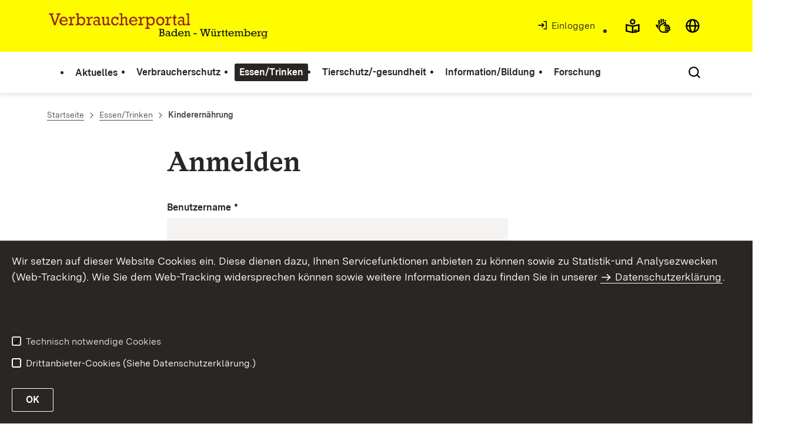

--- FILE ---
content_type: text/html;charset=UTF-8
request_url: https://verbraucherportal-bw.de/auth/login.html?method=layoutAuthentication&secure=true&url=%2F%2CLde_DE%2FStartseite%2FEssen_Trinken%2FKinderernaehrung&locale=de_DE
body_size: 11266
content:
<!DOCTYPE html>
<html class="no-js" lang="de-DE">
	<head>
		<!--
			SV Request: https://verbraucherportal-bw.de/site/pbs-bw-rebrush2024/auth/Kinderernaehrung/Lde_DE?method=layoutAuthentication&amp;secure=true&amp;url=%2F%2CLde_DE%2FStartseite%2FEssen_Trinken%2FKinderernaehrung&amp;locale=de_DE
						HTTP Request: https://verbraucherportal-bw.de/auth/login.html
						ItemId: cbi:///cms/1777176
						NodeId: cbi:///cms/1777173
						PageId: cbi:///cms/1777176
						Preview: false
			PreviewEditing: false
		-->
		
<link rel="dns-prefetch" href="https://cdn.jsdelivr.net">
<meta charset="UTF-8">
<meta name="viewport" content="width=device-width, initial-scale=1.0">
<meta http-equiv="x-ua-compatible" content="ie=edge">
<title>Kinderernährung - Verbraucherportal-BW</title>
<script>
    document.documentElement.className = document.documentElement.className.replace(/(\s|^)no-js(\s|$)/, '$1js$2');
    window.bawue2024 = {
        TITLE: '',
        ASSET_BASE_URL: '/',
        JS_BASE_URL: '/javascripts/',
        ICON_SPRITE_URL: '/site/pbs-bw-rebrush2024/resourceCached/248/prjbawue/media/icons/icons.svg',
        SITE_NAME: 'pbs-bw-rebrush2024',
    };
</script>
<link rel="stylesheet" media="screen" href="/site/pbs-bw-rebrush2024/resourceCached/248/prjbawue/css/main.css">
<link rel="stylesheet" media="print" href="/site/pbs-bw-rebrush2024/resourceCached/248/prjbawue/css/print.css">
<link rel="stylesheet" media="screen" href="/site/pbs-bw-rebrush2024/resourceCached/248/prjbawue/css/custom.css">
<link rel="stylesheet" media="print" href="/site/pbs-bw-rebrush2024/resourceCached/248/prjbawue/css/custom-print.min.css">
<link rel="stylesheet" media="screen" href="/site/pbs-bw-rebrush2024/resourceCached/248/prjbawue/css/fontawesome.min.css">
<link rel="stylesheet" media="screen" href="/site/pbs-bw-rebrush2024/resourceCached/248/prjbawue/css/glightbox.min.css">
<script src="/site/pbs-bw-rebrush2024/resourceCached/248/prjbawue/js/head.js" defer></script>
<link rel="preload" as="font" type="font/woff2" href="/site/pbs-bw-rebrush2024/resourceCached/248/prjbawue/fonts/BaWueSansWeb-Regular.woff2" crossorigin>
<link rel="preload" as="font" type="font/woff2" href="/site/pbs-bw-rebrush2024/resourceCached/248/prjbawue/fonts/BaWueSansWeb-Bold.woff2" crossorigin>
<link rel="preload" as="font" type="font/woff2" href="/site/pbs-bw-rebrush2024/resourceCached/248/prjbawue/fonts/BaWueSerifWeb-Regular.woff2" crossorigin>
<link rel="preload" as="font" type="font/woff2" href="/site/pbs-bw-rebrush2024/resourceCached/248/prjbawue/fonts/BaWueSerifWeb-Bold.woff2" crossorigin>
<link rel="apple-touch-icon" sizes="180x180" href="/site/pbs-bw-rebrush2024/resourceCached/248/components/favicon/apple-touch-icon.png">
<link rel="icon" type="image/png" sizes="32x32" href="/site/pbs-bw-rebrush2024/resourceCached/248/components/favicon/favicon-32x32.png">
<link rel="icon" type="image/png" sizes="16x16" href="/site/pbs-bw-rebrush2024/resourceCached/248/components/favicon/favicon-16x16.png">
<link rel="manifest" href="/site/pbs-bw-rebrush2024/resourceCached/248/components/favicon/site.webmanifest">
<link rel="mask-icon" href="/site/pbs-bw-rebrush2024/resourceCached/248/components/favicon/safari-pinned-tab.svg" color="#fffc00">
<meta name="msapplication-TileColor" content="#fffc00">
<meta name="theme-color" content="#fffc00">
<meta name="keywords" content="Wert ersetzen durch gemeinsame Schlüsselworte" />
<meta name="description" content="Wert ersetzen durch gemeinsame Seitenbeschreibung" />
<meta property="og:title" content="Kinderern&auml;hrung">
<meta property="og:type" content="website">
<meta property="og:locale" content="de_DE">
<meta property="og:locale:alternate" content="de">
<meta property="og:url" content="https://verbraucherportal-bw.de/,Lde/Startseite/Essen_Trinken/Kinderernaehrung">
<link rel="canonical" href="https://verbraucherportal-bw.de/,Lde/Startseite/Essen_Trinken/Kinderernaehrung" />
<script type="text/javascript" src="/site/pbs-bw-rebrush2024/resourceCached/248/libs/jquery/js/jquery-3.7.1.min.js"></script>
<link href="/site/pbs-bw-rebrush2024/resourceCached/248/libs/jquery-ui/css/smoothness/jquery-ui-1.14.1.min.css" rel="stylesheet" type="text/css" />
<script type="text/javascript" src="/site/pbs-bw-rebrush2024/resourceCached/248/libs/jquery-ui/js/jquery-ui-1.14.1.min.js"></script>
<link rel="stylesheet" href="/site/pbs-bw-rebrush2024/resourceCached/248/libs/scrolltop/css/ap-scroll-top.min.css">
<script src="/site/pbs-bw-rebrush2024/resourceCached/248/libs/scrolltop/js/ap-scroll-top.min.js"></script>
<script type="text/javascript" src="/site/pbs-bw-rebrush2024/resourceCached/248/pluginLib/pluginLib.1282817134.js"></script>
<link href="/site/pbs-bw-rebrush2024/resourceCached/248/pluginLib/pluginLib.-1509504472.css" rel="stylesheet" type="text/css" />
<script src="/site/pbs-bw-rebrush2024/resourceCached/248/prjbawue/js/glightbox.min.js" defer></script>
<script async src="https://cdn.jsdelivr.net/npm/altcha/dist/altcha.min.js" type="module"></script>
<script src="/site/pbs-bw-rebrush2024/resourceCached/248/prjbawue/translations/en.js"></script>
<script src="/site/pbs-bw-rebrush2024/resourceCached/248/prjbawue/translations/fr.js"></script>
<link rel="stylesheet" media="screen" href="/site/pbs-bw-rebrush2024/resourceTemplate/MLR.Verbraucherportal/Lde_DE/-/1777176/248/resource.content-dynamic.css" />
<link rel="stylesheet" media="screen" href="/site/pbs-bw-rebrush2024/resourceTemplate/MLR.Verbraucherportal/Lde_DE/-/1777176/248/resource.custom-content-dynamic.css" />

			</head>

	<body class="v-lp js-searchable">
		<div class="page" id="page">
			<a class="skip-link t-dark" href="#content" title="Zum Inhalt springen">
    <span class="icon-link skip-link__text">
        <span class="icon-link__button">
            <svg class="icon icon--arrow-right icon-link__icon" viewBox="0 0 200 200" aria-hidden="true">
                <use xlink:href="#icon-arrow-right"></use>
            </svg>
        </span>
        <span class="icon-link__text">Zum Inhalt springen</span>
    </span>
</a>			


<header class="header">
    <script id="bwHeaderNavigation" type="application/json">
                    {"1770348":{"order":5,"level":0,"title":"Forschung","link":"/,Lde_DE/Startseite/Forschung","target":"_self","active":0,"current":0,"hasChildren":false,"hasSubpages":1,"children":[{"1777268":{"order":0,"level":1,"title":"Verbraucherforschung","link":"/,Lde_DE/Startseite/Forschung/Verbraucherforschung","target":"_self","active":0,"current":0,"hasChildren":false,"hasSubpages":1,"children":{"2030992":{"order":0,"level":2,"title":"Forschungzentrum Verbraucher, Markt und Politik / CCMP","link":"/,Lde_DE/Startseite/Forschung/Forschungzentrum+Verbraucher_+Markt+und+Politik+_+CCMP","target":"_self","active":0,"current":0,"hasChildren":false,"hasSubpages":0,"children":[]},"9146379":{"order":1,"level":2,"title":"Zentrum Verbraucherforschung und nachhaltiger Konsum / vunk","link":"/,Lde_DE/Startseite/Forschung/Zentrum+Verbraucherforschung+und+nachhaltiger+Konsum+_+vunk","target":"_self","active":0,"current":0,"hasChildren":false,"hasSubpages":0,"children":[]},"9145156":{"order":2,"level":2,"title":"Verbraucherforschungsforen / VFF","link":"/,Lde_DE/Startseite/Forschung/Verbraucherforschungsforen+_+VFF","target":"_self","active":0,"current":0,"hasChildren":false,"hasSubpages":0,"children":[]},"2031027":{"order":3,"level":2,"title":"Studien","link":"/,Lde_DE/Startseite/Forschung/Studien","target":"_self","active":0,"current":0,"hasChildren":false,"hasSubpages":1,"children":[]}}}},{"1777272":{"order":1,"level":1,"title":"Verbraucherpolitische Strategie","link":"/,Lde_DE/Startseite/Forschung/Verbraucherpolitische+Strategie","target":"_self","active":0,"current":0,"hasChildren":false,"hasSubpages":0,"children":[]}}]},"1770160":{"order":1,"level":0,"title":"Verbraucherschutz","link":"/,Lde_DE/Startseite/Verbraucherschutz","target":"_self","active":0,"current":0,"hasChildren":false,"hasSubpages":1,"children":[{"1777090":{"order":0,"level":1,"title":"Lebensmittelsicherheit","link":"/,Lde_DE/Startseite/Verbraucherschutz/Lebensmittelsicherheit","target":"_self","active":0,"current":0,"hasChildren":false,"hasSubpages":1,"children":{"3973071":{"order":0,"level":2,"title":"Internethandel mit Lebensmitteln","link":"/,Lde_DE/Startseite/Verbraucherschutz/Internethandel+mit+Lebensmitteln","target":"_self","active":0,"current":0,"hasChildren":false,"hasSubpages":0,"children":[]},"1962131":{"order":1,"level":2,"title":"Sichere Lebensmittel - vom Acker bis auf den Teller","link":"/,Lde_DE/Startseite/Verbraucherschutz/Lebensmittelsicherheit_1","target":"_self","active":0,"current":0,"hasChildren":false,"hasSubpages":0,"children":[]},"3962303":{"order":2,"level":2,"title":"Lebensmittelkennzeichnung","link":"/,Lde_DE/Startseite/Verbraucherschutz/Lebensmittelkennzeichnung","target":"_self","active":0,"current":0,"hasChildren":false,"hasSubpages":1,"children":[]},"1777289":{"order":3,"level":2,"title":"Aktuelles zu Verbraucherinfo BW","link":"/,Lde_DE/Startseite/Verbraucherschutz/Aktuelles+zu+Verbraucherinfo+BW","target":"_self","active":0,"current":0,"hasChildren":false,"hasSubpages":0,"children":[]},"1777296":{"order":4,"level":2,"title":"\tLebensmittelüberwachung","link":"/,Lde_DE/Startseite/Verbraucherschutz/_Lebensmittelueberwachung","target":"_self","active":0,"current":0,"hasChildren":false,"hasSubpages":0,"children":[]},"1777086":{"order":5,"level":2,"title":"Aktuelle Warnhinweise für Lebensmittel und Produkte","link":"/,Lde_DE/Startseite/Verbraucherschutz/Aktuelle+Warnhinweise+fuer+Lebensmittel+und+Produkte","target":"_self","active":0,"current":0,"hasChildren":false,"hasSubpages":0,"children":[]},"1777300":{"order":6,"level":2,"title":"\tÖkomonitoring","link":"/,Lde_DE/Startseite/Verbraucherschutz/_Oekomonitoring","target":"_self","active":0,"current":0,"hasChildren":false,"hasSubpages":1,"children":[]},"1777314":{"order":7,"level":2,"title":"\tLebensmittelhygiene","link":"/,Lde_DE/Startseite/Verbraucherschutz/_Lebensmittelhygiene","target":"_self","active":0,"current":0,"hasChildren":false,"hasSubpages":1,"children":[]},"1777318":{"order":8,"level":2,"title":"\tLebensmitteluntersuchung","link":"/,Lde_DE/Startseite/Verbraucherschutz/_Lebensmitteluntersuchung","target":"_self","active":0,"current":0,"hasChildren":false,"hasSubpages":0,"children":[]},"4772356":{"order":9,"level":2,"title":"Berichte aus der Lebensmittelüberwachung","link":"/,Lde_DE/Startseite/Verbraucherschutz/Berichte+aus+der+Lebensmittelueberwachung","target":"_self","active":0,"current":0,"hasChildren":false,"hasSubpages":0,"children":[]}}},"1777094":{"order":1,"level":1,"title":"Trinkwassersicherheit","link":"/,Lde_DE/Startseite/Verbraucherschutz/Trinkwassersicherheit","target":"_self","active":0,"current":0,"hasChildren":false,"hasSubpages":1,"children":{"4699074":{"order":1,"level":2,"title":"Trinkwasserüberwachung","link":"/,Lde_DE/Startseite/Verbraucherschutz/Trinkwasserueberwachung","target":"_self","active":0,"current":0,"hasChildren":false,"hasSubpages":0,"children":[]},"1777333":{"order":2,"level":2,"title":"Trinkwasserverordnung","link":"/,Lde_DE/Startseite/Verbraucherschutz/Trinkwasserverordnung","target":"_self","active":0,"current":0,"hasChildren":false,"hasSubpages":0,"children":[]},"4699165":{"order":3,"level":2,"title":"Berichte aus der Trinkwasserüberwachung","link":"/,Lde_DE/Startseite/Verbraucherschutz/Berichte+aus+der+Trinkwasserueberwachung","target":"_self","active":0,"current":0,"hasChildren":false,"hasSubpages":0,"children":[]},"5617084":{"order":4,"level":2,"title":"Vorgehensweise bei Ersatzversorgung","link":"/,Lde_DE/Startseite/Verbraucherschutz/Vorgehensweise+bei+Ersatzversorgung","target":"_self","active":0,"current":0,"hasChildren":false,"hasSubpages":0,"children":[]}}},"1777098":{"order":2,"level":1,"title":"Futtermittelüberwachung","link":"/,Lde_DE/Startseite/Verbraucherschutz/Futtermittelueberwachung","target":"_self","active":0,"current":0,"hasChildren":false,"hasSubpages":1,"children":{"4774528":{"order":2,"level":2,"title":"Berichte aus der Futtermittelüberwachung","link":"/,Lde_DE/Startseite/Verbraucherschutz/Berichte+aus+der+Futtermittelueberwachung","target":"_self","active":0,"current":0,"hasChildren":false,"hasSubpages":0,"children":[]}}},"1777102":{"order":3,"level":1,"title":"Produktsicherheit","link":"/,Lde_DE/Startseite/Verbraucherschutz/Produktsicherheit","target":"_self","active":0,"current":0,"hasChildren":false,"hasSubpages":1,"children":{"1777337":{"order":3,"level":2,"title":"Kosmetika","link":"/,Lde_DE/Startseite/Verbraucherschutz/Kosmetika","target":"_self","active":0,"current":0,"hasChildren":false,"hasSubpages":0,"children":[]},"1777341":{"order":4,"level":2,"title":"Bedarfsgegenstände","link":"/,Lde_DE/Startseite/Verbraucherschutz/Bedarfsgegenstaende","target":"_self","active":0,"current":0,"hasChildren":false,"hasSubpages":1,"children":[]},"1777345":{"order":5,"level":2,"title":"Tabakwaren","link":"/,Lde_DE/Startseite/Verbraucherschutz/Tabakwaren","target":"_self","active":0,"current":0,"hasChildren":false,"hasSubpages":1,"children":[]},"1963820":{"order":6,"level":2,"title":"Tätowiermittel","link":"/,Lde_DE/Startseite/Verbraucherschutz/Taetowiermittel","target":"_self","active":0,"current":0,"hasChildren":false,"hasSubpages":0,"children":[]}}}},{"1777106":{"order":4,"level":1,"title":"Verbraucherrechte im Alltag","link":"/,Lde_DE/Startseite/Verbraucherschutz/Verbraucherrechte+im+Alltag","target":"_self","active":0,"current":0,"hasChildren":false,"hasSubpages":1,"children":{"9095499":{"order":4,"level":2,"title":"Paketlieferung: Wer haftet bei Paketverlust oder Schäden?","link":"/,Lde_DE/Startseite/Verbraucherschutz/Paketlieferung_+Wer+haftet+bei+Paketverlust+oder+Schaeden_","target":"_self","active":0,"current":0,"hasChildren":false,"hasSubpages":0,"children":[]},"5839669":{"order":5,"level":2,"title":"Labels","link":"/,Lde_DE/Startseite/Verbraucherschutz/Labels","target":"_self","active":0,"current":0,"hasChildren":false,"hasSubpages":0,"children":[]},"5393019":{"order":6,"level":2,"title":"Sammelklagen","link":"/,Lde_DE/Startseite/Verbraucherschutz/Sammelklagen","target":"_self","active":0,"current":0,"hasChildren":false,"hasSubpages":0,"children":[]},"5151796":{"order":7,"level":2,"title":"Schlüsseldienste und Rohrreinigungen","link":"/,Lde_DE/Startseite/Verbraucherschutz/Schluesseldienste+und+Rohrreinigungen","target":"_self","active":0,"current":0,"hasChildren":false,"hasSubpages":0,"children":[]},"4610473":{"order":8,"level":2,"title":"Verbraucherschutz im Todesfall - Bestattung","link":"/,Lde_DE/Startseite/Verbraucherschutz/Verbraucherschutz+im+Todesfall+-+Bestattung","target":"_self","active":0,"current":0,"hasChildren":false,"hasSubpages":0,"children":[]},"4246612":{"order":9,"level":2,"title":"Wenn das Konzert ins Wasser fällt …","link":"/,Lde_DE/Startseite/Verbraucherschutz/Wenn+das+Konzert+ins+Wasser+faellt+_","target":"_self","active":0,"current":0,"hasChildren":false,"hasSubpages":0,"children":[]},"3960665":{"order":10,"level":2,"title":"Hagel, Sturm und Unwettergefahren","link":"/,Lde_DE/Startseite/Verbraucherschutz/Hagel_+Sturm+und+Unwettergefahren","target":"_self","active":0,"current":0,"hasChildren":false,"hasSubpages":0,"children":[]},"3887169":{"order":11,"level":2,"title":"Einkaufen im Supermarkt - Kundenrechte und Mythen","link":"/,Lde_DE/Startseite/Verbraucherschutz/Einkaufen+im+Supermarkt+_+Kundenrechte+und+Mythen","target":"_self","active":0,"current":0,"hasChildren":false,"hasSubpages":0,"children":[]},"2053028":{"order":12,"level":2,"title":"Schlichtung Verbraucher-Unternehmen","link":"/,Lde_DE/Startseite/Verbraucherschutz/_Richtlinie+ueber+alternative+Streitbeilegung+und+Verordnung+ueber+die+Online_Streitbeilegung+_+ADR_ODR","target":"_self","active":0,"current":0,"hasChildren":false,"hasSubpages":0,"children":[]},"1981329":{"order":13,"level":2,"title":"Unerlaubte Telefonwerbung ","link":"/,Lde_DE/1719442_1770160_1777106_1981329_1877984","target":"_self","active":0,"current":0,"hasChildren":false,"hasSubpages":0,"children":[]},"3436678":{"order":14,"level":2,"title":"Gewährleistung und Garantie","link":"/,Lde_DE/Startseite/Verbraucherschutz/Gewaehrleistung+und+Garantie","target":"_self","active":0,"current":0,"hasChildren":false,"hasSubpages":0,"children":[]},"1777385":{"order":15,"level":2,"title":"Rechte bei Händlerinsolvenz","link":"/,Lde_DE/Startseite/Verbraucherschutz/Rechte+bei+Haendlerinsolvenz","target":"_self","active":0,"current":0,"hasChildren":false,"hasSubpages":0,"children":[]},"2107859":{"order":16,"level":2,"title":"Wie kann ein Internet-Kauf rückgängig gemacht werden?​","link":"/,Lde_DE/1719442_1770160_1777106_2107859_2087795","target":"_self","active":0,"current":0,"hasChildren":false,"hasSubpages":0,"children":[]},"4656257":{"order":17,"level":2,"title":"Ansprechpartner bei Schwierigkeiten mit Unternehmen","link":"/,Lde_DE/1719442_1770160_1777106_4656257_4277335","target":"_self","active":0,"current":0,"hasChildren":false,"hasSubpages":0,"children":[]},"10571748":{"order":18,"level":2,"title":"Preissteigerungen bei Handwerkerrechnungen","link":"/,Lde_DE/Startseite/Verbraucherschutz/Preissteigerungen+bei+Handwerkerrechnungen","target":"_self","active":0,"current":0,"hasChildren":false,"hasSubpages":0,"children":[]}}},"1777140":{"order":5,"level":1,"title":"Nanotechnologien im Alltag","link":"/,Lde_DE/Startseite/Verbraucherschutz/Nano_Dialog+BW","target":"_self","active":0,"current":0,"hasChildren":false,"hasSubpages":0,"children":[]}},{"2087662":{"order":6,"level":1,"title":"Digitale Welt","link":"/,Lde_DE/Startseite/Verbraucherschutz/Digitale+Welt","target":"_self","active":0,"current":0,"hasChildren":false,"hasSubpages":1,"children":{"20228391":{"order":6,"level":2,"title":"Künstliche Intelligenz - Chancen und Risiken","link":"/,Lde_DE/Startseite/Verbraucherschutz/Kuenstliche+Intelligenz+-+Chancen+und+Risiken","target":"_self","active":0,"current":0,"hasChildren":false,"hasSubpages":0,"children":[]},"3809475":{"order":7,"level":2,"title":"Mobil im Netz","link":"/,Lde_DE/Startseite/Verbraucherschutz/Mobil+im+Netz","target":"_self","active":0,"current":0,"hasChildren":false,"hasSubpages":1,"children":[]},"3803041":{"order":8,"level":2,"title":"Einkauf im Internet","link":"/,Lde_DE/Startseite/Verbraucherschutz/Einkauf+im+Internet","target":"_self","active":0,"current":0,"hasChildren":false,"hasSubpages":1,"children":[]},"3811926":{"order":9,"level":2,"title":"Datenschutz beim Surfen und in Sozialen Netzwerken","link":"/,Lde_DE/Startseite/Verbraucherschutz/Datenschutz+und+_sicherheit+beim+Surfen+und+in+Sozialen+Netzwerken","target":"_self","active":0,"current":0,"hasChildren":false,"hasSubpages":1,"children":[]},"3804732":{"order":10,"level":2,"title":"Urheberrecht","link":"/,Lde_DE/Startseite/Verbraucherschutz/Urheberrecht","target":"_self","active":0,"current":0,"hasChildren":false,"hasSubpages":1,"children":[]},"5231562":{"order":11,"level":2,"title":"Algorithmen und Verbraucherschutz","link":"/,Lde_DE/Startseite/Verbraucherschutz/Algorithmen+und+Verbraucherschutz","target":"_self","active":0,"current":0,"hasChildren":false,"hasSubpages":0,"children":[]},"4811006":{"order":12,"level":2,"title":"Breitbandmessung Internetgeschwindigkeit","link":"/,Lde_DE/Startseite/Verbraucherschutz/Breitbandmessung+Internetgeschwindigkeit","target":"_self","active":0,"current":0,"hasChildren":false,"hasSubpages":0,"children":[]},"3925979":{"order":13,"level":2,"title":"Netzneutralität","link":"/,Lde_DE/Startseite/Verbraucherschutz/Netzneutralitaet","target":"_self","active":0,"current":0,"hasChildren":false,"hasSubpages":0,"children":[]},"3841541":{"order":14,"level":2,"title":"Digitaler Nachlass - frühzeitig regeln","link":"/,Lde_DE/Startseite/Verbraucherschutz/Digitaler+Nachlass+-+fruehzeitig+regeln","target":"_self","active":0,"current":0,"hasChildren":false,"hasSubpages":0,"children":[]}}},"1777110":{"order":7,"level":1,"title":"Telekommunikation","link":"/,Lde_DE/Startseite/Verbraucherschutz/Telekommunikation","target":"_self","active":0,"current":0,"hasChildren":false,"hasSubpages":1,"children":{"4820141":{"order":7,"level":2,"title":"Transparente Verträge","link":"/,Lde_DE/Startseite/Verbraucherschutz/Transparente+Vertraege","target":"_self","active":0,"current":0,"hasChildren":false,"hasSubpages":0,"children":[]},"1877457":{"order":8,"level":2,"title":"Router und WLAN absichern","link":"/,Lde_DE/Startseite/Verbraucherschutz/Router+und+WLAN+absichern","target":"_self","active":0,"current":0,"hasChildren":false,"hasSubpages":0,"children":[]},"1877981":{"order":9,"level":2,"title":"Unerlaubte Telefonwerbung ","link":"/,Lde_DE/Startseite/Verbraucherschutz/Unlautere+Telefonwerbung2","target":"_self","active":0,"current":0,"hasChildren":false,"hasSubpages":0,"children":[]},"1878082":{"order":10,"level":2,"title":"Telefonwarteschleifen","link":"/,Lde_DE/Startseite/Verbraucherschutz/Telefonwarteschleifen","target":"_self","active":0,"current":0,"hasChildren":false,"hasSubpages":0,"children":[]},"1878129":{"order":11,"level":2,"title":"Roaming-Gebühren","link":"/,Lde_DE/Startseite/Verbraucherschutz/Roaming_Gebuehren","target":"_self","active":0,"current":0,"hasChildren":false,"hasSubpages":0,"children":[]},"4670897":{"order":12,"level":2,"title":"Kostenfalle WAP-Billing - teure Mobilfunkrechnung","link":"/,Lde_DE/1719442_1770160_1777110_4670897_4622344","target":"_self","active":0,"current":0,"hasChildren":false,"hasSubpages":0,"children":[]}}}},{"1777124":{"order":8,"level":1,"title":"Rund ums Geld","link":"/,Lde_DE/Startseite/Verbraucherschutz/Rund+ums+Geld","target":"_self","active":0,"current":0,"hasChildren":false,"hasSubpages":1,"children":{"1964365":{"order":8,"level":2,"title":"Geldanlagen und Sparen","link":"/,Lde_DE/Startseite/Verbraucherschutz/Geldanlagen+und+Sparen","target":"_self","active":0,"current":0,"hasChildren":false,"hasSubpages":1,"children":[]},"1878394":{"order":9,"level":2,"title":"Konten und Kredite","link":"/,Lde_DE/Startseite/Verbraucherschutz/Konten+und+Kredite","target":"_self","active":0,"current":0,"hasChildren":false,"hasSubpages":1,"children":[]},"2117322":{"order":10,"level":2,"title":"Versicherungen","link":"/,Lde_DE/Startseite/Verbraucherschutz/Versicherungen","target":"_self","active":0,"current":0,"hasChildren":false,"hasSubpages":1,"children":[]},"5418960":{"order":11,"level":2,"title":"Spendenaufrufe","link":"/,Lde_DE/Startseite/Verbraucherschutz/Spendenaufrufe","target":"_self","active":0,"current":0,"hasChildren":false,"hasSubpages":0,"children":[]}}},"1777128":{"order":9,"level":1,"title":"Energie","link":"/,Lde_DE/Startseite/Verbraucherschutz/Energie","target":"_self","active":0,"current":0,"hasChildren":false,"hasSubpages":1,"children":{"3975253":{"order":9,"level":2,"title":"Energiemarkt und Energieverbraucherrechte","link":"/,Lde_DE/Startseite/Verbraucherschutz/Energiemarkt+und+Energieverbraucherrechte","target":"_self","active":0,"current":0,"hasChildren":false,"hasSubpages":1,"children":[]},"3975357":{"order":10,"level":2,"title":"Energieeffizienz - Energie Sparen - Umwelt-/Klimaschutz","link":"/,Lde_DE/Startseite/Verbraucherschutz/Energieeffizienz+-+Energie+Sparen+-+Umwelt-_Klimaschutz","target":"_self","active":0,"current":0,"hasChildren":false,"hasSubpages":1,"children":[]}}},"1777132":{"order":10,"level":1,"title":"Reisen, Mobilität und Freizeit","link":"/,Lde_DE/Startseite/Verbraucherschutz/Reisen_+Mobilitaet+und+Freizeit","target":"_self","active":0,"current":0,"hasChildren":false,"hasSubpages":1,"children":{"8878732":{"order":10,"level":2,"title":"Brexit: Regelungen für Verbraucher","link":"/,Lde_DE/Startseite/Verbraucherschutz/Brexit_+Regelungen+fuer+Verbraucher","target":"_self","active":0,"current":0,"hasChildren":false,"hasSubpages":0,"children":[]},"3800009":{"order":11,"level":2,"title":"Sicher reisen mit Smartphone und Co.","link":"/,Lde_DE/Startseite/Verbraucherschutz/Sicher+reisen+mit+Smartphone+und+Co_","target":"_self","active":0,"current":0,"hasChildren":false,"hasSubpages":0,"children":[]},"1908949":{"order":12,"level":2,"title":"Tipps für eine sorgenfreie Urlaubsreise","link":"/,Lde_DE/Startseite/Verbraucherschutz/Tipps+fuer+eine+sorgenfreie+Urlaubsreise","target":"_self","active":0,"current":0,"hasChildren":false,"hasSubpages":0,"children":[]},"1974620":{"order":13,"level":2,"title":"Ihre Rechte als Passagier","link":"/,Lde_DE/Startseite/Verbraucherschutz/Ihre+Rechte+als+Passagier","target":"_self","active":0,"current":0,"hasChildren":false,"hasSubpages":0,"children":[]},"1883371":{"order":14,"level":2,"title":"Reisen mit Tieren","link":"/,Lde_DE/Startseite/Verbraucherschutz/Reisen+mit+Tieren","target":"_self","active":0,"current":0,"hasChildren":false,"hasSubpages":1,"children":[]},"1974635":{"order":15,"level":2,"title":"Beschränkung Reiseproviant","link":"/,Lde_DE/Startseite/Verbraucherschutz/Beschraenkung+Reiseproviant","target":"_self","active":0,"current":0,"hasChildren":false,"hasSubpages":0,"children":[]}}},"1777136":{"order":11,"level":1,"title":"Nachhaltiger Konsum","link":"/,Lde_DE/Startseite/Verbraucherschutz/Nachhaltiger+Konsum","target":"_self","active":0,"current":0,"hasChildren":false,"hasSubpages":1,"children":{"1887976":{"order":11,"level":2,"title":"Recht auf Reparatur","link":"/,Lde_DE/Startseite/Verbraucherschutz/Recht+auf+Reparatur","target":"_self","active":0,"current":0,"hasChildren":false,"hasSubpages":0,"children":[]},"3823146":{"order":12,"level":2,"title":"Sharing Economy","link":"/,Lde_DE/Startseite/Verbraucherschutz/Sharing+Economy","target":"_self","active":0,"current":0,"hasChildren":false,"hasSubpages":0,"children":[]},"1974661":{"order":13,"level":2,"title":"Nachhaltiger Konsum - Was steckt dahinter?","link":"/,Lde_DE/Startseite/Verbraucherschutz/Nachhaltiger+Konsum+_+Was+steckt+dahinter_","target":"_self","active":0,"current":0,"hasChildren":false,"hasSubpages":0,"children":[]},"2117341":{"order":14,"level":2,"title":"Portal \"Bio aus Baden-Württemberg\"","link":"/,Lde_DE/Startseite/Verbraucherschutz/_Bio+aus+Baden_Wuerttemberg_+jetzt+online","target":"_self","active":0,"current":0,"hasChildren":false,"hasSubpages":0,"children":[]}}}}]},"1770231":{"order":3,"level":0,"title":"Tierschutz/-gesundheit","link":"/,Lde_DE/Startseite/Tierschutz_gesundheit","target":"_self","active":0,"current":0,"hasChildren":false,"hasSubpages":1,"children":[{"1777190":{"order":0,"level":1,"title":"Förderung und Preise","link":"/,Lde_DE/Startseite/Tierschutz_gesundheit/Foerderung+und+Preise","target":"_self","active":0,"current":0,"hasChildren":false,"hasSubpages":0,"children":[]},"1777194":{"order":1,"level":1,"title":"Tierhaltung Einzelthemen","link":"/,Lde_DE/Startseite/Tierschutz_gesundheit/Tierhaltung+Einzelthemen","target":"_self","active":0,"current":0,"hasChildren":false,"hasSubpages":0,"children":[]},"1777208":{"order":2,"level":1,"title":"Tierkrankheiten","link":"/,Lde_DE/Startseite/Tierschutz_gesundheit/Tierkrankheiten","target":"_self","active":0,"current":0,"hasChildren":false,"hasSubpages":1,"children":{"2088627":{"order":2,"level":2,"title":"Bekämpfungsstrategien Baden-Württemberg","link":"/,Lde_DE/Startseite/Tierschutz_gesundheit/Bekaempfungsstrategien+Baden_Wuerttemberg","target":"_self","active":0,"current":0,"hasChildren":false,"hasSubpages":1,"children":[]},"2088641":{"order":3,"level":2,"title":"Monitoringprogramme","link":"/,Lde_DE/Startseite/Tierschutz_gesundheit/Monitoringprogramme","target":"_self","active":0,"current":0,"hasChildren":false,"hasSubpages":0,"children":[]}}},"1777280":{"order":3,"level":1,"title":"Tiergesundheit","link":"/,Lde_DE/Startseite/Tierschutz_gesundheit/Tiergesundheit","target":"_self","active":0,"current":0,"hasChildren":false,"hasSubpages":1,"children":{"2075167":{"order":3,"level":2,"title":"Tierkrankheiten (infektiöse Tierkrankheiten/Tierseuchen)","link":"/,Lde_DE/Startseite/Tierschutz_gesundheit/Tierkrankheiten+_infektioese+Tierkrankheiten_Tierseuchen_","target":"_self","active":0,"current":0,"hasChildren":false,"hasSubpages":0,"children":[]},"2075188":{"order":4,"level":2,"title":"Desinfektionsmaßnahmen im Tierseuchenfall","link":"/,Lde_DE/Startseite/Tierschutz_gesundheit/Desinfektionsmassnahmen+im+Tierseuchenfall","target":"_self","active":0,"current":0,"hasChildren":false,"hasSubpages":0,"children":[]},"2086926":{"order":5,"level":2,"title":"Erfassung von Tierkrankheiten","link":"/,Lde_DE/Startseite/Tierschutz_gesundheit/Erfassung+von+Tierkrankheiten","target":"_self","active":0,"current":0,"hasChildren":false,"hasSubpages":0,"children":[]}}},"1777212":{"order":4,"level":1,"title":"Dokumentation und Tierkennzeichnung","link":"/,Lde_DE/Startseite/Tierschutz_gesundheit/Dokumentation+und+Tierkennzeichnung","target":"_self","active":0,"current":0,"hasChildren":false,"hasSubpages":1,"children":{"2084184":{"order":4,"level":2,"title":"Betriebserfassung ","link":"/,Lde_DE/Startseite/Tierschutz_gesundheit/Betriebserfassung","target":"_self","active":0,"current":0,"hasChildren":false,"hasSubpages":1,"children":[]},"2084209":{"order":5,"level":2,"title":"Kennzeichnung von Tieren und Dokumentation ","link":"/,Lde_DE/Startseite/Tierschutz_gesundheit/Kennzeichnung+von+Tieren+und+Dokumentation","target":"_self","active":0,"current":0,"hasChildren":false,"hasSubpages":1,"children":[]},"2084229":{"order":6,"level":2,"title":"Tierbewegungen","link":"/,Lde_DE/Startseite/Tierschutz_gesundheit/Tierbewegungen","target":"_self","active":0,"current":0,"hasChildren":false,"hasSubpages":1,"children":[]}}}},{"2086998":{"order":5,"level":1,"title":"Tierimpfstoffe ","link":"/,Lde_DE/Startseite/Tierschutz_gesundheit/Tierimpfstoffe","target":"_self","active":0,"current":0,"hasChildren":false,"hasSubpages":1,"children":{"2087018":{"order":5,"level":2,"title":"Zuständigkeiten in BW / Verlagerung von Zuständigkeiten ","link":"/,Lde_DE/Startseite/Tierschutz_gesundheit/Zustaendigkeiten+in+BW+_+Verlagerung+von+Zustaendigkeiten","target":"_self","active":0,"current":0,"hasChildren":false,"hasSubpages":0,"children":[]}}},"1777216":{"order":6,"level":1,"title":"Tierarzneimittel","link":"/,Lde_DE/Startseite/Tierschutz_gesundheit/Tierarzneimittel","target":"_self","active":0,"current":0,"hasChildren":false,"hasSubpages":0,"children":[]},"1945216":{"order":7,"level":1,"title":"Antibiotikaeinsatz bei Tieren","link":"/,Lde_DE/Startseite/Tierschutz_gesundheit/Antibiotikaeinsatz+bei+Tieren","target":"_self","active":0,"current":0,"hasChildren":false,"hasSubpages":1,"children":{"1949559":{"order":7,"level":2,"title":"FAQ Antibiotikaminimierungskonzept bei Nutztieren","link":"/,Lde_DE/Startseite/Tierschutz_gesundheit/FAQ+Antibiotikaminimierungskonzept+bei+Nutztieren","target":"_self","active":0,"current":0,"hasChildren":false,"hasSubpages":0,"children":[]},"7292567":{"order":8,"level":2,"title":"FAQ zu Anwendung, Abgabe und Verschreibung von Antibiotika durch Tierärzte","link":"/,Lde_DE/Startseite/Tierschutz_gesundheit/FAQ+zu+Anwendung_+Abgabe+und+Verschreibung+von+Antibiotika+durch+Tieraerzte","target":"_self","active":0,"current":0,"hasChildren":false,"hasSubpages":0,"children":[]}}}},{"1777227":{"order":8,"level":1,"title":"Tierseuchenkrisenmanagement ","link":"/,Lde_DE/Startseite/Tierschutz_gesundheit/Tierseuchenkrisenmanagement","target":"_self","active":0,"current":0,"hasChildren":false,"hasSubpages":1,"children":{"2104490":{"order":8,"level":2,"title":"Vorbereitung der Landesverwaltung auf den Tierseuchenkrisenfall","link":"/,Lde_DE/Startseite/Tierschutz_gesundheit/Vorbereitung+der+Landesverwaltung+auf+den+Tierseuchenkrisenfall","target":"_self","active":0,"current":0,"hasChildren":false,"hasSubpages":0,"children":[]}}},"1777231":{"order":9,"level":1,"title":"Tierische Nebenprodukte","link":"/,Lde_DE/Startseite/Tierschutz_gesundheit/Tierische+Nebenprodukte","target":"_self","active":0,"current":0,"hasChildren":false,"hasSubpages":1,"children":{"2087047":{"order":9,"level":2,"title":"Entsorgungsstruktur in Baden-Württemberg  Zusammenführung der Zweckverbände TBA Warthausen und Protec Orsingen ","link":"/,Lde_DE/Startseite/Tierschutz_gesundheit/Entsorgungsstruktur+in+Baden_Wuerttemberg++Zusammenfuehrung+der+Zweckverbaende+TBA+Warthausen+und+Protec+Orsingen","target":"_self","active":0,"current":0,"hasChildren":false,"hasSubpages":0,"children":[]}}}}]},"1770156":{"order":0,"level":0,"title":"Aktuelles","link":"/,Lde_DE/Startseite/Aktuelles","target":"_self","active":0,"current":0,"hasChildren":false,"hasSubpages":0,"children":[]},"1770204":{"order":2,"level":0,"title":"Essen/Trinken","link":"/,Lde_DE/Startseite/Essen_Trinken","target":"_self","active":1,"current":0,"hasChildren":false,"hasSubpages":1,"children":[{"1777159":{"order":0,"level":1,"title":"Lebensmittelqualität","link":"/,Lde_DE/Startseite/Essen_Trinken/Lebensmittelqualitaet","target":"_self","active":0,"current":0,"hasChildren":false,"hasSubpages":0,"children":[]},"1777163":{"order":1,"level":1,"title":"Nachhaltig essen und trinken","link":"/,Lde_DE/Startseite/Essen_Trinken/Nachhaltig+essen+und+trinken","target":"_self","active":0,"current":0,"hasChildren":false,"hasSubpages":0,"children":[]},"1909965":{"order":2,"level":1,"title":"Außer-Haus-Verpflegung","link":"/,Lde_DE/Startseite/Essen_Trinken/Ausser_Haus_Verpflegung","target":"_self","active":0,"current":0,"hasChildren":false,"hasSubpages":0,"children":[]},"1777173":{"order":3,"level":1,"title":"Kinderernährung","link":"/,Lde_DE/Startseite/Essen_Trinken/Kinderernaehrung","target":"_self","active":1,"current":1,"hasChildren":false,"hasSubpages":0,"children":[]},"1777178":{"order":4,"level":1,"title":"Lebensphasen","link":"/,Lde_DE/Startseite/Essen_Trinken/Lebensphasen","target":"_self","active":0,"current":0,"hasChildren":false,"hasSubpages":0,"children":[]}},{"1777182":{"order":5,"level":1,"title":"Ernährungsnotfallvorsorge","link":"/,Lde_DE/Startseite/Essen_Trinken/Ernaehrungsnotfallvorsorge","target":"_self","active":0,"current":0,"hasChildren":false,"hasSubpages":0,"children":[]}}]},"1777239":{"order":4,"level":0,"title":"Information/Bildung","link":"/,Lde_DE/Startseite/Information_Bildung","target":"_self","active":0,"current":0,"hasChildren":false,"hasSubpages":1,"children":[{"4277332":{"order":0,"level":1,"title":"Ansprechpartner bei Schwierigkeiten mit Unternehmen","link":"/,Lde_DE/Startseite/Information_Bildung/Ansprechpartner+bei+Schwierigkeiten+mit+Unternehmen","target":"_self","active":0,"current":0,"hasChildren":false,"hasSubpages":0,"children":[]},"1777244":{"order":1,"level":1,"title":"Verbraucherbildung in der Schule und für Erwachsene","link":"/,Lde_DE/Startseite/Information_Bildung/Initiative+Verbraucherbildung","target":"_self","active":0,"current":0,"hasChildren":false,"hasSubpages":1,"children":{"9733654":{"order":1,"level":2,"title":"Verbraucherbildungspreis für Schulen","link":"/,Lde_DE/1719442_1777239_1777244_9733654_1996480","target":"_self","active":0,"current":0,"hasChildren":false,"hasSubpages":1,"children":[]},"5054129":{"order":2,"level":2,"title":"Materialien zur Verbraucherbildung für den Unterricht an Schulen​","link":"/,Lde_DE/Startseite/Information_Bildung/Materialien+zur+Verbraucherbildung+fuer+den+Unterricht+an+Schulen_","target":"_self","active":0,"current":0,"hasChildren":false,"hasSubpages":0,"children":[]},"9163002":{"order":3,"level":2,"title":"Nachhaltiger Konsum: Future Fashion","link":"/,Lde_DE/Startseite/Information_Bildung/Nachhaltiger+Konsum_+Future+Fashion","target":"_self","active":0,"current":0,"hasChildren":false,"hasSubpages":0,"children":[]},"1997337":{"order":4,"level":2,"title":"Verbraucherbildung für Erwachsene und Familien","link":"/,Lde_DE/Startseite/Information_Bildung/Verbraucherbildung+fuer+Erwachsene+und+Familien","target":"_self","active":0,"current":0,"hasChildren":false,"hasSubpages":0,"children":[]},"2045862":{"order":5,"level":2,"title":"Veranstaltungen für Verbraucher 60+","link":"/,Lde_DE/Startseite/Information_Bildung/Verbraucher+60plus","target":"_self","active":0,"current":0,"hasChildren":false,"hasSubpages":0,"children":[]},"1997387":{"order":6,"level":2,"title":"Links zu weiterführenden Informationen zur Verbraucherbildung","link":"/,Lde_DE/Startseite/Information_Bildung/Links+zu+weiterfuehrenden+Informationen+zur+Verbraucherbildung","target":"_self","active":0,"current":0,"hasChildren":false,"hasSubpages":0,"children":[]},"9703754":{"order":7,"level":2,"title":"Smart Surfer - fit im digitalen Alltag","link":"/,Lde_DE/Startseite/Information_Bildung/Smart+Surfer+-+fit+im+digitalen+Alltag","target":"_self","active":0,"current":0,"hasChildren":false,"hasSubpages":0,"children":[]}}}},{"1777260":{"order":2,"level":1,"title":"Mehr Informationen und Links","link":"/,Lde_DE/Startseite/Information_Bildung/Mehr+Informationen+und+Links","target":"_self","active":0,"current":0,"hasChildren":false,"hasSubpages":1,"children":{"1957720":{"order":2,"level":2,"title":"Links zu Internet-Angeboten anderer Institutionen","link":"/,Lde_DE/Startseite/Information_Bildung/Links+zu+Internet_Angeboten+anderer+Institutionen","target":"_self","active":0,"current":0,"hasChildren":false,"hasSubpages":0,"children":[]}}},"1777252":{"order":3,"level":1,"title":"Wettbewerbe und Preise","link":"/,Lde_DE/Startseite/Information_Bildung/Wettbewerbe+und+Preise","target":"_self","active":0,"current":0,"hasChildren":false,"hasSubpages":1,"children":{"1996477":{"order":3,"level":2,"title":"Verbraucherbildungspreis für Schulen","link":"/,Lde_DE/Startseite/Information_Bildung/Verbraucherbildungspreis+fuer+Schulen","target":"_self","active":0,"current":0,"hasChildren":false,"hasSubpages":1,"children":[]},"2050968":{"order":4,"level":2,"title":"Wettbewerb zum Tierschutz","link":"/,Lde_DE/Startseite/Information_Bildung/Wettbewerb+zum+Tierschutz","target":"_self","active":0,"current":0,"hasChildren":false,"hasSubpages":0,"children":[]}}},"1777256":{"order":4,"level":1,"title":"Broschüren und Flyer","link":"/,Lde_DE/Startseite/Information_Bildung/Broschueren+und+Flyer","target":"_self","active":0,"current":0,"hasChildren":false,"hasSubpages":0,"children":[]},"3624832":{"order":5,"level":1,"title":"Verbrauchertag Baden-Württemberg","link":"/,Lde_DE/Startseite/Information_Bildung/Verbrauchertag+Baden_Wuerttemberg","target":"_self","active":0,"current":0,"hasChildren":false,"hasSubpages":0,"children":[]}},{"1777248":{"order":6,"level":1,"title":"Ernährungsbildung","link":"/,Lde_DE/Startseite/Information_Bildung/Ernaehrungsbildung","target":"_self","active":0,"current":0,"hasChildren":false,"hasSubpages":1,"children":{"2000514":{"order":6,"level":2,"title":"Angebote der Landesinitiative Bewusste Kinderernährung","link":"/,Lde_DE/Startseite/Information_Bildung/Angebote+der+Landesinitiative+Bewusste+Kinderernaehrung","target":"_self","active":0,"current":0,"hasChildren":false,"hasSubpages":0,"children":[]}}}},{"2280875":{"order":7,"level":1,"title":"Bildungsangebote für Kontrollpersonal bei der AkadVet","link":"/,Lde_DE/Startseite/Information_Bildung/Bildungsangebote+fuer+Kontrollpersonal+bei+der+AkadVet","target":"_self","active":0,"current":0,"hasChildren":false,"hasSubpages":0,"children":[]},"1777264":{"order":8,"level":1,"title":"Tiergesundheit: Fortbildungsveranstaltungen für Verwaltung und Katastrophenschutz","link":"/,Lde_DE/Startseite/Information_Bildung/Tiergesundheit_+Fortbildungsveranstaltungen+fuer+Verwaltung+und+Katastrophenschutz","target":"_self","active":0,"current":0,"hasChildren":false,"hasSubpages":0,"children":[]}}]}}
            </script>

    <div class="header__accent">
        <div class="header__container">
            <!-- Logo-->
            <div class="header__logo">
                <a class="logo" href="/,Lde_DE/Startseite" title="">
                    <img class="logo__image" src="/site/pbs-bw-rebrush2024/get/params_E393421461/1785708/logo-verbraucherportal-original-klein.png" alt="zur Startseite">
                    <span class="logo__text">
                        <span>
                            
                        </span>
                    </span>
                </a>
            </div>

            <div class="header__external">
                
                    
                                                
                                                                                                                    
                                                            
                            <a class="icon-link" href="/auth/index.html?method=layoutAuthentication&amp;secure=true&amp;url=%2Fsite%2Fpbs-bw-rebrush2024%2Fauth%2FKinderernaehrung%2FLde_DE&amp;locale=de_DE" title="Interner Link: Einloggen" target="_self">
                                <span class="icon-link__button">
                                    <svg class="icon icon--arrow-box-right-line icon-link__icon" viewBox="0 0 200 200" aria-hidden="true">
                                        <use xlink:href="#icon-arrow-box-right-line"></use>
                                    </svg>
                                </span>
                                <span class="icon-link__text">Einloggen</span>
                            </a>
                                                            
                                                            


                                                </div>

            <nav class="header__mikronav" aria-labelledby="mikronav-label">
                <span class="u-hidden-visually" id="mikronav-label">Links zu barrierefreien Angeboten und anderen Sprachen</span>
                <ul class="header__mikronav-list">
                        <!-- Accessability Dropdown Mobile-->
    <li class="header__meta header__meta--mobile">
        <div class="link-dropdown">
            <a class="link-dropdown__trigger link-dropdown__trigger--icon js-tooltip link-dropdown__trigger--accessability" href="/to/fallback/overview" aria-controls="link-dropdown-content--accessability" data-template="link-dropdown__tooltip--accessability" aria-labelledby="link-dropdown-label--accessability">
                <svg class="icon icon--accessability link-dropdown__icon" viewBox="0 0 200 200" aria-hidden="true">
                    <use xlink:href="#icon-accessability"></use>
                </svg>
                <svg class="icon icon--accessability-fill link-dropdown__icon link-dropdown__icon--filled" viewBox="0 0 200 200" aria-hidden="true">
                    <use xlink:href="#icon-accessability-fill"></use>
                </svg>
                <span class="link-dropdown__trigger-text" hidden id="link-dropdown-label--accessability">Menü für barrierefreien Zugriff öffnen</span>
                <span class="link-dropdown__tooltip" id="link-dropdown__tooltip--accessability">Barrierefreiheit</span>
            </a>
            <div class="dropdown-menu link-dropdown__content link-dropdown__content--accessability" id="link-dropdown-content--accessability" role="listbox" aria-label="Menü für barrierefreien Zugriff öffnen Auswahl Liste">
                <span class="dropdown__label u-hidden-visually">Funktionen für barrierefreien Zugriff</span>
                <ul class="dropdown-menu__list">
                                            <li class="dropdown-menu__item">
                            <a class="dropdown-menu__link" href="/,Lde_DE/Startseite/leichte-sprache" id="easy-read">
                                <span class="dropdown-menu__text">Leichte Sprache</span>
                            </a>
                        </li>
                                                                <li class="dropdown-menu__item">
                            <a class="dropdown-menu__link" href="/,Lde_DE/Startseite/Gebaerdensprache" id="sign-language">
                                <span class="dropdown-menu__text">Gebärdensprache</span>
                            </a>
                        </li>
                                    </ul>
            </div>
        </div>
    </li>

    <!-- Accessibility Items Desktop-->
            <li class="header__meta header__meta--desktop">
            <a class="header__icon js-tooltip" href="/,Lde_DE/Startseite/leichte-sprache" aria-expanded="false" aria-controls="header-icon-tooltip--easy-read" aria-labelledby="header-icon-label--easy-read" data-template="header-icon-tooltip--easy-read">
                <svg class="icon icon--easy-read header__svg" viewBox="0 0 200 200" aria-hidden="true">
                    <use xlink:href="#icon-easy-read"></use>
                </svg>
                <svg class="icon icon--easy-read-fill header__svg header__svg--filled" viewBox="0 0 200 200" aria-hidden="true">
                    <use xlink:href="#icon-easy-read-fill"></use>
                </svg>
                <span class="header__icon-text" hidden id="header-icon-label--easy-read">Leichte Sprache</span>
                <span class="tooltip__content" id="header-icon-tooltip--easy-read">Leichte Sprache</span>
            </a>
        </li>
    
            <li class="header__meta header__meta--desktop">
            <a class="header__icon js-tooltip" href="/,Lde_DE/Startseite/Gebaerdensprache" aria-expanded="false" aria-controls="header-icon-tooltip--sign-language" aria-labelledby="header-icon-label--sign-language" data-template="header-icon-tooltip--sign-language">
                <svg class="icon icon--sign-language header__svg" viewBox="0 0 200 200" aria-hidden="true">
                    <use xlink:href="#icon-sign-language"></use>
                </svg>
                <svg class="icon icon--sign-language-fill header__svg header__svg--filled" viewBox="0 0 200 200" aria-hidden="true">
                    <use xlink:href="#icon-sign-language-fill"></use>
                </svg>
                <span class="header__icon-text" hidden id="header-icon-label--sign-language">Gebärdensprache</span>
                <span class="tooltip__content" id="header-icon-tooltip--sign-language">Gebärdensprache</span>
            </a>
        </li>
    
                    <!-- Language Dropdown-->
                        <li class="header__languages">
        <div class="link-dropdown">
            <a class="link-dropdown__trigger link-dropdown__trigger--icon js-tooltip link-dropdown__trigger--lang" href="/to/fallback/overview" aria-controls="link-dropdown-content--lang" data-template="link-dropdown__tooltip--lang" aria-labelledby="link-dropdown-label--lang">
                <svg class="icon icon--globe link-dropdown__icon" viewBox="0 0 200 200" aria-hidden="true">
                    <use xlink:href="#icon-globe"></use>
                </svg>
                <svg class="icon icon--globe-fill link-dropdown__icon link-dropdown__icon--filled" viewBox="0 0 200 200" aria-hidden="true">
                    <use xlink:href="#icon-globe-fill"></use>
                </svg>
                <span class="link-dropdown__trigger-text" hidden id="link-dropdown-label--lang">Sprache auswählen</span>
                <span class="link-dropdown__tooltip" id="link-dropdown__tooltip--lang">Sprachen</span>
            </a>

            <div class="dropdown-menu link-dropdown__content link-dropdown__content--lang" id="link-dropdown-content--lang" role="listbox" aria-label="Sprache auswählen Auswahl Liste">
                <span class="dropdown__label u-hidden-visually">Sprachen</span>
                <ul class="dropdown-menu__list">
                                            <li class="dropdown-menu__item">
                                                                                                                        
                                <a class="dropdown-menu__link header__languages-link--lang" href="/,Lde/Startseite/Essen_Trinken/Kinderernaehrung" id="de">
                                                            <span class="dropdown-menu__text">Deutsch</span>
                            </a>
                        </li>
                                            <li class="dropdown-menu__item">
                                                                                                                        
                                <a class="dropdown-menu__link current header__languages-link--lang" href="/,Lde_DE/Startseite/Essen_Trinken/Kinderernaehrung" id="de_DE">
                                                            <span class="dropdown-menu__text">Deutsch (Deutschland)</span>
                            </a>
                        </li>
                                    </ul>
            </div>
        </div>
    </li>

                    <!-- This is the no-js Fallback, will be replaced by JS-->
                    <li class="header__service">
                        <ul>
                            						
	
				
		
		
		<li class="header__search">
			<button class="header__icon js-tooltip"
					aria-expanded="false"
					aria-controls="header-icon-tooltip--search--1922267173"
					aria-labelledby="header-icon-label--search--1922267173"
					data-template="header-icon-tooltip--search--1922267173"
					type="button"
					data-suggest-url="/site/pbs-bw-rebrush2024/search/1777173/Lde_DE/suche.html"
					data-url="/site/pbs-bw-rebrush2024/search/1777173/Lde_DE/suche.html"
					data-suggest=""
					data-suggest-title="Top-Themen"
					data-search-field-placeholder="Suchbegriff eingeben"
					data-search-field-label="Suchbegriff eingeben">
				<svg class="icon icon--search header__svg" viewBox="0 0 200 200" aria-hidden="true">
					<use xlink:href="#icon-search"></use>
				</svg>

				<span class="header__icon-text" hidden id="header-icon-label--search--1922267173">
					Suche				</span>

				<span class="tooltip__content" id="header-icon-tooltip--search--1922267173">
					Suche				</span>
			</button>
		</li>
	                            <li class="header__burger">
                                                                                                                                <a class="header__icon js-tooltip" href="/site/pbs-bw-rebrush2024/sitemap/1719442/Lde_DE/inhaltsuebersicht.html" aria-expanded="false" aria-controls="header-icon-tooltip--burger--921813453" aria-labelledby="header-icon-label--burger--921813453" data-template="header-icon-tooltip--burger--921813453">
                                    <svg class="icon icon--burger-menu header__svg" viewBox="0 0 200 200" aria-hidden="true">
                                        <use xlink:href="#icon-burger-menu"></use>
                                    </svg>
                                    <span class="header__icon-text" hidden id="header-icon-label--burger--921813453">Menü</span>
                                    <span class="tooltip__content" id="header-icon-tooltip--burger--921813453">Menü</span>
                                </a>
                            </li>
                        </ul>
                    </li>
                </ul>
            </nav>
        </div>
    </div>

    <div class="header__main">
        <div class="header__container">
            <nav class="header__mainnav main-menu" id="header-mainnav" aria-label="Hauptnavigation">
                <!-- This is the no-js Fallback, will be replaced by JS-->
                <ul class="header__mainnav-list">
                                                                        <li class="header__item">
                                <a class="header__link" href="/,Lde_DE/Startseite/Aktuelles">
                                    <span class="header__text">Aktuelles</span>
                                </a>
                            </li>
                                                                                                <li class="header__item">
                                <a class="header__link" href="/,Lde_DE/Startseite/Verbraucherschutz">
                                    <span class="header__text">Verbraucherschutz</span>
                                </a>
                            </li>
                                                                                                <li class="header__item">
                                <a class="header__link" href="/,Lde_DE/Startseite/Essen_Trinken">
                                    <span class="header__text">Essen/Trinken</span>
                                </a>
                            </li>
                                                                                                <li class="header__item">
                                <a class="header__link" href="/,Lde_DE/Startseite/Tierschutz_gesundheit">
                                    <span class="header__text">Tierschutz/-gesundheit</span>
                                </a>
                            </li>
                                                                                                <li class="header__item">
                                <a class="header__link" href="/,Lde_DE/Startseite/Information_Bildung">
                                    <span class="header__text">Information/Bildung</span>
                                </a>
                            </li>
                                                                                                <li class="header__item">
                                <a class="header__link" href="/,Lde_DE/Startseite/Forschung">
                                    <span class="header__text">Forschung</span>
                                </a>
                            </li>
                                                            </ul>
            </nav>

            <!-- This is the no-js Fallback, that needs to be a duplicate from the above .header__service (except the "div" is a "nav" here). Will be replaced by JS afterwords.-->
                        <nav class="header__service" aria-labelledby="header-service-label--782581345">
                <span class="u-hidden-visually" id="header-service-label--782581345">Inhaltsübersicht mit Suchfunktion</span>
                <ul class="header__service-list">
                    						
	
				
		
		
		<li class="header__search">
			<button class="header__icon js-tooltip"
					aria-expanded="false"
					aria-controls="header-icon-tooltip--search--1216113919"
					aria-labelledby="header-icon-label--search--1216113919"
					data-template="header-icon-tooltip--search--1216113919"
					type="button"
					data-suggest-url="/site/pbs-bw-rebrush2024/search/1777173/Lde_DE/suche.html"
					data-url="/site/pbs-bw-rebrush2024/search/1777173/Lde_DE/suche.html"
					data-suggest=""
					data-suggest-title="Top-Themen"
					data-search-field-placeholder="Suchbegriff eingeben"
					data-search-field-label="Suchbegriff eingeben">
				<svg class="icon icon--search header__svg" viewBox="0 0 200 200" aria-hidden="true">
					<use xlink:href="#icon-search"></use>
				</svg>

				<span class="header__icon-text" hidden id="header-icon-label--search--1216113919">
					Suche				</span>

				<span class="tooltip__content" id="header-icon-tooltip--search--1216113919">
					Suche				</span>
			</button>
		</li>
	                </ul>
            </nav>
        </div>
    </div>
</header>						
        
        
    			<main class="page__content" id="content">
					
		<div class="breadcrumb">
			<div class="breadcrumb__inner">
				<nav class="breadcrumb__nav" aria-label="Breadcrumb">
					<ol class="breadcrumb__list" itemscope itemtype="https://schema.org/BreadcrumbList">
																																																															<li class="breadcrumb__list-item" itemprop="itemListElement" itemscope itemtype="https://schema.org/ListItem">
													<a class="breadcrumb__item" href="/,Lde_DE/Startseite" itemtype="https://schema.org/Thing" itemprop="item" itemscope="itemscope" title="Startseite">
														<span class="breadcrumb__item-label" itemprop="name">Startseite</span>
													</a>
													<meta itemprop="position" content="1">
												</li>
																																																																																															<li class="breadcrumb__list-item" itemprop="itemListElement" itemscope itemtype="https://schema.org/ListItem">
													<a class="breadcrumb__item" href="/,Lde_DE/Startseite/Essen_Trinken" itemtype="https://schema.org/Thing" itemprop="item" itemscope="itemscope" title="Essen/Trinken">
														<span class="breadcrumb__item-label" itemprop="name">Essen/Trinken</span>
													</a>
													<meta itemprop="position" content="2">
												</li>
																																																																								<li class="breadcrumb__list-item" itemprop="itemListElement" itemscope itemtype="https://schema.org/ListItem">
											<span class="breadcrumb__item" aria-current="page" itemtype="https://schema.org/Thing" itemprop="item" itemscope="itemscope">
												<span class="breadcrumb__item-label" itemprop="name">Kinderern&auml;hrung</span>
											</span>
											<meta itemprop="position" content="3">
										</li>
																																																				</ol>
				</nav>
			</div>
		</div>
					

				
	<!-- varPlugin: authentication...login -->
	


<div class="page__section page__section--half">
	<article class="article">
		<div class="article__title">
			<div class="article-title">
				<div class="article-title__title">
					<header class="page-title page-title--article page-title--minimal">
						<div class="page-title__headline">
							<h1 class="headline headline--1">Anmelden</h1>
						</div>
					</header>
				</div>
			</div>
		</div>
		<div class="article__body">
			<div class="article__content">
								<div class="article__section" id="c1">
					<div class="bp-user-area">
						<div class="bp-user-area__form">
							<form class="form formtastic user" id="loginForm" action="/j_acegi_security_check?method=layoutAuthentication&secure=true&url=%2F%2CLde_DE%2FStartseite%2FEssen_Trinken%2FKinderernaehrung" method="post">
								<div class="announcement announcement--warning form__errors" aria-live="polite">
									<div class="text">
										<p><strong>Achtung:</strong></p>
										<ul></ul>
									</div>
								</div>
								<input type="hidden" name="url" id="url" value="%2F%2CLde_DE%2FStartseite%2FEssen_Trinken%2FKinderernaehrung" />
								<input type="hidden" name="locale" id="locale" value="de_DE" />
								<input type="hidden" name="spring-security-redirect" id="spring-security-redirect" value="%2F%2CLde_DE%2FStartseite%2FEssen_Trinken%2FKinderernaehrung" />

								<div class="form__field">
									<div class="form-group">
										<label class="label form-group__label" for="j_username">
											Benutzername											<abbr class="label__required" title="Pflichtfeld" aria-label="Pflichtfeld">*</abbr>
										</label>
										<input class="input" id="j_username" name="j_username" required="required" type="text">
									</div>
								</div>
								<div class="form__field">
									<div class="form-group">
										<label class="label form-group__label" for="j_password">
											Passwort											<abbr class="label__required" title="Pflichtfeld" aria-label="Pflichtfeld">*</abbr>
										</label>
										<input class="input" id="j_password" name="j_password" required="required" type="password">
									</div>
								</div>
								<div class="form__buttons">
									<button class="button button--primary" type="submit">
										<svg class="icon icon--arrow-right button__icon" role="presentation" viewBox="0 0 200 200" aria-hidden="true">
											<use xlink:href="#icon-arrow-right"></use>
										</svg>
										<span class="button__text">Anmelden</span>
									</button>
								</div>
							</form>
						</div>
					</div>
				</div>
			</div>
		</div>
	</article>
</div>			</main>

						
			

<footer class="footer t-dark">
    
    <div class="footer__inner footer__inner--bottom">
        <div class="footer__logo">
                            <a class="logo" href="https://mlr.baden-wuerttemberg.de" target="_blank" title="target="Link zur Webseite des MLR"">
                    <img class="logo__image" src="/site/pbs-bw-rebrush2024/get/params_E1798753212/23976487/BaWue_Logo_rgb_neg_Portal.svg" alt="Link zur Webseite des MLR">
                    <span class="u-hidden-visually">Link zur Webseite des MLR</span>
                </a>
                    </div>

        <div class="footer__meta">
            <div class="footer__navigation" aria-label="Meta-Navigation" role="navigation">
                
<ul class="footer__navigation-list footer__navigation-list--inline">
	
		
						
											
								
									<li class="footer__navigation-item" id="type-inhalt">
						<a class="footer__link footer__navigation-link" href="/site/pbs-bw-rebrush2024/sitemap/1719442/Lde_DE/inhaltsuebersicht.html" target="_self" title="Interner Link: Inhaltsübersicht">
							Inhaltsübersicht
						</a>
					</li>
									
						
											
																
									<li class="footer__navigation-item">
						<a class="footer__link footer__navigation-link" href="/,Lde_DE/Startseite/erklaerung-zur-barrierefreiheit" target="_self" title="Interner Link: Erklärung zur Barrierefreiheit">
							Erklärung zur Barrierefreiheit
						</a>
					</li>
									
						
											
																
									<li class="footer__navigation-item">
						<a class="footer__link footer__navigation-link" href="/,Lde_DE/Startseite/Datenschutz" target="_self" title="">Datenschutz</a>
					</li>
									
						
											
																
									<li class="footer__navigation-item">
						<a class="footer__link footer__navigation-link" href="/,Lde_DE/Startseite/Impressum" target="_self" title="">Impressum</a>
					</li>
										</ul>            </div>
        </div>
    </div>
</footer>			<template class="js-control-f">
    <div class="control-f">
        <form class="control-f__wrap">
            <button class="control-f__close" type="button" aria-label="Seitensuche schließen">
                <svg class="icon icon--close" viewBox="0 0 200 200" aria-hidden="true">
                    <use xlink:href="#icon-close"></use>
                </svg>
            </button>
            <div class="form-group">
                <label class="label form-group__label" for="control-f">Suche</label>
                <input class="input" id="control-f" name="control-f" placeholder="Suche auf der Seite" type="text">
            </div>
            <div class="control-f__btn-group">
                <button class="button button--primary control-f__submit" type="submit">
                    <svg class="icon icon--search button__icon" viewBox="0 0 200 200" aria-hidden="true">
                        <use xlink:href="#icon-search"></use>
                    </svg>
                    <span class="button__text">Suchen</span>
                </button>
                <button class="button button--icon control-f__btn control-f__btn--up" type="button">
                    <svg class="icon icon--arrow-up button__icon" viewBox="0 0 200 200" role="img" aria-labelledby="icon-up-title">
                        <title id="icon-up-title">Zur vorherigen Markierung springen</title>
                        <use xlink:href="#icon-arrow-up"></use>
                    </svg>
                </button>
                <button class="button button--icon control-f__btn control-f__btn--down" type="button">
                    <svg class="icon icon--arrow-down button__icon" viewBox="0 0 200 200" role="img" aria-labelledby="icon-down-title">
                        <title id="icon-down-title">Zur nächsten Markierung springen</title>
                        <use xlink:href="#icon-arrow-down"></use>
                    </svg>
                </button>
            </div>
        </form>
    </div>
</template>            		</div>

		
				
	<template class="js-cookie-alert">
		<div class="cookie-alert t-dark">
			<div class="cookie-alert__inner grid grid--50-25-25">
				<div class="grid-row">
					<div class="grid-col">
						<div class="cookie-alert__text">
							<div class="text">
								<div class="text">
  <p>Wir setzen auf dieser Website Cookies ein. Diese dienen dazu, Ihnen Servicefunktionen anbieten zu können sowie zu Statistik-und Analysezwecken (Web-Tracking). Wie Sie dem Web-Tracking widersprechen können sowie weitere Informationen dazu finden Sie in unserer <a class=" link link-inline" target="_self" href="/,Lde/Startseite/Datenschutz#anker5164364">Datenschutzerklärung</a>.<br /><br /><br /></p>
</div>
							</div>
						</div>

						<div class="cookie-alert__form" id="js-cookie-form" aria-hidden="false">
							<div class="cookie-alert__form-inner">
								<fieldset class="checkbox-group">
									<div class="checkbox-group__checkbox">
										<label class="checkbox" for="cookie-neccessary">
											<input class="checkbox__input" id="cookie-neccessary" type="checkbox" name="cookie-checkbox-group" value="cookie-neccessary" checked="checked" disabled="disabled">
											<span class="checkbox__indicator">
												<svg class="icon icon--check checkbox__indicator-icon" viewBox="0 0 200 200" aria-hidden="true">
													<use xlink:href="#icon-check"></use>
												</svg>
											</span>
											<span class="checkbox__label">Technisch notwendige Cookies</span>
										</label>
									</div>

									<div class="checkbox-group__checkbox">
										<label class="checkbox" for="cookie-marketing">
											<input class="checkbox__input" id="cookie-marketing" type="checkbox" name="cookie-checkbox-group" value="cookie-marketing">
											<span class="checkbox__indicator">
												<svg class="icon icon--check checkbox__indicator-icon" viewBox="0 0 200 200" aria-hidden="true">
													<use xlink:href="#icon-check"></use>
												</svg>
											</span>
											<span class="checkbox__label">Drittanbieter-Cookies (Siehe Datenschutzerklärung.)</span>
										</label>
									</div>
								</fieldset>
							</div>
						</div>

						<div class="cookie-alert__button">
							<button class="button button--secondary" type="button">
								<span class="button__text">OK</span>
							</button>
						</div>
					</div>
				</div>
			</div>
		</div>
	</template>
		<script>
			var _paq = window._paq = window._paq || [];  _paq.push(['trackPageView']);  _paq.push(['enableLinkTracking']);  (function() {    var u='//webstatistik.landbw.de/';    _paq.push(['setTrackerUrl', u+'matomo.php']);    _paq.push(['setSiteId', '524']);    var d=document, g=d.createElement('script'), s=d.getElementsByTagName('script')[0];    g.async=true; g.src=u+'matomo.js'; s.parentNode.insertBefore(g,s);  })();
	</script>

		<script src="/site/pbs-bw-rebrush2024/resourceCached/248/prjbawue/js/main.js"></script>
		<script src="/site/pbs-bw-rebrush2024/resourceCached/248/prjbawue/js/custom.min.js"></script>
		<script src="/site/pbs-bw-rebrush2024/resourceCached/248/prjbawue/js/formValidation.min.js"></script>
	</body>
</html>

--- FILE ---
content_type: image/svg+xml
request_url: https://verbraucherportal-bw.de/site/pbs-bw-rebrush2024/resourceCached/248/prjbawue/media/icons/icons.svg
body_size: 405880
content:
<?xml version="1.0" encoding="UTF-8"?><!DOCTYPE svg PUBLIC "-//W3C//DTD SVG 1.1//EN" "http://www.w3.org/Graphics/SVG/1.1/DTD/svg11.dtd"><svg xmlns="http://www.w3.org/2000/svg" xmlns:xlink="http://www.w3.org/1999/xlink"><defs/><symbol id="icon-accessability-fill" viewBox="0 0 24 24">
<path fill-rule="evenodd" clip-rule="evenodd" d="M22 12C22 17.5228 17.5228 22 12 22C6.47715 22 2 17.5228 2 12C2 6.47715 6.47715 2 12 2C17.5228 2 22 6.47715 22 12ZM13.5 8C13.5 8.82843 12.8284 9.5 12 9.5C11.1716 9.5 10.5 8.82843 10.5 8C10.5 7.17157 11.1716 6.5 12 6.5C12.8284 6.5 13.5 7.17157 13.5 8ZM16.1287 11.6045L15.8564 9.62309C15.7187 9.64201 15.5808 9.66124 15.4428 9.68048C14.3018 9.8396 13.1523 9.99989 12.0015 9.99989C10.8508 9.99989 9.70143 9.83956 8.56055 9.68041C8.42268 9.66118 8.28493 9.64196 8.14732 9.62305L7.875 11.6044C8.90318 11.7457 9.9287 11.8863 10.9652 11.9584C10.9137 12.4847 10.8081 12.9428 10.6443 13.3625C10.3911 14.0113 9.97579 14.6271 9.30289 15.2847L8.58773 15.9837L9.98563 17.414L10.7008 16.7151C11.2489 16.1794 11.6948 15.6297 12.043 15.0417C12.3588 15.6028 12.7627 16.1476 13.277 16.6888L13.9659 17.4136L15.4156 16.0359L14.7267 15.311C13.7499 14.2831 13.2963 13.2741 13.1003 11.954C14.1159 11.8806 15.1209 11.7429 16.1287 11.6045Z"/>
</symbol><symbol id="icon-accessability" viewBox="0 0 24 24">
<path fill-rule="evenodd" clip-rule="evenodd" d="M12 4C7.58172 4 4 7.58172 4 12C4 16.4183 7.58172 20 12 20C16.4183 20 20 16.4183 20 12C20 7.58172 16.4183 4 12 4ZM2 12C2 6.47715 6.47715 2 12 2C17.5228 2 22 6.47715 22 12C22 17.5228 17.5228 22 12 22C6.47715 22 2 17.5228 2 12ZM9.95388 11.8697C10.2672 11.9022 10.6291 11.9357 10.9944 11.9607C10.9673 12.6217 10.8425 13.1278 10.6361 13.5716C10.381 14.12 9.968 14.6454 9.30799 15.2781L8.58612 15.9701L9.97018 17.4139L10.6921 16.7218C11.2105 16.2249 11.6606 15.7247 12.0219 15.1775C12.3771 15.7135 12.8074 16.2057 13.2814 16.6955L13.9769 17.414L15.414 16.0231L14.7186 15.3046C14.0849 14.6499 13.6623 14.1155 13.3919 13.5541C13.1766 13.1072 13.0403 12.6057 13.0076 11.9605C13.3721 11.9356 13.7332 11.9021 14.0458 11.8697C14.3551 11.8376 14.6262 11.8055 14.8203 11.7815C14.9174 11.7694 14.9955 11.7594 15.0497 11.7522L15.1126 11.7439L15.1295 11.7416L15.1361 11.7407L16.1268 11.6046L15.8546 9.62321L14.8633 9.75941L14.86 9.75985L14.846 9.76174L14.7893 9.76927C14.7394 9.77582 14.6661 9.78528 14.5742 9.79668C14.3902 9.81949 14.1326 9.84994 13.8394 9.88035C13.2435 9.94218 12.5359 10 11.9997 10C11.4635 10 10.7561 9.94218 10.1603 9.88036C9.8672 9.84994 9.60972 9.8195 9.42576 9.79668C9.33388 9.78529 9.26061 9.77583 9.21071 9.76927L9.15406 9.76175L9.14004 9.75986L9.13617 9.75933L8.14549 9.62317L7.87317 11.6045L8.86453 11.7408L8.87049 11.7416L8.8874 11.7439L8.95025 11.7522C9.00444 11.7594 9.0825 11.7694 9.1796 11.7815C9.3736 11.8055 9.64466 11.8376 9.95388 11.8697ZM9.00002 10.75C8.86386 11.7407 8.86447 11.7408 8.86453 11.7408L9.00002 10.75ZM15.1361 11.7407L15.0002 10.7517L15.1191 11.6164L15.1361 11.7407ZM12 6.5C11.1716 6.5 10.5 7.17157 10.5 8C10.5 8.82843 11.1716 9.5 12 9.5C12.8284 9.5 13.5 8.82843 13.5 8C13.5 7.17157 12.8284 6.5 12 6.5Z"/>
</symbol><symbol id="icon-announcement" viewBox="0 0 24 24">
<path d="M13 20.9292V3.07129L5.74656 7.00023H1V17.0002H5.74656L13 20.9292Z"/>
<path d="M18.3639 5.63711C19.9937 7.26689 20.9999 9.51552 20.9999 12.0011C20.9999 14.4866 19.9937 16.7353 18.3639 18.365L19.7781 19.7792C21.7676 17.7897 22.9999 15.0384 22.9999 12.0011C22.9999 8.96379 21.7676 6.21241 19.7781 4.2229L18.3639 5.63711Z"/>
<path d="M15.182 8.81875C15.9974 9.63419 16.5 10.7578 16.5 12.0007C16.5 13.2437 15.9974 14.3673 15.182 15.1827L16.5962 16.5969C17.7714 15.4218 18.5 13.7954 18.5 12.0007C18.5 10.2061 17.7714 8.57971 16.5962 7.40454L15.182 8.81875Z"/>
</symbol><symbol id="icon-arrow-box-left-line" viewBox="0 0 24 24">
<path fill-rule="evenodd" clip-rule="evenodd" d="M3 3L12 3L12 5L5 5L5 19H12V21H3L3 3ZM15.5 6.08579L21.4142 12L15.5 17.9142L14.0858 16.5L17.5858 13H8V11H17.5858L14.0858 7.5L15.5 6.08579Z"/>
</symbol><symbol id="icon-arrow-box-right-line" viewBox="0 0 24 24">
<path fill-rule="evenodd" clip-rule="evenodd" d="M14 3H21L21 21H14V19H19L19 5H14V3ZM11 7.08579L15.9142 12L11 16.9142L9.58579 15.5L12.0858 13H3V11H12.0858L9.58579 8.5L11 7.08579Z"/>
</symbol><symbol id="icon-arrow-down-line" viewBox="0 0 24 24">
<path fill-rule="evenodd" clip-rule="evenodd" d="M13 3V17.5858L18 12.5858L19.4142 14L12 21.4142L4.58582 14L6.00003 12.5858L11 17.5858V3H13Z"/>
</symbol><symbol id="icon-arrow-down" viewBox="0 0 24 24">
<path fill-rule="evenodd" clip-rule="evenodd" d="M12 15.5858L4.70706 8.29291L3.29285 9.70712L12 18.4142L20.7071 9.70712L19.2928 8.29291L12 15.5858Z"/>
</symbol><symbol id="icon-arrow-left-line" viewBox="0 0 24 24">
<path fill-rule="evenodd" clip-rule="evenodd" d="M11.4142 6.00003L6.41425 11H21V13H6.41424L11.4142 18L10 19.4142L2.58582 12L10 4.58582L11.4142 6.00003Z"/>
</symbol><symbol id="icon-arrow-left" viewBox="0 0 24 24">
<path fill-rule="evenodd" clip-rule="evenodd" d="M8.41424 12L15.7071 4.70712L14.2929 3.29291L5.58582 12L14.2929 20.7071L15.7071 19.2929L8.41424 12Z"/>
</symbol><symbol id="icon-arrow-right-line" viewBox="0 0 24 24">
<path fill-rule="evenodd" clip-rule="evenodd" d="M14 4.58582L21.4142 12L14 19.4142L12.5858 18L17.5858 13H3V11H17.5858L12.5858 6.00003L14 4.58582Z"/>
</symbol><symbol id="icon-arrow-right" viewBox="0 0 24 24">
<path fill-rule="evenodd" clip-rule="evenodd" d="M15.5858 12L8.29291 4.70712L9.70712 3.29291L18.4142 12L9.70712 20.7071L8.29291 19.2929L15.5858 12Z"/>
</symbol><symbol id="icon-arrow-up-line" viewBox="0 0 24 24">
<path fill-rule="evenodd" clip-rule="evenodd" d="M12 2.58582L19.4142 10L18 11.4142L13 6.41424V21H11V6.41425L6 11.4142L4.58578 10L12 2.58582Z"/>
</symbol><symbol id="icon-arrow-up" viewBox="0 0 24 24">
<path fill-rule="evenodd" clip-rule="evenodd" d="M12 5.58582L20.7071 14.2929L19.2929 15.7071L12 8.41424L4.70712 15.7071L3.29291 14.2929L12 5.58582Z"/>
</symbol><symbol id="icon-burger-menu" viewBox="0 0 24 24">
<path fill-rule="evenodd" clip-rule="evenodd" d="M3 4H21V6H3V4ZM3 11H13V13H3V11ZM3 18H21V20H3V18Z"/>
</symbol><symbol id="icon-bw-accessibility-line" viewBox="0 0 24 24">
<path fill-rule="evenodd" clip-rule="evenodd" d="M12 4C7.58172 4 4 7.58172 4 12C4 16.4183 7.58172 20 12 20C16.4183 20 20 16.4183 20 12C20 7.58172 16.4183 4 12 4ZM2 12C2 6.47715 6.47715 2 12 2C17.5228 2 22 6.47715 22 12C22 17.5228 17.5228 22 12 22C6.47715 22 2 17.5228 2 12ZM9.95388 11.8697C10.2672 11.9022 10.6291 11.9357 10.9944 11.9607C10.9673 12.6217 10.8425 13.1278 10.6361 13.5716C10.381 14.12 9.968 14.6454 9.30799 15.2781L8.58612 15.9701L9.97018 17.4139L10.6921 16.7218C11.2105 16.2249 11.6606 15.7247 12.0219 15.1775C12.3771 15.7135 12.8074 16.2057 13.2814 16.6955L13.9769 17.414L15.414 16.0231L14.7186 15.3046C14.0849 14.6499 13.6623 14.1155 13.3919 13.5541C13.1766 13.1072 13.0403 12.6057 13.0076 11.9605C13.3721 11.9356 13.7332 11.9021 14.0458 11.8697C14.3551 11.8376 14.6262 11.8055 14.8203 11.7815C14.9174 11.7694 14.9955 11.7594 15.0497 11.7522L15.1126 11.7439L15.1295 11.7416L15.1361 11.7407L16.1268 11.6046L15.8546 9.62321L14.8633 9.75941L14.86 9.75985L14.846 9.76174L14.7893 9.76927C14.7394 9.77582 14.6661 9.78528 14.5742 9.79668C14.3902 9.81949 14.1326 9.84994 13.8394 9.88035C13.2435 9.94218 12.5359 10 11.9997 10C11.4635 10 10.7561 9.94218 10.1603 9.88036C9.8672 9.84994 9.60972 9.8195 9.42576 9.79668C9.33388 9.78529 9.26061 9.77583 9.21071 9.76927L9.15406 9.76175L9.14004 9.75986L9.13617 9.75933L8.14549 9.62317L7.87317 11.6045L8.86453 11.7408L8.87049 11.7416L8.8874 11.7439L8.95025 11.7522C9.00444 11.7594 9.0825 11.7694 9.1796 11.7815C9.3736 11.8055 9.64466 11.8376 9.95388 11.8697ZM9.00002 10.75C8.86386 11.7407 8.86447 11.7408 8.86453 11.7408L9.00002 10.75ZM15.1361 11.7407L15.0002 10.7517L15.1191 11.6164L15.1361 11.7407ZM12 6.5C11.1716 6.5 10.5 7.17157 10.5 8C10.5 8.82843 11.1716 9.5 12 9.5C12.8284 9.5 13.5 8.82843 13.5 8C13.5 7.17157 12.8284 6.5 12 6.5Z"/>
</symbol><symbol id="icon-bw-accessibility-solid" viewBox="0 0 24 24">
<path fill-rule="evenodd" clip-rule="evenodd" d="M22 12C22 17.5228 17.5228 22 12 22C6.47715 22 2 17.5228 2 12C2 6.47715 6.47715 2 12 2C17.5228 2 22 6.47715 22 12ZM13.5 8C13.5 8.82843 12.8284 9.5 12 9.5C11.1716 9.5 10.5 8.82843 10.5 8C10.5 7.17157 11.1716 6.5 12 6.5C12.8284 6.5 13.5 7.17157 13.5 8ZM16.1287 11.6045L15.8564 9.62309C15.7187 9.64201 15.5808 9.66124 15.4428 9.68048C14.3018 9.8396 13.1523 9.99989 12.0015 9.99989C10.8508 9.99989 9.70143 9.83956 8.56055 9.68041C8.42268 9.66118 8.28493 9.64196 8.14732 9.62305L7.875 11.6044C8.90318 11.7457 9.9287 11.8863 10.9652 11.9584C10.9137 12.4847 10.8081 12.9428 10.6443 13.3625C10.3911 14.0113 9.97579 14.6271 9.30289 15.2847L8.58773 15.9837L9.98563 17.414L10.7008 16.7151C11.2489 16.1794 11.6948 15.6297 12.043 15.0417C12.3588 15.6028 12.7627 16.1476 13.277 16.6888L13.9659 17.4136L15.4156 16.0359L14.7267 15.311C13.7499 14.2831 13.2963 13.2741 13.1003 11.954C14.1159 11.8806 15.1209 11.7429 16.1287 11.6045Z"/>
</symbol><symbol id="icon-bw-alignment-left-line" viewBox="0 0 24 24">
<path fill-rule="evenodd" clip-rule="evenodd" d="M3 4H21V6H3V4ZM3 11H13V13H3V11ZM3 18H21V20H3V18Z"/>
</symbol><symbol id="icon-bw-analytics-line" viewBox="0 0 24 24">
<path fill-rule="evenodd" clip-rule="evenodd" d="M3 3H21V21H3V3ZM5 13V19H19V13H15.4197L14 10.5156L10 17.5156L7.41968 13H5ZM19 11V5H5V11H8.58032L10 13.4844L14 6.48444L16.5803 11H19Z"/>
</symbol><symbol id="icon-bw-analytics-solid" viewBox="0 0 24 24">
<path d="M21 3H3V11H8.58032L10 13.4844L14 6.48444L16.5803 11H21V3Z"/>
<path d="M21 13H15.4197L14 10.5156L10 17.5156L7.41968 13H3V21H21V13Z"/>
</symbol><symbol id="icon-bw-apple-line" viewBox="0 0 24 24">
<path fill-rule="evenodd" clip-rule="evenodd" d="M8.61402 1.14917L9.49863 1.6155C11.2562 2.54202 12.2955 3.8671 12.7654 5.66235C13.9078 5.3134 14.959 5.20305 15.9141 5.32045C17.1986 5.47834 18.2489 6.04178 19.0491 6.87606C20.6129 8.50633 21.1353 11.0594 20.9709 13.4558C20.8052 15.8699 19.9282 18.3937 18.3641 20.0752C17.5723 20.9265 16.5847 21.5806 15.4133 21.8573C14.3505 22.1083 13.201 22.0333 11.999 21.5953C10.7972 22.0333 9.6479 22.1083 8.58536 21.8572C7.41418 21.5805 6.42681 20.9264 5.63516 20.0751C4.07153 18.3936 3.1947 15.8698 3.02911 13.4558C2.86474 11.0594 3.38703 8.5064 4.95045 6.87613C5.75052 6.04184 6.80066 5.47835 8.08498 5.32045C8.86168 5.22496 9.7019 5.28014 10.603 5.49182C10.2255 4.59759 9.59084 3.92498 8.56597 3.38472L7.68136 2.91839L8.61402 1.14917ZM9.04525 19.9108C9.75449 20.0784 10.6024 20.0286 11.6068 19.6004L11.9989 19.4333L12.391 19.6004C13.3957 20.0286 14.244 20.0784 14.9535 19.9108C15.6694 19.7417 16.3239 19.3321 16.8997 18.713C18.071 17.4537 18.8321 15.4098 18.9756 13.3189C19.1202 11.2102 18.6228 9.32078 17.6058 8.26053C17.1156 7.74954 16.4853 7.40572 15.6701 7.30551C14.8391 7.20337 13.7584 7.34849 12.3877 7.92658L11.9991 8.0905L11.6104 7.92655C10.2401 7.34847 9.15975 7.20337 8.32903 7.3055C7.51404 7.4057 6.88396 7.74947 6.39395 8.26044C5.37718 9.32069 4.87978 11.2102 5.02442 13.3189C5.16785 15.4099 5.92876 17.4538 7.09977 18.7131C7.67545 19.3322 8.32963 19.7417 9.04525 19.9108Z"/>
</symbol><symbol id="icon-bw-apple-solid" viewBox="0 0 24 24">
<path d="M9.49845 1.61525L8.61384 1.14893L7.68118 2.91815L8.56579 3.38448C9.3655 3.80605 9.90584 4.29828 10.2776 4.87375C10.4001 5.06344 10.5084 5.26852 10.6026 5.49152C9.70158 5.27988 8.86144 5.22472 8.0848 5.3202C6.80048 5.4781 5.75034 6.0416 4.95026 6.87589C3.38685 8.50616 2.86455 11.0591 3.02893 13.4555C3.19452 15.8696 4.07135 18.3933 5.63497 20.0748C6.42662 20.9261 7.414 21.5803 8.58518 21.857C9.64772 22.1081 10.797 22.033 11.9988 21.595C13.2008 22.033 14.3504 22.108 15.4131 21.857C16.5845 21.5803 17.5721 20.9262 18.3639 20.0749C19.928 18.3934 20.805 15.8697 20.9707 13.4555C21.1351 11.0591 20.6127 8.50608 19.0489 6.87581C18.2487 6.04154 17.1984 5.47809 15.9139 5.3202C14.9588 5.20281 13.9076 5.31316 12.7652 5.66211C12.5883 4.98578 12.3266 4.35978 11.9575 3.78849C11.3711 2.88074 10.5519 2.1706 9.49845 1.61525Z"/>
</symbol><symbol id="icon-bw-archive-line" viewBox="0 0 24 24">
<path fill-rule="evenodd" clip-rule="evenodd" d="M2 3H22V9H21V21H3V9H2V3ZM5 9V19H19V9H5ZM4 5V7H20V5H4ZM9 11H15V13H9V11Z"/>
</symbol><symbol id="icon-bw-archive-solid" viewBox="0 0 24 24">
<path d="M22 3H2V7H22V3Z"/>
<path fill-rule="evenodd" clip-rule="evenodd" d="M21 9H3V21H21V9ZM9 11H15V13H9V11Z"/>
</symbol><symbol id="icon-bw-arrow-bottom-top-line" viewBox="0 0 24 24">
<path fill-rule="evenodd" clip-rule="evenodd" d="M16.9999 2.58582L22.4141 8.00003L20.9999 9.41424L17.9999 6.41424V21H15.9999V6.41424L12.9999 9.41424L11.5857 8.00003L16.9999 2.58582ZM7.99991 3.00003V17.5858L10.9999 14.5858L12.4141 16L6.99991 21.4142L1.58569 16L2.99991 14.5858L5.99991 17.5858V3.00003H7.99991Z"/>
</symbol><symbol id="icon-bw-arrow-box-left-line" viewBox="0 0 24 24">
<path fill-rule="evenodd" clip-rule="evenodd" d="M3 3L12 3L12 5L5 5L5 19H12V21H3L3 3ZM15.5 6.08579L21.4142 12L15.5 17.9142L14.0858 16.5L17.5858 13H8V11H17.5858L14.0858 7.5L15.5 6.08579Z"/>
</symbol><symbol id="icon-bw-arrow-box-right-line" viewBox="0 0 24 24">
<path fill-rule="evenodd" clip-rule="evenodd" d="M14 3H21L21 21H14V19H19L19 5H14V3ZM11 7.08579L15.9142 12L11 16.9142L9.58579 15.5L12.0858 13H3V11H12.0858L9.58579 8.5L11 7.08579Z"/>
</symbol><symbol id="icon-bw-arrow-corner-down-left-line" viewBox="0 0 24 24">
<path fill-rule="evenodd" clip-rule="evenodd" d="M21 4V16H6.41424L9.41424 19L8.00003 20.4142L2.58582 15L8.00003 9.58579L9.41424 11L6.41424 14H19V4H21Z"/>
</symbol><symbol id="icon-bw-arrow-corner-down-right-line" viewBox="0 0 24 24">
<path fill-rule="evenodd" clip-rule="evenodd" d="M5 4V14H17.5858L14.5858 11L16 9.58579L21.4142 15L16 20.4142L14.5858 19L17.5858 16H3V4H5Z"/>
</symbol><symbol id="icon-bw-arrow-corner-left-down-line" viewBox="0 0 24 24">
<path fill-rule="evenodd" clip-rule="evenodd" d="M8.00003 3H20V5H10V17.5858L13 14.5858L14.4142 16L9.00003 21.4142L3.58582 16L5.00003 14.5858L8.00003 17.5858V3Z"/>
</symbol><symbol id="icon-bw-arrow-corner-left-up-line" viewBox="0 0 24 24">
<path fill-rule="evenodd" clip-rule="evenodd" d="M9.00003 2.58582L14.4142 8.00003L13 9.41424L10 6.41424V19H20V21H8.00003V6.41424L5.00003 9.41424L3.58582 8.00003L9.00003 2.58582Z"/>
</symbol><symbol id="icon-bw-arrow-corner-right-down-line" viewBox="0 0 24 24">
<path fill-rule="evenodd" clip-rule="evenodd" d="M4 3H16V17.5858L19 14.5858L20.4142 16L15 21.4142L9.58579 16L11 14.5858L14 17.5858V5H4V3Z"/>
</symbol><symbol id="icon-bw-arrow-corner-right-up-line" viewBox="0 0 24 24">
<path fill-rule="evenodd" clip-rule="evenodd" d="M15 2.58582L20.4142 8.00003L19 9.41424L16 6.41424V21H4V19H14V6.41424L11 9.41424L9.58579 8.00003L15 2.58582Z"/>
</symbol><symbol id="icon-bw-arrow-corner-up-left-line" viewBox="0 0 24 24">
<path fill-rule="evenodd" clip-rule="evenodd" d="M9.41424 5.00003L6.41424 8.00003H21V20H19V10H6.41424L9.41424 13L8.00003 14.4142L2.58582 9.00003L8.00003 3.58582L9.41424 5.00003Z"/>
</symbol><symbol id="icon-bw-arrow-corner-up-right-line" viewBox="0 0 24 24">
<path fill-rule="evenodd" clip-rule="evenodd" d="M16 3.58582L21.4142 9.00003L16 14.4142L14.5858 13L17.5858 10H5V20H3V8.00003H17.5858L14.5858 5.00003L16 3.58582Z"/>
</symbol><symbol id="icon-bw-arrow-down-circle-line" viewBox="0 0 24 24">
<path fill-rule="evenodd" clip-rule="evenodd" d="M12 4C7.58172 4 4 7.58172 4 12C4 16.4183 7.58172 20 12 20C16.4183 20 20 16.4183 20 12C20 7.58172 16.4183 4 12 4ZM2 12C2 6.47715 6.47715 2 12 2C17.5228 2 22 6.47715 22 12C22 17.5228 17.5228 22 12 22C6.47715 22 2 17.5228 2 12ZM13 7V13.5858L15 11.5858L16.4142 13L12 17.4142L7.58579 13L9 11.5858L11 13.5858V7H13Z"/>
</symbol><symbol id="icon-bw-arrow-down-circle-solid" viewBox="0 0 24 24">
<path fill-rule="evenodd" clip-rule="evenodd" d="M22 12C22 17.5228 17.5228 22 12 22C6.47715 22 2 17.5228 2 12C2 6.47715 6.47715 2 12 2C17.5228 2 22 6.47715 22 12ZM12 17.4142L7.58579 13L9 11.5858L11 13.5858V7H13V13.5858L15 11.5858L16.4142 13L12 17.4142Z"/>
</symbol><symbol id="icon-bw-arrow-down-left-line" viewBox="0 0 24 24">
<path fill-rule="evenodd" clip-rule="evenodd" d="M19.1642 6.25003L8.41421 17H16V19H5V8.00003H7V15.5858L17.75 4.83582L19.1642 6.25003Z"/>
</symbol><symbol id="icon-bw-arrow-down-line" viewBox="0 0 24 24">
<path fill-rule="evenodd" clip-rule="evenodd" d="M13 3V17.5858L18 12.5858L19.4142 14L12 21.4142L4.58582 14L6.00003 12.5858L11 17.5858V3H13Z"/>
</symbol><symbol id="icon-bw-arrow-down-right-line" viewBox="0 0 24 24">
<path fill-rule="evenodd" clip-rule="evenodd" d="M6.25 4.83582L17 15.5858V8.00003H19V19H8V17H15.5858L4.83578 6.25003L6.25 4.83582Z"/>
</symbol><symbol id="icon-bw-arrow-enlarge-diagonal-left-line" viewBox="0 0 24 24">
<path fill-rule="evenodd" clip-rule="evenodd" d="M3 3H11V5H6.41421L11.4142 10L10 11.4142L5 6.41421V11H3V3ZM14 12.5858L19 17.5858V13H21V21H13V19H17.5858L12.5858 14L14 12.5858Z"/>
</symbol><symbol id="icon-bw-arrow-enlarge-diagonal-right-line" viewBox="0 0 24 24">
<path fill-rule="evenodd" clip-rule="evenodd" d="M13 3H21V11H19V6.41421L14 11.4142L12.5858 10L17.5858 5H13V3ZM11.4142 14L6.41421 19H11V21H3V13H5V17.5858L10 12.5858L11.4142 14Z"/>
</symbol><symbol id="icon-bw-arrow-expand-horizontal-line" viewBox="0 0 24 24">
<path fill-rule="evenodd" clip-rule="evenodd" d="M7.41424 8.00003L4.41423 11L19.5858 11L16.5858 8.00003L18 6.58582L23.4142 12L18 17.4142L16.5858 16L19.5858 13L4.41425 13L7.41424 16L6.00003 17.4142L0.585815 12L6.00003 6.58582L7.41424 8.00003Z"/>
</symbol><symbol id="icon-bw-arrow-expand-vertical-line" viewBox="0 0 24 24">
<path fill-rule="evenodd" clip-rule="evenodd" d="M12 0.585815L17.4142 6.00003L16 7.41424L13 4.41425L13 19.5858L16 16.5858L17.4142 18L12 23.4142L6.58582 18L8.00003 16.5858L11 19.5858L11 4.41423L8.00003 7.41424L6.58582 6.00003L12 0.585815Z"/>
</symbol><symbol id="icon-bw-arrow-inbox-line" viewBox="0 0 24 24">
<path fill-rule="evenodd" clip-rule="evenodd" d="M13 3L13 12.0858L15.5 9.58579L16.9142 11L12 15.9142L7.08578 11L8.5 9.58579L11 12.0858L11 3L13 3ZM5 14V19H19V14H21V21H3V14H5Z"/>
</symbol><symbol id="icon-bw-arrow-left-circle-line" viewBox="0 0 24 24">
<path fill-rule="evenodd" clip-rule="evenodd" d="M12 4C7.58172 4 4 7.58172 4 12C4 16.4183 7.58172 20 12 20C16.4183 20 20 16.4183 20 12C20 7.58172 16.4183 4 12 4ZM2 12C2 6.47715 6.47715 2 12 2C17.5228 2 22 6.47715 22 12C22 17.5228 17.5228 22 12 22C6.47715 22 2 17.5228 2 12ZM12.4142 9L10.4142 11H17V13H10.4142L12.4142 15L11 16.4142L6.58579 12L11 7.58579L12.4142 9Z"/>
</symbol><symbol id="icon-bw-arrow-left-circle-solid" viewBox="0 0 24 24">
<path fill-rule="evenodd" clip-rule="evenodd" d="M12 22C6.47715 22 2 17.5228 2 12C2 6.47715 6.47715 2 12 2C17.5228 2 22 6.47715 22 12C22 17.5228 17.5228 22 12 22ZM6.58579 12L11 7.58579L12.4142 9L10.4142 11H17V13H10.4142L12.4142 15L11 16.4142L6.58579 12Z"/>
</symbol><symbol id="icon-bw-arrow-left-down-circle-line" viewBox="0 0 24 24">
<path fill-rule="evenodd" clip-rule="evenodd" d="M2 12C2 6.47715 6.47715 2 12 2C17.5228 2 22 6.47715 22 12C22 17.5228 17.5228 22 12 22C6.47715 22 2 17.5228 2 12ZM12 4C7.58172 4 4 7.58172 4 12C4 16.4183 7.58172 20 12 20C16.4183 20 20 16.4183 20 12C20 7.58172 16.4183 4 12 4ZM16.4142 9L11.4142 14H15V16H8V9H10V12.5858L15 7.58579L16.4142 9Z"/>
</symbol><symbol id="icon-bw-arrow-left-down-circle-solid" viewBox="0 0 24 24">
<path fill-rule="evenodd" clip-rule="evenodd" d="M2 12C2 17.5228 6.47715 22 12 22C17.5228 22 22 17.5228 22 12C22 6.47715 17.5228 2 12 2C6.47715 2 2 6.47715 2 12ZM8 16H15V14H11.4142L16.4142 9L15 7.58579L10 12.5858V9H8L8 16Z"/>
</symbol><symbol id="icon-bw-arrow-left-line" viewBox="0 0 24 24">
<path fill-rule="evenodd" clip-rule="evenodd" d="M11.4142 6.00003L6.41425 11H21V13H6.41424L11.4142 18L10 19.4142L2.58582 12L10 4.58582L11.4142 6.00003Z"/>
</symbol><symbol id="icon-bw-arrow-left-up-circle-line" viewBox="0 0 24 24">
<path fill-rule="evenodd" clip-rule="evenodd" d="M12 4C7.58172 4 4 7.58172 4 12C4 16.4183 7.58172 20 12 20C16.4183 20 20 16.4183 20 12C20 7.58172 16.4183 4 12 4ZM2 12C2 6.47715 6.47715 2 12 2C17.5228 2 22 6.47715 22 12C22 17.5228 17.5228 22 12 22C6.47715 22 2 17.5228 2 12ZM8 8H15V10H11.4142L16.4142 15L15 16.4142L10 11.4142V15H8L8 8Z"/>
</symbol><symbol id="icon-bw-arrow-left-up-circle-solid" viewBox="0 0 24 24">
<path fill-rule="evenodd" clip-rule="evenodd" d="M2 12C2 6.47715 6.47715 2 12 2C17.5228 2 22 6.47715 22 12C22 17.5228 17.5228 22 12 22C6.47715 22 2 17.5228 2 12ZM8 8H15V10H11.4142L16.4142 15L15 16.4142L10 11.4142V15H8L8 8Z"/>
</symbol><symbol id="icon-bw-arrow-out-of-box-line" viewBox="0 0 24 24">
<path fill-rule="evenodd" clip-rule="evenodd" d="M12 2.58578L17.9142 8.5L16.5 9.91421L13 6.41421V16.25H11V6.41422L7.5 9.91421L6.08578 8.5L12 2.58578ZM5 11.75V19H19V11.75H21V21H3V11.75H5Z"/>
</symbol><symbol id="icon-bw-arrow-redo-down-forward-line" viewBox="0 0 24 24">
<path fill-rule="evenodd" clip-rule="evenodd" d="M2 5H13V7H4V14H18.5858L15.5858 11L17 9.58579L22.4142 15L17 20.4142L15.5858 19L18.5858 16H2V5Z"/>
</symbol><symbol id="icon-bw-arrow-redo-up-forward-line" viewBox="0 0 24 24">
<path fill-rule="evenodd" clip-rule="evenodd" d="M17 3.58582L22.4142 9.00003L17 14.4142L15.5858 13L18.5858 10H4V17H13V19H2V8.00003H18.5858L15.5858 5.00003L17 3.58582Z"/>
</symbol><symbol id="icon-bw-arrow-refresh-line" viewBox="0 0 24 24">
<path fill-rule="evenodd" clip-rule="evenodd" d="M5 12C5 8.13401 8.13401 5 12 5C12.9301 5 13.8155 5.18088 14.6248 5.50845L15.5517 5.88367L16.3022 4.02979L15.3752 3.65458C14.3316 3.23213 13.1917 3 12 3C7.02944 3 3 7.02944 3 12C3 14.8284 4.30475 17.3508 6.34293 19H4H3V21H4H9H10V20V15V14H8V15V17.7455C6.18526 16.4797 5 14.3776 5 12ZM17.5609 7.63396C17.8371 8.11225 18.4487 8.27612 18.9269 7.99998C19.4052 7.72384 19.5691 7.11225 19.293 6.63396C19.0168 6.15566 18.4052 5.99179 17.9269 6.26793C17.4487 6.54407 17.2848 7.15566 17.5609 7.63396ZM21 11C21 10.4477 20.5523 9.99999 20 9.99999C19.4477 9.99999 19 10.4477 19 11C19 11.5523 19.4477 12 20 12C20.5523 12 21 11.5523 21 11ZM13 21C13.5523 21 14 20.5523 14 20C14 19.4477 13.5523 19 13 19C12.4477 19 12 19.4477 12 20C12 20.5523 12.4477 21 13 21ZM20.2955 15.634C20.5716 15.1557 20.4078 14.5441 19.9295 14.2679C19.4512 13.9918 18.8396 14.1557 18.5634 14.634C18.2873 15.1123 18.4512 15.7238 18.9295 16C19.4078 16.2761 20.0193 16.1123 20.2955 15.634ZM17.3676 19.2942C17.8459 19.0181 18.0098 18.4065 17.7336 17.9282C17.4575 17.4499 16.8459 17.286 16.3676 17.5621C15.8893 17.8383 15.7254 18.4499 16.0016 18.9282C16.2777 19.4065 16.8893 19.5703 17.3676 19.2942Z"/>
</symbol><symbol id="icon-bw-arrow-right-circle-line" viewBox="0 0 24 24">
<path fill-rule="evenodd" clip-rule="evenodd" d="M4 12C4 16.4183 7.58172 20 12 20C16.4183 20 20 16.4183 20 12C20 7.58172 16.4183 4 12 4C7.58172 4 4 7.58172 4 12ZM12 22C6.47715 22 2 17.5228 2 12C2 6.47715 6.47715 2 12 2C17.5228 2 22 6.47715 22 12C22 17.5228 17.5228 22 12 22ZM7 11H13.5858L11.5858 9L13 7.58579L17.4142 12L13 16.4142L11.5858 15L13.5858 13H7V11Z"/>
</symbol><symbol id="icon-bw-arrow-right-circle-solid" viewBox="0 0 24 24">
<path fill-rule="evenodd" clip-rule="evenodd" d="M12 2C17.5228 2 22 6.47715 22 12C22 17.5228 17.5228 22 12 22C6.47715 22 2 17.5228 2 12C2 6.47715 6.47715 2 12 2ZM17.4142 12L13 16.4142L11.5858 15L13.5858 13H7V11H13.5858L11.5858 9L13 7.58579L17.4142 12Z"/>
</symbol><symbol id="icon-bw-arrow-right-down-circle-line" viewBox="0 0 24 24">
<path fill-rule="evenodd" clip-rule="evenodd" d="M12 4C7.58172 4 4 7.58172 4 12C4 16.4183 7.58172 20 12 20C16.4183 20 20 16.4183 20 12C20 7.58172 16.4183 4 12 4ZM2 12C2 6.47715 6.47715 2 12 2C17.5228 2 22 6.47715 22 12C22 17.5228 17.5228 22 12 22C6.47715 22 2 17.5228 2 12ZM9 7.58579L14 12.5858V9H16V16H9V14H12.5858L7.58579 9L9 7.58579Z"/>
</symbol><symbol id="icon-bw-arrow-right-down-circle-solid" viewBox="0 0 24 24">
<path fill-rule="evenodd" clip-rule="evenodd" d="M22 12C22 17.5228 17.5228 22 12 22C6.47715 22 2 17.5228 2 12C2 6.47715 6.47715 2 12 2C17.5228 2 22 6.47715 22 12ZM16 16H9V14H12.5858L7.58579 9L9 7.58579L14 12.5858V9H16V16Z"/>
</symbol><symbol id="icon-bw-arrow-right-left-line" viewBox="0 0 24 24">
<path fill-rule="evenodd" clip-rule="evenodd" d="M15.9999 1.58582L21.4141 7.00003L15.9999 12.4142L14.5857 11L17.5857 8.00003L2.99991 8.00003L2.99991 6.00003L17.5857 6.00003L14.5857 3.00003L15.9999 1.58582ZM9.41412 13L6.41412 16H20.9999V18H6.41412L9.41412 21L7.99991 22.4142L2.58569 17L7.99991 11.5858L9.41412 13Z"/>
</symbol><symbol id="icon-bw-arrow-right-line" viewBox="0 0 24 24">
<path fill-rule="evenodd" clip-rule="evenodd" d="M14 4.58582L21.4142 12L14 19.4142L12.5858 18L17.5858 13H3V11H17.5858L12.5858 6.00003L14 4.58582Z"/>
</symbol><symbol id="icon-bw-arrow-right-up-circle-line" viewBox="0 0 24 24">
<path fill-rule="evenodd" clip-rule="evenodd" d="M2 12C2 6.47715 6.47715 2 12 2C17.5228 2 22 6.47715 22 12C22 17.5228 17.5228 22 12 22C6.47715 22 2 17.5228 2 12ZM12 4C7.58172 4 4 7.58172 4 12C4 16.4183 7.58172 20 12 20C16.4183 20 20 16.4183 20 12C20 7.58172 16.4183 4 12 4ZM9 8H16V15H14V11.4142L9 16.4142L7.58579 15L12.5858 10H9V8Z"/>
</symbol><symbol id="icon-bw-arrow-right-up-circle-solid" viewBox="0 0 24 24">
<path fill-rule="evenodd" clip-rule="evenodd" d="M22 12C22 6.47715 17.5228 2 12 2C6.47715 2 2 6.47715 2 12C2 17.5228 6.47715 22 12 22C17.5228 22 22 17.5228 22 12ZM16 8H9V10H12.5858L7.58579 15L9 16.4142L14 11.4142V15H16V8Z"/>
</symbol><symbol id="icon-bw-arrow-rotate-clockwise-line" viewBox="0 0 24 24">
<path fill-rule="evenodd" clip-rule="evenodd" d="M11.9717 5C8.10569 5 4.97168 8.13401 4.97168 12C4.97168 15.866 8.10569 19 11.9717 19C15.018 19 17.6122 17.0536 18.5736 14.3334L18.9069 13.3906L20.7926 14.0571L20.4593 14.9999C19.2243 18.4941 15.8919 21 11.9717 21C7.00112 21 2.97168 16.9706 2.97168 12C2.97168 7.02944 7.00112 3 11.9717 3C14.5157 3 16.372 3.91709 18 5.42365V3H20V9H14V7H16.7578C15.3799 5.6849 13.9538 5 11.9717 5Z"/>
</symbol><symbol id="icon-bw-arrow-rotate-counter-clockwise-line" viewBox="0 0 24 24">
<path fill-rule="evenodd" clip-rule="evenodd" d="M5.99983 3V5.42365C7.62786 3.91709 9.48409 3 12.0281 3C16.9987 3 21.0281 7.02944 21.0281 12C21.0281 16.9706 16.9987 21 12.0281 21C8.10793 21 4.77555 18.4941 3.54052 14.9999L3.20728 14.0571L5.09296 13.3906L5.4262 14.3334C6.38763 17.0536 8.98186 19 12.0281 19C15.8941 19 19.0281 15.866 19.0281 12C19.0281 8.13401 15.8941 5 12.0281 5C10.046 5 8.61994 5.6849 7.24204 7H9.99983V9H3.99983V3H5.99983Z"/>
</symbol><symbol id="icon-bw-arrow-rotate-left-right-line" viewBox="0 0 24 24">
<path fill-rule="evenodd" clip-rule="evenodd" d="M6 3V5.24408C7.60762 3.84651 9.72323 3 12 3C16.9706 3 21 7.02944 21 12V13H19V12C19 8.13401 15.866 5 12 5C10.0899 5 8.32434 5.76379 7.04285 7H10V9H4V3H6ZM5 11V12C5 15.866 8.13401 19 12 19C13.9101 19 15.6757 18.2362 16.9571 17H14.0118V15H20.0118V21H18.0118V18.7456C16.4028 20.1493 14.2824 21 12 21C7.02944 21 3 16.9706 3 12V11H5Z"/>
</symbol><symbol id="icon-bw-arrow-shrink-diagonal-left-line" viewBox="0 0 24 24">
<path fill-rule="evenodd" clip-rule="evenodd" d="M3.75003 2.33582L9.00003 7.58582V3.00003H11V11H3.00003V9.00003H7.58582L2.33582 3.75003L3.75003 2.33582ZM13 13H21V15H16.4142L21.6642 20.25L20.25 21.6642L15 16.4142V21H13V13Z"/>
</symbol><symbol id="icon-bw-arrow-shrink-diagonal-right-line" viewBox="0 0 24 24">
<path fill-rule="evenodd" clip-rule="evenodd" d="M21.6642 3.75003L16.4142 9.00003H21V11H13V3.00003H15V7.58582L20.25 2.33582L21.6642 3.75003ZM3.00003 13H11V21H9.00003V16.4142L3.75003 21.6642L2.33582 20.25L7.58582 15H3.00003V13Z"/>
</symbol><symbol id="icon-bw-arrow-top-bottom-line" viewBox="0 0 24 24">
<path fill-rule="evenodd" clip-rule="evenodd" d="M6.99991 2.58582L12.4141 8.00003L10.9999 9.41424L7.99991 6.41424V21H5.99991V6.41424L2.99991 9.41424L1.58569 8.00003L6.99991 2.58582ZM17.9999 3.00003V17.5858L20.9999 14.5858L22.4141 16L16.9999 21.4142L11.5857 16L12.9999 14.5858L15.9999 17.5858V3.00003H17.9999Z"/>
</symbol><symbol id="icon-bw-arrow-undo-down-line" viewBox="0 0 24 24">
<path fill-rule="evenodd" clip-rule="evenodd" d="M11 5H22V16H5.41424L8.41424 19L7.00003 20.4142L1.58582 15L7.00003 9.58579L8.41424 11L5.41424 14H20V7H11V5Z"/>
</symbol><symbol id="icon-bw-arrow-undo-up-line" viewBox="0 0 24 24">
<path fill-rule="evenodd" clip-rule="evenodd" d="M8.41424 5.00003L5.41424 8.00003H22V19H11V17H20V10H5.41424L8.41424 13L7.00003 14.4142L1.58582 9.00003L7.00003 3.58582L8.41424 5.00003Z"/>
</symbol><symbol id="icon-bw-arrow-up-circle-line" viewBox="0 0 24 24">
<path fill-rule="evenodd" clip-rule="evenodd" d="M12 4C7.58172 4 4 7.58172 4 12C4 16.4183 7.58172 20 12 20C16.4183 20 20 16.4183 20 12C20 7.58172 16.4183 4 12 4ZM2 12C2 6.47715 6.47715 2 12 2C17.5228 2 22 6.47715 22 12C22 17.5228 17.5228 22 12 22C6.47715 22 2 17.5228 2 12ZM12 6.58579L16.4142 11L15 12.4142L13 10.4142V17H11V10.4142L9 12.4142L7.58579 11L12 6.58579Z"/>
</symbol><symbol id="icon-bw-arrow-up-circle-solid" viewBox="0 0 24 24">
<path fill-rule="evenodd" clip-rule="evenodd" d="M2 12C2 6.47715 6.47715 2 12 2C17.5228 2 22 6.47715 22 12C22 17.5228 17.5228 22 12 22C6.47715 22 2 17.5228 2 12ZM12 6.58579L16.4142 11L15 12.4142L13 10.4142V17H11V10.4142L9 12.4142L7.58579 11L12 6.58579Z"/>
</symbol><symbol id="icon-bw-arrow-up-down-left-right-line" viewBox="0 0 24 24">
<path fill-rule="evenodd" clip-rule="evenodd" d="M11.9999 1.58582L16.4141 6.00003L14.9999 7.41424L12.9999 5.41424V11H18.5857L16.5857 9.00003L17.9999 7.58582L22.4141 12L17.9999 16.4142L16.5857 15L18.5857 13H12.9999V18.5858L14.9999 16.5858L16.4141 18L11.9999 22.4142L7.58569 18L8.99991 16.5858L10.9999 18.5858V13H5.41412L7.41412 15L5.99991 16.4142L1.58569 12L5.99991 7.58582L7.41412 9.00003L5.41412 11H10.9999V5.41424L8.99991 7.41424L7.58569 6.00003L11.9999 1.58582Z"/>
</symbol><symbol id="icon-bw-arrow-up-left-line" viewBox="0 0 24 24">
<path fill-rule="evenodd" clip-rule="evenodd" d="M5 5H16V7H8.41421L19.1642 17.75L17.75 19.1642L7 8.41421V16H5V5Z"/>
</symbol><symbol id="icon-bw-arrow-up-line" viewBox="0 0 24 24">
<path fill-rule="evenodd" clip-rule="evenodd" d="M12 2.58582L19.4142 10L18 11.4142L13 6.41424V21H11V6.41425L6 11.4142L4.58578 10L12 2.58582Z"/>
</symbol><symbol id="icon-bw-arrow-up-right-line" viewBox="0 0 24 24">
<path fill-rule="evenodd" clip-rule="evenodd" d="M8 5H19V16H17V8.41421L6.25 19.1642L4.83578 17.75L15.5858 7H8V5Z"/>
</symbol><symbol id="icon-bw-backward-line" viewBox="0 0 24 24">
<path fill-rule="evenodd" clip-rule="evenodd" d="M5.41968 4H22V20H5.41968L0.848251 12L5.41968 4ZM6.58033 6L3.15175 12L6.58032 18H20V6H6.58033ZM11 8.58579L13 10.5858L15 8.58579L16.4142 10L14.4142 12L16.4142 14L15 15.4142L13 13.4142L11 15.4142L9.58579 14L11.5858 12L9.58579 10L11 8.58579Z"/>
</symbol><symbol id="icon-bw-backward-solid" viewBox="0 0 24 24">
<path fill-rule="evenodd" clip-rule="evenodd" d="M21.9994 4H5.41909L0.847656 12L5.41909 20H21.9994V4ZM11 8.58579L9.58579 10L11.5858 12L9.58579 14L11 15.4142L13 13.4142L15 15.4142L16.4142 14L14.4142 12L16.4142 10L15 8.58579L13 10.5858L11 8.58579Z"/>
</symbol><symbol id="icon-bw-bag-line" viewBox="0 0 24 24">
<path fill-rule="evenodd" clip-rule="evenodd" d="M7.0022 3H17.0022V7H22V21H2V7H7.0022V3ZM17 19H20V9H17V19ZM15 9V19H8.9978V9H15ZM15.0022 6H15V7H9.0022V5H15.0022V6ZM6.9978 9H4V19H6.9978V9Z"/>
</symbol><symbol id="icon-bw-bag-solid" viewBox="0 0 24 24">
<path d="M6.99994 7H1.99976L2.00229 21H6.99994V7Z"/>
<path d="M8.99994 21H14.9999V7H8.99994V21Z"/>
<path d="M22.0021 21H16.9999V7H21.9995L22.0021 21Z"/>
<path fill-rule="evenodd" clip-rule="evenodd" d="M7.00214 3H17.0021V7H15.0021V5H9.00214V7H7.00214V3Z"/>
</symbol><symbol id="icon-bw-balloon-line" viewBox="0 0 24 24">
<path fill-rule="evenodd" clip-rule="evenodd" d="M7.00994 4.74912C5.78315 5.84679 5 7.4537 5 9.52857C5 12.2171 6.1207 14.3383 7.58133 15.7957C9.07278 17.2839 10.8324 18 12 18C13.1676 18 14.9272 17.2839 16.4187 15.7957C17.8793 14.3383 19 12.2171 19 9.52857C19 7.4537 18.2169 5.84679 16.9901 4.74912C15.7509 3.6404 13.9992 3 12 3C10.0008 3 8.24908 3.6404 7.00994 4.74912ZM5.67635 3.25864C7.33264 1.77667 9.58091 1 12 1C14.4191 1 16.6674 1.77667 18.3237 3.25864C19.9923 4.75165 21 6.90902 21 9.52857C21 12.8115 19.6207 15.426 17.8313 17.2115C16.8761 18.1646 15.7786 18.9051 14.6816 19.3827L15.8874 23H8.11257L9.31835 19.3827C8.22137 18.9051 7.12393 18.1646 6.16867 17.2115C4.3793 15.426 3 12.8115 3 9.52857C3 6.90902 4.00771 4.75165 5.67635 3.25864ZM11.2393 19.9445L10.8874 21H13.1126L12.7607 19.9445C12.5012 19.9812 12.2469 20 12 20C11.7531 20 11.4988 19.9812 11.2393 19.9445ZM9.85932 7.78683C9.34991 8.26943 9 8.99613 9 9.98571H7C7 8.49001 7.54552 7.22386 8.48382 6.33493C9.41409 5.45362 10.6695 5 12 5V7C11.1214 7 10.3768 7.2966 9.85932 7.78683Z"/>
</symbol><symbol id="icon-bw-balloon-solid" viewBox="0 0 24 24">
<path fill-rule="evenodd" clip-rule="evenodd" d="M5.67635 3.25864C7.33264 1.77667 9.58091 1 12 1C14.4191 1 16.6674 1.77667 18.3237 3.25864C19.9923 4.75165 21 6.90902 21 9.52857C21 12.8115 19.6207 15.426 17.8313 17.2115C16.8761 18.1646 15.7786 18.9051 14.6816 19.3827L15.8874 23H8.11257L9.31835 19.3827C8.22137 18.9051 7.12393 18.1646 6.16867 17.2115C4.3793 15.426 3 12.8115 3 9.52857C3 6.90902 4.00771 4.75165 5.67635 3.25864ZM11.2393 19.9445L10.8874 21H13.1126L12.7607 19.9445C12.5012 19.9812 12.2469 20 12 20C11.7531 20 11.4988 19.9812 11.2393 19.9445ZM9.85932 7.78683C9.34991 8.26943 9 8.99613 9 9.98571H7C7 8.49001 7.54552 7.22386 8.48382 6.33493C9.41409 5.45362 10.6695 5 12 5V7C11.1214 7 10.3768 7.2966 9.85932 7.78683Z"/>
</symbol><symbol id="icon-bw-bank-line" viewBox="0 0 24 24">
<path fill-rule="evenodd" clip-rule="evenodd" d="M12 1.38196L22 6.38196V9.99999H20V16H20.7208L22.3874 21H1.61258L3.27925 16H4.00001V9.99999H2.00001V6.38196L12 1.38196ZM4.00001 7.99999H20V7.61803L12 3.61803L4.00001 7.61803V7.99999ZM18 9.99999H16V16H18V9.99999ZM4.72076 18L4.38743 19H19.6126L19.2792 18H4.72076ZM6.00001 16H8.00001V9.99999H6.00001V16ZM10 9.99999V16H14V9.99999H10Z"/>
</symbol><symbol id="icon-bw-bank-solid" viewBox="0 0 24 24">
<path fill-rule="evenodd" clip-rule="evenodd" d="M12 1.38184L2 6.38184V9.99987H4V16H3.27995L1.61328 21H22.3881L20.7215 16H20V9.99987H22V6.38184L12 1.38184ZM18 9.99987H16V16H18V9.99987ZM14 16V9.99987H10V16H14ZM8 16V9.99987H6V16H8Z"/>
</symbol><symbol id="icon-bw-banknote-line" viewBox="0 0 24 24"><path fill-rule="evenodd" d="M1.5 4.5h21v15h-21v-15Zm2 2v11h17v-11h-17Z" clip-rule="evenodd"/><path fill-rule="evenodd" d="M12 11a1 1 0 1 0 0 2 1 1 0 0 0 0-2Zm-3 1a3 3 0 1 1 6 0 3 3 0 0 1-6 0ZM19 6c0 1.1.9 2 2 2v2a4 4 0 0 1-4-4h2ZM3 8a2 2 0 0 0 2-2h2a4 4 0 0 1-4 4V8ZM21 16a2 2 0 0 0-2 2h-2a4 4 0 0 1 4-4v2ZM5 18a2 2 0 0 0-2-2v-2a4 4 0 0 1 4 4H5Z" clip-rule="evenodd"/></symbol><symbol id="icon-bw-banknote-solid" viewBox="0 0 24 24">
<path fill-rule="evenodd" clip-rule="evenodd" d="M1.5 19.5V4.5H22.5V19.5H1.5ZM3.5 17.5H6C6 16.1193 4.88071 15 3.5 15V17.5ZM20.5 17.5V15C19.1193 15 18 16.1193 18 17.5H20.5ZM20.5 9C19.1193 9 18 7.88071 18 6.5H20.5V9ZM3.5 6.5H6C6 7.88071 4.88071 9 3.5 9V6.5ZM12 9.5C10.6193 9.5 9.5 10.6193 9.5 12C9.5 13.3807 10.6193 14.5 12 14.5C13.3807 14.5 14.5 13.3807 14.5 12C14.5 10.6193 13.3807 9.5 12 9.5Z"/>
</symbol><symbol id="icon-bw-bars-three-menu-line" viewBox="0 0 24 24">
<path fill-rule="evenodd" clip-rule="evenodd" d="M2 5H22V7H2V5ZM2 11H14V13H2V11ZM2 17H22V19H2V17Z"/>
</symbol><symbol id="icon-bw-battery-empty-line" viewBox="0 0 24 24">
<path fill-rule="evenodd" clip-rule="evenodd" d="M1 5H20V8H23V16H20V19H1V5ZM18 7H3V17H18V7ZM20 14H21V10H20V14Z"/>
</symbol><symbol id="icon-bw-battery-empty-solid" viewBox="0 0 24 24">
<path fill-rule="evenodd" clip-rule="evenodd" d="M1 5H20V8H23V16H20V19H1V5ZM20 14H21V10H20V14Z"/>
</symbol><symbol id="icon-bw-battery-error-line" viewBox="0 0 24 24">
<path fill-rule="evenodd" clip-rule="evenodd" d="M1 5H20V8H23V16H20V19H1V5ZM18 7H3V17H18V7ZM20 14H21V10H20V14ZM8.5 8.58579L10.5 10.5858L12.5 8.58579L13.9142 10L11.9142 12L13.9142 14L12.5 15.4142L10.5 13.4142L8.5 15.4142L7.08579 14L9.08579 12L7.08579 10L8.5 8.58579Z"/>
</symbol><symbol id="icon-bw-battery-error-solid" viewBox="0 0 24 24">
<path fill-rule="evenodd" clip-rule="evenodd" d="M1 5V19H20V16H23V8H20V5H1ZM20 10V14H21V10H20ZM7.08579 10L8.5 8.58579L10.5 10.5858L12.5 8.58579L13.9142 10L11.9142 12L13.9142 14L12.5 15.4142L10.5 13.4142L8.5 15.4142L7.08579 14L9.08579 12L7.08579 10Z"/>
</symbol><symbol id="icon-bw-battery-full-line" viewBox="0 0 24 24">
<path fill-rule="evenodd" clip-rule="evenodd" d="M1 5H20V8H23V16H20V19H1V5ZM18 7H3V17H18V7ZM20 14H21V10H20V14ZM7 9V15H5V9H7ZM11.5 9V15H9.5V9H11.5ZM16 9V15H14V9H16Z"/>
</symbol><symbol id="icon-bw-battery-full-solid" viewBox="0 0 24 24">
<path fill-rule="evenodd" clip-rule="evenodd" d="M1 5V19H20V16H23V8H20V5H1ZM20 10V14H21V10H20ZM5 9H7V15H5V9ZM11.5 15V9H9.5V15H11.5ZM14 9H16V15H14V9Z"/>
</symbol><symbol id="icon-bw-battery-loading-line" viewBox="0 0 24 24">
<path fill-rule="evenodd" clip-rule="evenodd" d="M13.4 5.79998L9.5 11H15.5L9.2 19.4L7.6 18.2L11.5 13H5.5L11.8 4.59998L13.4 5.79998ZM1 4.99998H8V6.99998H3V17H5.5V19H1V4.99998ZM15.5 4.99998H20V7.99998H23V16H20V19H13V17H18V6.99998H15.5V4.99998ZM20 14H21V9.99998H20V14Z"/>
</symbol><symbol id="icon-bw-battery-loading-solid" viewBox="0 0 24 24">
<path d="M1 5H11.5L5.5 13H11.5L7 19H1V5Z"/>
<path fill-rule="evenodd" clip-rule="evenodd" d="M20 19H9.5L15.5 11H9.5L14 5H20V8H23V16H20V19ZM20 14H21V10H20V14Z"/>
</symbol><symbol id="icon-bw-bell-line" viewBox="0 0 24 24">
<path fill-rule="evenodd" clip-rule="evenodd" d="M4.21579 8.8152C4.73599 4.91373 8.06401 2 12 2C15.936 2 19.264 4.91374 19.7842 8.8152L21.1422 19H16.6469C15.7464 20.7444 14.0373 22 12 22C9.96271 22 8.25357 20.7444 7.35315 19H2.85782L4.21579 8.8152ZM9.77855 19C10.3874 19.6384 11.175 20 12 20C12.825 20 13.6126 19.6384 14.2215 19H9.77855ZM12 4C9.06641 4 6.58596 6.17167 6.19825 9.07953L5.14218 17H18.8578L17.8018 9.07953C17.414 6.17168 14.9336 4 12 4Z"/>
</symbol><symbol id="icon-bw-bell-off-line" viewBox="0 0 24 24">
<path fill-rule="evenodd" clip-rule="evenodd" d="M10.0042 2.32135C10.5724 2.17626 11.3721 2 12 2C15.936 2 19.264 4.91374 19.7842 8.8152L20.5608 14.6396L18.5783 14.904L17.8018 9.07953C17.414 6.17168 14.9336 4 12 4C11.6492 4 11.0675 4.114 10.4991 4.25917C10.2309 4.32766 9.99046 4.39644 9.8171 4.44812C9.73068 4.47389 9.66157 4.49522 9.61475 4.50988L9.56204 4.52654L9.54949 4.53057L9.54688 4.53141L8.59589 4.84089L7.97698 2.93906L8.9279 2.62961L9.23728 3.58032C8.9279 2.62961 8.92781 2.62964 8.9279 2.62961L8.9355 2.62714L8.95321 2.62146L9.01707 2.60127C9.07163 2.58419 9.14953 2.56016 9.24564 2.5315C9.43735 2.47434 9.70409 2.39799 10.0042 2.32135ZM3.5 2.08579L21.9142 20.5L20.5 21.9142L17.5858 19H16.6469C15.7464 20.7444 14.0373 22 12 22C9.9627 22 8.25357 20.7444 7.35314 19H2.85782L4.21579 8.8152C4.32092 8.0267 4.54114 7.27731 4.85856 6.58381L4.95622 6.37044L2.08578 3.5L3.5 2.08579ZM6.48256 7.89678C6.34936 8.27324 6.25302 8.66874 6.19824 9.07953L5.14218 17H15.5858L6.48256 7.89678ZM14.2215 19H9.77854C10.3874 19.6384 11.175 20 12 20C12.825 20 13.6126 19.6384 14.2215 19Z"/>
</symbol><symbol id="icon-bw-bell-off-solid" viewBox="0 0 24 24">
<path fill-rule="evenodd" clip-rule="evenodd" d="M22.4144 21.0002L3.00015 1.58594L1.58594 3.00015L4.9587 6.37291C4.58723 7.12421 4.33136 7.94581 4.21539 8.81552L2.85742 19.0003H7.35372C8.25793 20.748 9.96139 21.9998 11.9998 21.9998C14.0383 21.9998 15.7417 20.748 16.6459 19.0003H17.5861L21.0002 22.4144L22.4144 21.0002ZM11.9998 19.9998C11.1768 19.9998 10.3874 19.6373 9.77854 19.0003H14.2211C13.6122 19.6373 12.8228 19.9998 11.9998 19.9998Z"/>
<path d="M19.7845 8.8152L20.8193 16.5764L7.59473 3.35184C8.85692 2.49566 10.3769 2 12.0002 2C15.9362 2 19.2643 4.91374 19.7845 8.8152Z"/>
</symbol><symbol id="icon-bw-bell-solid" viewBox="0 0 24 24">
<path fill-rule="evenodd" clip-rule="evenodd" d="M12 2C8.06401 2 4.73599 4.91373 4.21579 8.8152L2.85782 19H7.35364C8.25779 20.7479 9.96138 22 12 22C14.0386 22 15.7422 20.7479 16.6464 19H21.1422L19.7842 8.8152C19.264 4.91374 15.936 2 12 2ZM14.2218 19H9.77824C10.3872 19.6373 11.1768 20 12 20C12.8232 20 13.6128 19.6373 14.2218 19Z"/>
</symbol><symbol id="icon-bw-bezier-line" viewBox="0 0 24 24">
<path fill-rule="evenodd" clip-rule="evenodd" d="M3 3H9V5H15V3H21V9H19V15H21V21H15V19H9V21H3V15H5V9H3V3ZM5 7H7V5H5V7ZM7 9V15H9V17H15V15H17V9H15V7H9V9H7ZM19 7V5H17V7H19ZM5 17V19H7V17H5ZM17 19H19V17H17V19Z"/>
</symbol><symbol id="icon-bw-bezier-solid" viewBox="0 0 24 24">
<path fill-rule="evenodd" clip-rule="evenodd" d="M9 3H3V9H5V15H3V21H9V19H15V21H21V15H19V9H21V3H15V5H9V3ZM7 15V9H9V7H15V9H17V15H15V17H9V15H7Z"/>
</symbol><symbol id="icon-bw-bike-line" viewBox="0 0 24 24">
<path fill-rule="evenodd" clip-rule="evenodd" d="M6 6H11V8H9.60013L13 12.6748V16H4V14H11V13.3252L7.12714 8H6V6Z"/>
<path fill-rule="evenodd" clip-rule="evenodd" d="M13 4H16.744L20.2452 15.6705L18.3295 16.2452L15.256 6H13V4Z"/>
<path fill-rule="evenodd" clip-rule="evenodd" d="M19 12C17.3431 12 16 13.3431 16 15C16 16.6569 17.3431 18 19 18C20.6569 18 22 16.6569 22 15C22 13.3431 20.6569 12 19 12ZM14 15C14 12.2386 16.2386 10 19 10C21.7614 10 24 12.2386 24 15C24 17.7614 21.7614 20 19 20C16.2386 20 14 17.7614 14 15Z"/>
<path fill-rule="evenodd" clip-rule="evenodd" d="M19 12C17.3431 12 16 13.3431 16 15C16 16.6569 17.3431 18 19 18C20.6569 18 22 16.6569 22 15C22 13.3431 20.6569 12 19 12ZM14 15C14 12.2386 16.2386 10 19 10C21.7614 10 24 12.2386 24 15C24 17.7614 21.7614 20 19 20C16.2386 20 14 17.7614 14 15Z"/>
<path fill-rule="evenodd" clip-rule="evenodd" d="M5 12C3.34315 12 2 13.3431 2 15C2 16.6569 3.34315 18 5 18C6.65685 18 8 16.6569 8 15C8 13.3431 6.65685 12 5 12ZM0 15C0 12.2386 2.23858 10 5 10C7.76142 10 10 12.2386 10 15C10 17.7614 7.76142 20 5 20C2.23858 20 0 17.7614 0 15Z"/>
<path fill-rule="evenodd" clip-rule="evenodd" d="M5 12C3.34315 12 2 13.3431 2 15C2 16.6569 3.34315 18 5 18C6.65685 18 8 16.6569 8 15C8 13.3431 6.65685 12 5 12ZM0 15C0 12.2386 2.23858 10 5 10C7.76142 10 10 12.2386 10 15C10 17.7614 7.76142 20 5 20C2.23858 20 0 17.7614 0 15Z"/>
<path fill-rule="evenodd" clip-rule="evenodd" d="M17.9118 7.91695L12.583 13.9118L11.0882 12.583L16.417 6.58823L17.9118 7.91695Z"/>
</symbol><symbol id="icon-bw-block-line" viewBox="0 0 24 24">
<path fill-rule="evenodd" clip-rule="evenodd" d="M4 3H20V19H22V21H2V19H4V3ZM6 19H18V5H6V19ZM8 7H11V9H8V7ZM13 7H16V9H13V7ZM8 11H11V13H8V11ZM13 11H16V13H13V11ZM8 15H11V17H8V15ZM13 15H16V17H13V15Z"/>
</symbol><symbol id="icon-bw-block-solid" viewBox="0 0 24 24">
<path fill-rule="evenodd" clip-rule="evenodd" d="M4 3V19H2V21H22V19H20V3H4ZM8 7H11V9H8V7ZM13 7V9H16V7H13ZM8 11H11V13H8V11ZM13 11V13H16V11H13ZM8 15H11V17H8V15ZM13 15V17H16V15H13Z"/>
</symbol><symbol id="icon-bw-bluesky-logo" viewBox="0 0 24 24"><path d="M12 11.5a24 24 0 0 0-5.8-7.3C4.5 3 1.8 2 1.8 5.1c0 .6.4 5.2.6 6C3 13.7 5.8 14.4 8 14c-4.1.7-5.2 3-2.9 5.3 4.3 4.4 6.2-1 6.7-2.5l.1-.3.1.3c.5 1.4 2.4 7 6.7 2.5 2.3-2.3 1.2-4.6-3-5.3 2.4.4 5.1-.3 5.8-3 .2-.7.6-5.3.6-6 0-3-2.7-2-4.4-.8a24 24 0 0 0-5.8 7.3Z"/></symbol><symbol id="icon-bw-bluetooth-line" viewBox="0 0 24 24">
<path fill-rule="evenodd" clip-rule="evenodd" d="M10 0.86499L18.5705 8.00711L13.6903 12L18.5705 15.993L10 23.1351V15.0194L5.85928 18.4072L4.5928 16.8593L10 12.4352V11.5648L4.5928 7.14075L5.85928 5.59284L10 8.9807V0.86499ZM12.1111 10.708L12 10.6171V5.13507L15.4295 7.99296L12.1111 10.708ZM12.1111 13.2921L12 13.383V18.865L15.4295 16.0071L12.1111 13.2921Z"/>
</symbol><symbol id="icon-bw-bookmark-line" viewBox="0 0 24 24">
<path fill-rule="evenodd" clip-rule="evenodd" d="M4 2H20V22.7232L12 18.1517L4 22.7232V2ZM6 4V19.2768L12 15.8482L18 19.2768V4H6Z"/>
</symbol><symbol id="icon-bw-bookmark-off-line" viewBox="0 0 24 24">
<path fill-rule="evenodd" clip-rule="evenodd" d="M4 2H20V7.64052L22.6135 6.72579L23.2742 8.61351L1.38649 16.2742L0.725792 14.3865L4 13.2405V2ZM6 12.5405L18 8.34052V4H6V12.5405ZM20 13V22.7232L12 18.1517L4 22.7232V18H6V19.2768L12 15.8482L18 19.2768V13H20Z"/>
</symbol><symbol id="icon-bw-bookmark-off-solid" viewBox="0 0 24 24">
<path d="M20 7.64052L22.6135 6.7258L23.2742 8.61352L1.38649 16.2742L0.725784 14.3865L4 13.2405V2H20V7.64052Z"/>
<path d="M4 22.7232V17.4784L20 11.8784V22.7232L12 18.1517L4 22.7232Z"/>
</symbol><symbol id="icon-bw-bookmark-solid" viewBox="0 0 24 24">
<path d="M4 2V22.7232L12 18.1517L20 22.7232V2H4Z"/>
</symbol><symbol id="icon-bw-box-alt-fill-line" viewBox="0 0 24 24">
<path fill-rule="evenodd" clip-rule="evenodd" d="M21 3V21H3L3.00006 3.00001L21 3ZM5.00005 5.00001L5.00003 12L8.98164 12L9.11399 12.8453C9.29622 14.0093 10.5209 15 12 15C13.4791 15 14.7038 14.0093 14.886 12.8453L15.0184 12L19 12V5L5.00005 5.00001ZM19 14L16.6367 14C15.9276 15.8484 13.9642 17 12 17C10.0358 17 8.07237 15.8484 7.36334 14L5.00002 14L5.00001 19H19V14Z"/>
</symbol><symbol id="icon-bw-box-alt-fill-solid" viewBox="0 0 24 24">
<path fill-rule="evenodd" clip-rule="evenodd" d="M21 3L3.00006 3.00001L3 21H21V3ZM5.00003 12L5.00005 5.00001L19 5V12L15 12L15 12.0118C14.9936 13.6633 13.6529 15 12 15C10.3431 15 9 13.6569 9 12L5.00003 12Z"/>
</symbol><symbol id="icon-bw-brain-line" viewBox="0 0 24 24">
<path fill-rule="evenodd" clip-rule="evenodd" d="M5.35484 5.14722C6.09097 3.30344 7.89225 2 10 2C10.7098 2 11.3868 2.14846 12 2.41633C12.6132 2.14846 13.2902 2 14 2C16.1077 2 17.909 3.30344 18.6452 5.14722C20.5761 5.65404 22 7.4102 22 9.5C22 10.4247 21.7204 11.2851 21.242 12C21.7204 12.7149 22 13.5753 22 14.5C22 16.2118 21.0445 17.6984 19.6406 18.459C18.8513 20.5286 16.8486 22 14.5 22C13.601 22 12.7506 21.7836 12 21.4C11.2494 21.7836 10.399 22 9.5 22C7.15137 22 5.14867 20.5286 4.35942 18.459C2.95553 17.6984 2 16.2118 2 14.5C2 13.5753 2.27964 12.7149 2.75796 12C2.27964 11.2851 2 10.4247 2 9.5C2 7.4102 3.42387 5.65404 5.35484 5.14722ZM13 19.6635C13.4541 19.8793 13.9621 20 14.5 20C16.0971 20 17.4468 18.9294 17.8656 17.4647L17.999 16.9984L18.4477 16.8144C19.3602 16.4402 20 15.5436 20 14.5C20 13.8003 19.7138 13.1692 19.2496 12.7142L18.5207 12L19.2496 11.2858C19.7138 10.8308 20 10.1997 20 9.5C20 8.21144 19.0243 7.14944 17.7721 7.01455L17.0795 6.93995L16.9094 6.26445C16.5817 4.96266 15.402 4 14 4C13.6484 4 13.3121 4.0601 13 4.17041L13 7.00316C13.0017 8.10628 13.8965 9 15 9H16V11H15C14.2714 11 13.5883 10.8052 13 10.4649L13 19.6635ZM11 7L11 4.17041C10.6879 4.0601 10.3516 4 10 4C8.598 4 7.41833 4.96266 7.09059 6.26444L6.92052 6.93994L6.22795 7.01455C4.97568 7.14944 4 8.21145 4 9.5C4 10.1997 4.28617 10.8308 4.75041 11.2858L5.47929 12L4.75041 12.7142C4.28617 13.1692 4 13.8003 4 14.5C4 15.5436 4.63976 16.4402 5.55232 16.8144L6.00104 16.9984L6.13437 17.4647C6.5532 18.9294 7.90287 20 9.5 20C10.0379 20 10.5459 19.8793 11 19.6635L11 17C11 15.8954 10.1046 15 9 15H8V13H9C9.72858 13 10.4117 13.1948 11 13.5351L11 7.00447C11 7.00298 11 7.00149 11 7Z"/>
</symbol><symbol id="icon-bw-brain-solid" viewBox="0 0 24 24">
<path d="M11 2.10021C10.6766 2.03449 10.3421 2 10 2C7.89225 2 6.09097 3.30344 5.35484 5.14722C3.42387 5.65404 2 7.4102 2 9.5C2 10.4247 2.27964 11.2851 2.75796 12C2.27964 12.7149 2 13.5753 2 14.5C2 16.2118 2.95553 17.6984 4.35942 18.459C5.14867 20.5286 7.15137 22 9.5 22C10.0195 22 10.5228 21.9277 11 21.7927L11 17C11 15.8954 10.1046 15 9 15H8V13H9C9.72858 13 10.4117 13.1948 11 13.5351L11 2.10021Z"/>
<path d="M13 21.7927C13.4772 21.9277 13.9805 22 14.5 22C16.8486 22 18.8513 20.5286 19.6406 18.459C21.0445 17.6984 22 16.2118 22 14.5C22 13.5753 21.7204 12.7149 21.242 12C21.7204 11.2851 22 10.4247 22 9.5C22 7.4102 20.5761 5.65404 18.6452 5.14722C17.909 3.30344 16.1077 2 14 2C13.6579 2 13.3234 2.03449 13 2.10021V7.00325C13.0018 8.10632 13.8965 9 15 9H16V11H15C14.2714 11 13.5883 10.8052 13 10.4649L13 21.7927Z"/>
</symbol><symbol id="icon-bw-bubble-annotation-line" viewBox="0 0 24 24"><path fill-rule="evenodd" d="M2 3h20v16h-9.7L6 22.8V19H2V3Zm2 2v12h4v2.2l3.7-2.2H20V5H4Z" clip-rule="evenodd"/><path d="M7.5 11.5a.5.5 0 1 1 0-1 .5.5 0 0 1 0 1ZM12 11.5a.5.5 0 1 1 0-1 .5.5 0 0 1 0 1ZM16.5 11.5a.5.5 0 1 1 0-1 .5.5 0 0 1 0 1Z"/><path fill-rule="evenodd" d="M7.5 12.3a1.2 1.2 0 1 1 0-2.5 1.2 1.2 0 0 1 0 2.4Zm4.5 0a1.2 1.2 0 1 1 0-2.5 1.2 1.2 0 0 1 0 2.4Zm4.5 0a1.2 1.2 0 1 1 0-2.5 1.2 1.2 0 0 1 0 2.4Zm-9-.8a.5.5 0 1 1 0-1 .5.5 0 0 1 0 1Zm4.5 0a.5.5 0 1 1 0-1 .5.5 0 0 1 0 1Zm4-.5a.5.5 0 1 0 1 0 .5.5 0 0 0-1 0Z" clip-rule="evenodd"/></symbol><symbol id="icon-bw-bubble-annotation-solid" viewBox="0 0 24 24">
<path fill-rule="evenodd" clip-rule="evenodd" d="M12.2792 19H22.0022V3H2.0022V19H6.0022V22.7662L12.2792 19ZM6.25 11C6.25 11.6904 6.80964 12.25 7.5 12.25C8.19036 12.25 8.75 11.6904 8.75 11C8.75 10.3096 8.19036 9.75 7.5 9.75C6.80964 9.75 6.25 10.3096 6.25 11ZM10.75 11C10.75 11.6904 11.3096 12.25 12 12.25C12.6904 12.25 13.25 11.6904 13.25 11C13.25 10.3096 12.6904 9.75 12 9.75C11.3096 9.75 10.75 10.3096 10.75 11ZM16.5 12.25C15.8096 12.25 15.25 11.6904 15.25 11C15.25 10.3096 15.8096 9.75 16.5 9.75C17.1904 9.75 17.75 10.3096 17.75 11C17.75 11.6904 17.1904 12.25 16.5 12.25Z"/>
</symbol><symbol id="icon-bw-bubble-line" viewBox="0 0 24 24">
<path fill-rule="evenodd" clip-rule="evenodd" d="M22.0022 3H2.0022V19H6.0022V22.7662L12.2792 19H22.0022V3ZM20.0022 5V17H11.7252L8.0022 19.2338V17H4.0022V5H20.0022Z"/>
</symbol><symbol id="icon-bw-bubble-solid" viewBox="0 0 24 24">
<path d="M22.0022 3V19H12.2792L6.0022 22.7662V19H2.0022V3H22.0022Z"/>
</symbol><symbol id="icon-bw-bubbles-messages-line" viewBox="0 0 24 24">
<path fill-rule="evenodd" clip-rule="evenodd" d="M6.0022 3H22.0022V15H18.0022V19H10.7613L5.0022 22.1995V19H2.0022V7H6.0022V3ZM4.0022 9V17H7.0022V18.8005L10.2431 17H16.0022V15H16V13H16.0022V9H4.0022ZM18.0022 13V7H8.0022V5H20.0022V13H18.0022Z"/>
</symbol><symbol id="icon-bw-bubbles-messages-solid" viewBox="0 0 24 24">
<path fill-rule="evenodd" clip-rule="evenodd" d="M6.0022 3H22.0022V15H18.0022V19H10.7613L5.0022 22.1995V19H2.0022V7H6.0022V3ZM8.0022 7H18.0022V13H20.0022V5H8.0022V7Z"/>
</symbol><symbol id="icon-bw-bug-line" viewBox="0 0 24 24">
<path fill-rule="evenodd" clip-rule="evenodd" d="M12 4C10.3432 4 9.00001 5.34315 9.00001 7H15C15 5.34315 13.6569 4 12 4ZM17 9H7.00001V15C7.00001 17.419 8.71777 19.4367 11 19.9V12H13V19.9C15.2823 19.4367 17 17.419 17 15V9ZM5.00001 7.5723V7H7.00001C7.00001 4.23858 9.23859 2 12 2C14.7614 2 17 4.23858 17 7H19V7.5723L21.3481 6.71846L22.0315 8.59805L19 9.70043V12H22V14H19V15C19 15.4297 18.9613 15.8503 18.8872 16.2585L22.0315 17.4019L21.3481 19.2815L18.2503 18.1551C17.0966 20.4361 14.7309 22 12 22C9.26908 22 6.90341 20.4361 5.74969 18.1551L2.65196 19.2815L1.96848 17.4019L5.11284 16.2585C5.03872 15.8503 5.00001 15.4297 5.00001 15V14H2.00001V12H5.00001V9.70043L1.96848 8.59805L2.65196 6.71846L5.00001 7.5723Z"/>
</symbol><symbol id="icon-bw-bug-solid" viewBox="0 0 24 24">
<path fill-rule="evenodd" clip-rule="evenodd" d="M5.00029 7.5723V7H7.00029C7.00029 4.23858 9.23886 2 12.0003 2C14.7617 2 17.0003 4.23858 17.0003 7H19.0003V7.5723L21.3483 6.71846L22.0318 8.59805L19.0003 9.70043V12H22.0003V14H19.0003V15C19.0003 15.4297 18.9616 15.8503 18.8875 16.2585L22.0318 17.402L21.3483 19.2815L18.2506 18.1551C17.2403 20.1526 15.3005 21.6002 13 21.9292V12H11V21.9291C8.6997 21.5999 6.7602 20.1525 5.74996 18.1551L2.65224 19.2815L1.96875 17.402L5.11312 16.2585C5.039 15.8503 5.00029 15.4297 5.00029 15V14H2.00029V12H5.00029V9.70043L1.96875 8.59805L2.65224 6.71846L5.00029 7.5723ZM12.0003 4C10.3434 4 9.00029 5.34315 9.00029 7H15.0003C15.0003 5.34315 13.6571 4 12.0003 4Z"/>
</symbol><symbol id="icon-bw-buildings-line" viewBox="0 0 24 24">
<path fill-rule="evenodd" clip-rule="evenodd" d="M3 3H15V7H21V18H23V20H1V18H3V3ZM5 18H13V5H5V18ZM15 18H19V9H15V18ZM7 8H11V10H7V8ZM7 12H11V14H7V12Z"/>
</symbol><symbol id="icon-bw-buildings-solid" viewBox="0 0 24 24">
<path fill-rule="evenodd" clip-rule="evenodd" d="M3 3H15V7H21V18H23V20H1V18H3V3ZM15 18H19V9H15V18ZM7 8H11V10H7V8ZM7 12H11V14H7V12Z"/>
</symbol><symbol id="icon-bw-bullet-list-line" viewBox="0 0 24 24">
<path fill-rule="evenodd" clip-rule="evenodd" d="M6 6C5.44772 6 5 6.44772 5 7C5 7.55228 5.44772 8 6 8C6.55228 8 7 7.55228 7 7C7 6.44772 6.55228 6 6 6ZM3 7C3 5.34315 4.34315 4 6 4C7.65685 4 9 5.34315 9 7C9 8.65685 7.65685 10 6 10C4.34315 10 3 8.65685 3 7ZM12 6H21V8H12V6ZM6 16C5.44772 16 5 16.4477 5 17C5 17.5523 5.44772 18 6 18C6.55228 18 7 17.5523 7 17C7 16.4477 6.55228 16 6 16ZM3 17C3 15.3431 4.34315 14 6 14C7.65685 14 9 15.3431 9 17C9 18.6569 7.65685 20 6 20C4.34315 20 3 18.6569 3 17ZM12 16H21V18H12V16Z"/>
</symbol><symbol id="icon-bw-bullet-list-solid" viewBox="0 0 24 24">
<path d="M6 4C4.34315 4 3 5.34315 3 7C3 8.65685 4.34315 10 6 10C7.65685 10 9 8.65685 9 7C9 5.34315 7.65685 4 6 4Z"/>
<path d="M21 6H12V8H21V6Z"/>
<path d="M21 16H12V18H21V16Z"/>
<path d="M3 17C3 15.3431 4.34315 14 6 14C7.65685 14 9 15.3431 9 17C9 18.6569 7.65685 20 6 20C4.34315 20 3 18.6569 3 17Z"/>
</symbol><symbol id="icon-bw-bw-folder-upload-line" viewBox="0 0 24 24">
<path fill-rule="evenodd" clip-rule="evenodd" d="M2 3H10.5352L12.5352 6H22V20H15V18H20V8H11.4648L9.46482 5H4V18H9V20H2V3ZM12 11.5858L15.9142 15.5L14.5 16.9142L13 15.4142V20H11V15.4142L9.5 16.9142L8.08579 15.5L12 11.5858Z"/>
</symbol><symbol id="icon-bw-bw-folder-upload-solid" viewBox="0 0 24 24">
<path d="M2 3H10.5352L12.5352 6H22V20H13V15.4142L14.5 16.9142L15.9142 15.5L12 11.5858L8.08579 15.5L9.5 16.9142L11 15.4142V20H2V3Z"/>
</symbol><symbol id="icon-bw-cable-knife-line" viewBox="0 0 24 24">
<path fill-rule="evenodd" clip-rule="evenodd" d="M6 3V10.5858L7.5 12.0858V19H8.5V12.0858L10 10.5858V3H12V11.4142L10.5 12.9142V21H5.5V12.9142L4 11.4142V3H6Z"/>
<path fill-rule="evenodd" clip-rule="evenodd" d="M9 3V10H7V3H9Z"/>
<path fill-rule="evenodd" clip-rule="evenodd" d="M15 16H12.9466L13.0014 14.948C13.2171 10.8058 14.2566 7.88907 15.4287 5.97732C16.0129 5.02446 16.6351 4.31345 17.2118 3.82841C17.4995 3.5865 17.7879 3.39071 18.0664 3.25085C18.3271 3.11997 18.6541 3 19 3H20V21H15V16ZM15.0746 14C15.3798 10.7184 16.2514 8.46197 17.1338 7.02268C17.4302 6.53913 17.7262 6.15057 18 5.8466V19H17V14H15.0746Z"/>
</symbol><symbol id="icon-bw-cable-knife-solid" viewBox="0 0 24 24">
<path d="M6 3V10H7V3H9V10H10V3H12V11.4142L10 12.9142V21H6V12.9142L4 11.4142V3H6Z"/>
<path fill-rule="evenodd" clip-rule="evenodd" d="M19.0034 3H20.0034V21H16.0034V16H12.95L13.0048 14.948C13.2205 10.8058 14.2601 7.88907 15.4322 5.97732C16.0164 5.02446 16.6385 4.31345 17.2153 3.82841C17.5029 3.5865 17.7913 3.39071 18.0699 3.25085C18.3305 3.11997 18.6575 3 19.0034 3Z"/>
</symbol><symbol id="icon-bw-cake-line" viewBox="0 0 24 24">
<path fill-rule="evenodd" clip-rule="evenodd" d="M12.0003 0.757324L14.1216 2.87864C15.2932 4.05022 15.2932 5.94971 14.1216 7.12129C13.794 7.44886 13.4096 7.68484 13 7.82924V8.99997H20.5V15.677L20 15.877V22H4V15.877L3.5 15.677V8.99997H11V7.82902C10.5907 7.68461 10.2064 7.4487 9.87898 7.12129C8.70741 5.94971 8.70741 4.05022 9.87898 2.87864L12.0003 0.757324ZM5.5 11V14.3229L7 14.9229L9.5 13.9229L12 14.9229L14.5 13.9229L17 14.9229L18.5 14.3229V11H5.5ZM6 16.677V20H18V16.677L17 17.077L14.5 16.077L12 17.077L9.5 16.077L7 17.077L6 16.677ZM12.0003 3.58575L11.2932 4.29286C10.9027 4.68338 10.9027 5.31655 11.2932 5.70707C11.6837 6.0976 12.3169 6.0976 12.7074 5.70707C13.0979 5.31655 13.0979 4.68338 12.7074 4.29286L12.0003 3.58575Z"/>
</symbol><symbol id="icon-bw-cake-solid" viewBox="0 0 24 24">
<path fill-rule="evenodd" clip-rule="evenodd" d="M12.0003 0.757324L14.1216 2.87864C15.2932 4.05022 15.2932 5.94971 14.1216 7.12129C13.794 7.44886 13.4096 7.68484 13 7.82924V8.99997H20.5V15.677L20 15.877V22H4V15.877L3.5 15.677V8.99997H11V7.82902C10.5907 7.68461 10.2064 7.4487 9.87898 7.12129C8.70741 5.94971 8.70741 4.05022 9.87898 2.87864L12.0003 0.757324ZM5.5 11V14.3229L7 14.9229L9.5 13.9229L12 14.9229L14.5 13.9229L17 14.9229L18.5 14.3229V11H5.5Z"/>
</symbol><symbol id="icon-bw-calendar-check-line" viewBox="0 0 24 24">
<path fill-rule="evenodd" clip-rule="evenodd" d="M9 2V4H15V2H17V4H21V13H19V10H5V19H12V21H3V4H7V2H9ZM5 6V8H19V6H5ZM22.4056 15.8438L17.0829 22.4971L13.5858 19L15 17.5858L16.9171 19.5029L20.8438 14.5944L22.4056 15.8438Z"/>
</symbol><symbol id="icon-bw-calendar-check-solid" viewBox="0 0 24 24">
<path d="M9 2H7V4H3V21H12V19H5V10H19V13H21V4H17V2H15V4H9V2Z"/>
<path d="M22.4056 15.8438L20.8438 14.5944L16.9171 19.5029L15 17.5858L13.5858 19L17.0829 22.4971L22.4056 15.8438Z"/>
</symbol><symbol id="icon-bw-calendar-clock-line" viewBox="0 0 24 24">
<path fill-rule="evenodd" clip-rule="evenodd" d="M15.6744 2.80859L16.4156 7.01197C16.6013 7.02319 16.7879 7.04184 16.9753 7.06818C20.8037 7.60622 23.471 11.1459 22.933 14.9743C22.3949 18.8026 18.8553 21.47 15.0269 20.9319C13.0114 20.6487 11.3176 19.5334 10.244 17.9821L3.33339 19.2006L0.902313 5.41332L15.6744 2.80859ZM9.32595 16.1131C9.01915 15.1463 8.91863 14.0974 9.06923 13.0258C9.23757 11.828 9.69975 10.7439 10.3727 9.836L3.91382 10.9749L4.95571 16.8837L9.32595 16.1131ZM3.56652 9.00525L14.3994 7.09512L14.0521 5.12551L3.21923 7.03564L3.56652 9.00525ZM16.697 9.04871C13.9624 8.6644 11.4341 10.5696 11.0498 13.3042C10.6654 16.0387 12.5707 18.5671 15.3052 18.9514C18.0398 19.3357 20.5681 17.4305 20.9524 14.6959C21.3368 11.9614 19.4315 9.43303 16.697 9.04871ZM17.4089 11.1684L17.049 13.729L18.82 16.0793L17.2228 17.2829L14.9532 14.2711L15.4284 10.8901L17.4089 11.1684Z"/>
</symbol><symbol id="icon-bw-calendar-clock-solid" viewBox="0 0 24 24">
<path fill-rule="evenodd" clip-rule="evenodd" d="M9 14.0002C9 10.1342 12.134 7.00022 16 7.00022C19.866 7.00022 23 10.1342 23 14.0002C23 17.8662 19.866 21.0002 16 21.0002C12.134 21.0002 9 17.8662 9 14.0002ZM17 11.0002V13.586L19.0809 15.6669L17.6667 17.0811L15 14.4144V11.0002H17Z"/>
<path d="M0.898438 5.40892L15.6706 2.8042L16.0578 5.0004C16.0385 5.00028 16.0193 5.00022 16 5.00022C13.34 5.00022 10.9495 6.15421 9.30184 7.98888L1.59303 9.34815L0.898438 5.40892Z"/>
<path d="M7.80043 10.2845L1.94033 11.3178L3.32951 19.1962L8.11992 18.3516C7.40626 17.0619 7 15.5785 7 14.0002C7 12.6753 7.28631 11.4172 7.80043 10.2845Z"/>
</symbol><symbol id="icon-bw-calendar-days-line" viewBox="0 0 24 24">
<path fill-rule="evenodd" clip-rule="evenodd" d="M3 3H21V21H3V3ZM5 5V7H19V5H5ZM19 9H5V19H19V9ZM7 11H9.01V13H7V11ZM11 11H13.01V13H11V11ZM15 11H17.01V13H15V11ZM7 15H9.01V17H7V15ZM11 15H13.01V17H11V15Z"/>
</symbol><symbol id="icon-bw-calendar-days-solid" viewBox="0 0 24 24">
<path fill-rule="evenodd" clip-rule="evenodd" d="M3 3V21H21V3H3ZM9 11H7V13H9V11ZM9 15H7V17H9V15ZM11 15H13V17H11V15ZM13 11H11V13H13V11ZM15 11H17V13H15V11ZM19 5H5V7H19V5Z"/>
</symbol><symbol id="icon-bw-calendar-edit-line" viewBox="0 0 24 24">
<path fill-rule="evenodd" clip-rule="evenodd" d="M9 2V4H15V2H17V4H21V11H19V10H5V19H12V21H3V4H7V2H9ZM5 6V8H19V6H5ZM20 12.5858L23.4142 16L17.4142 22H14V18.5858L20 12.5858ZM16 19.4142V20H16.5858L20.5858 16L20 15.4142L16 19.4142Z"/>
</symbol><symbol id="icon-bw-calendar-line" viewBox="0 0 24 24">
<path fill-rule="evenodd" clip-rule="evenodd" d="M9 2V4H15V2H17V4H21V21H3V4H7V2H9ZM5 6V9H19V6H5ZM19 11H5V19H19V11Z"/>
</symbol><symbol id="icon-bw-calendar-plus-line" viewBox="0 0 24 24">
<path fill-rule="evenodd" clip-rule="evenodd" d="M9 2V4H15V2H17V4H21V12H19V10H5V19H12V21H3V4H7V2H9ZM5 6V8H19V6H5ZM19 14V17H22V19H19V22H17V19H14V17H17V14H19Z"/>
</symbol><symbol id="icon-bw-calendar-plus-solid" viewBox="0 0 24 24">
<path d="M9 2H7V4H3V21H12V19H5V10H19V12H21V4H17V2H15V4H9V2Z"/>
<path d="M19 14H17V17H14V19H17V22H19V19H22V17H19V14Z"/>
</symbol><symbol id="icon-bw-calendar-remove-line" viewBox="0 0 24 24">
<path fill-rule="evenodd" clip-rule="evenodd" d="M9 2V4H15V2H17V4H21V12H19V10H5V19H12V21H3V4H7V2H9ZM5 6V8H19V6H5ZM15.9999 14.5858L18.0001 16.5858L19.9999 14.5858L21.4142 15.9999L19.4144 18L21.4142 20.0001L19.9999 21.4142L18.0001 19.4142L15.9999 21.4142L14.5858 19.9999L16.5859 18L14.5858 16.0001L15.9999 14.5858Z"/>
</symbol><symbol id="icon-bw-calendar-remove-solid" viewBox="0 0 24 24">
<path d="M9 2H7V4H3V21H12V19H5V10H19V12H21V4H17V2H15V4H9V2Z"/>
<path d="M15.9999 14.5858L14.5858 16.0001L16.5859 18L14.5858 19.9999L15.9999 21.4142L18.0001 19.4142L19.9999 21.4142L21.4142 20.0001L19.4144 18L21.4142 15.9999L19.9999 14.5858L18.0001 16.5858L15.9999 14.5858Z"/>
</symbol><symbol id="icon-bw-calendar-solid" viewBox="0 0 24 24">
<path d="M9 2V4H15V2H17V4H21V9H3V4H7V2H9Z"/>
<path d="M3 11V21H21V11H3Z"/>
</symbol><symbol id="icon-bw-call-line" viewBox="0 0 24 24"><path fill-rule="evenodd" d="M3 3h6.5l1.6 5.3-1.6 1.6c1.1 1.9 2.7 3.5 4.6 4.6l1.6-1.6 5.3 1.6V21h-1A17 17 0 0 1 3 4V3Zm2 2a15 15 0 0 0 14 14v-3l-2.7-.9-1.8 1.8-.6-.3A14 14 0 0 1 7.4 10l-.3-.6 1.8-1.8L8 5H5Z" clip-rule="evenodd"/></symbol><symbol id="icon-bw-call-off-line" viewBox="0 0 24 24">
<path fill-rule="evenodd" clip-rule="evenodd" d="M4.00015 21.4141L21.4144 3.99991L20.0002 2.58569L10.837 11.7489C10.3468 11.1698 9.91044 10.5438 9.5358 9.87842L11.1295 8.28476L9.54403 3H3V4C3 8.3346 4.62228 12.2903 7.29279 15.2931L2.58594 19.9999L4.00015 21.4141ZM8.70977 13.8761L9.41857 13.1673C8.62432 12.2513 7.94706 11.231 7.40992 10.1296L7.09725 9.48853L8.87054 7.71524L8.05597 5H5.0328C5.25592 8.38978 6.60509 11.472 8.70977 13.8761Z"/>
<path d="M19 18.9672C16.3235 18.791 13.8387 17.9128 11.7281 16.515L10.2884 17.9548C13.0415 19.8743 16.3893 21 20 21H21V14.456L15.7152 12.8705L14.1216 14.4642C14.0487 14.4232 13.9762 14.3814 13.9043 14.3388L12.4509 15.7922C12.9067 16.0845 13.3805 16.3512 13.8704 16.5901L14.5115 16.9027L16.2848 15.1295L19 15.944V18.9672Z"/>
</symbol><symbol id="icon-bw-call-off-solid" viewBox="0 0 24 24">
<path d="M4.00015 21.4141L21.4144 3.99991L20.0002 2.58569L10.837 11.7489C10.3468 11.1698 9.91044 10.5438 9.5358 9.87842L11.1295 8.28476L9.54403 3H3V4C3 8.3346 4.62228 12.2903 7.29279 15.2931L2.58594 19.9999L4.00015 21.4141Z"/>
<path d="M20 21C16.3893 21 13.0415 19.8743 10.2884 17.9548L13.9043 14.3388C13.9762 14.3814 14.0487 14.4232 14.1216 14.4642L15.7152 12.8705L21 14.456V21H20Z"/>
</symbol><symbol id="icon-bw-call-solid" viewBox="0 0 24 24">
<path d="M3 3V4C3 13.3888 10.6112 21 20 21H21V14.456L15.7152 12.8705L14.1216 14.4642C12.2053 13.3852 10.6148 11.7947 9.5358 9.87842L11.1295 8.28476L9.54403 3H3Z"/>
</symbol><symbol id="icon-bw-camera-line" viewBox="0 0 24 24">
<path fill-rule="evenodd" clip-rule="evenodd" d="M8.96482 3H15.0352L17.0352 6H22V21H2V6H6.96482L8.96482 3ZM10.0352 5L8.03518 8H4V19H20V8H15.9648L13.9648 5H10.0352ZM12 11C10.8954 11 10 11.8954 10 13C10 14.1046 10.8954 15 12 15C13.1046 15 14 14.1046 14 13C14 11.8954 13.1046 11 12 11ZM8 13C8 10.7909 9.79086 9 12 9C14.2091 9 16 10.7909 16 13C16 15.2091 14.2091 17 12 17C9.79086 17 8 15.2091 8 13Z"/>
</symbol><symbol id="icon-bw-camera-off-line" viewBox="0 0 24 24">
<path fill-rule="evenodd" clip-rule="evenodd" d="M3 1.58594L22.4142 21.0002L21 22.4144L19.5858 21.0002H2V6.00015H4.58578L1.58578 3.00015L3 1.58594ZM6.58578 8.00015H4V19.0002H17.5858L14.6137 16.0281C13.9134 16.633 12.9991 17.0002 12 17.0002C9.79086 17.0002 8 15.2093 8 13.0002C8 12.0011 8.36719 11.0868 8.97206 10.3864L6.58578 8.00015ZM10.3938 11.8081C10.1458 12.1414 10 12.5534 10 13.0002C10 14.1047 10.8954 15.0002 12 15.0002C12.4468 15.0002 12.8588 14.8544 13.192 14.6064L10.3938 11.8081ZM8.5 3.00015H15.0352L17.0352 6.00015H22V16.0002H20V8.00015H15.9648L13.9648 5.00015H8.5V3.00015Z"/>
</symbol><symbol id="icon-bw-camera-off-solid" viewBox="0 0 24 24">
<path fill-rule="evenodd" clip-rule="evenodd" d="M22.4144 21.0002L3.00015 1.58594L1.58594 3.00015L4.58591 6.00012H2V21.0001H19.5859L21.0002 22.4144L22.4144 21.0002ZM13.9755 15.3897C13.4133 15.7748 12.7329 16.0001 12 16.0001C10.067 16.0001 8.5 14.4331 8.5 12.5001C8.5 11.7672 8.72529 11.0869 9.11041 10.5246L13.9755 15.3897Z"/>
<path d="M22 17.7578L8.2758 4.03364L8.96482 3.00012H15.0352L17.0352 6.00012H22V17.7578Z"/>
</symbol><symbol id="icon-bw-camera-solid" viewBox="0 0 24 24">
<path fill-rule="evenodd" clip-rule="evenodd" d="M6.96482 6L8.96482 3H15.0352L17.0352 6H22V21H2V6H6.96482ZM12 9C10.067 9 8.5 10.567 8.5 12.5C8.5 14.433 10.067 16 12 16C13.933 16 15.5 14.433 15.5 12.5C15.5 10.567 13.933 9 12 9Z"/>
</symbol><symbol id="icon-bw-capture-screen-line" viewBox="0 0 24 24">
<path fill-rule="evenodd" clip-rule="evenodd" d="M3 3H9V5H5V9H3V3ZM15 3H21V9H19V5H15V3ZM5 15V19H9V21H3V15H5ZM21 15V21H15V19H19V15H21Z"/>
<path fill-rule="evenodd" clip-rule="evenodd" d="M10.5858 7H13.4142L14.4142 8H17V16H7V8H9.58579L10.5858 7ZM11.4142 9L10.4142 10H9V14H15V10H13.5858L12.5858 9H11.4142Z"/>
<path fill-rule="evenodd" clip-rule="evenodd" d="M10.5 11.85C10.5 11.0216 11.1716 10.35 12 10.35C12.8284 10.35 13.5 11.0216 13.5 11.85C13.5 12.6784 12.8284 13.35 12 13.35C11.1716 13.35 10.5 12.6784 10.5 11.85Z"/>
</symbol><symbol id="icon-bw-capture-screen-solid" viewBox="0 0 24 24">
<path fill-rule="evenodd" clip-rule="evenodd" d="M3 3V9H5V5H9V3H3ZM15 3V5H19V9H21V3H15ZM3 15H5V19H9V21H3V15ZM21 15H19V19H15V21H21V15ZM9.58579 8L10.5858 7H13.4142L14.4142 8H17V16H7V8H9.58579ZM12 10.35C11.1716 10.35 10.5 11.0216 10.5 11.85C10.5 12.6784 11.1716 13.35 12 13.35C12.8284 13.35 13.5 12.6784 13.5 11.85C13.5 11.0216 12.8284 10.35 12 10.35Z"/>
</symbol><symbol id="icon-bw-car-line" viewBox="0 0 24 24">
<path fill-rule="evenodd" clip-rule="evenodd" d="M5.49078 4H18.5192L22.5192 9.68571H24V11.6857H23V20H17V18H7V20H1V11.5H0V9.5H1.49078L5.49078 4ZM3 10.8252V18H5V16H19V18H21V11.0022L17.4808 6H6.50922L3 10.8252ZM5 12H9V14H5V12ZM15 12H19V14H15V12Z"/>
</symbol><symbol id="icon-bw-car-solid" viewBox="0 0 24 24">
<path fill-rule="evenodd" clip-rule="evenodd" d="M1.49078 9.5L5.49078 4H18.5192L22.5192 9.68571H24V11.6857H23V20H17V18H7V20H1V11.5H0V9.5H1.49078ZM5 12V14H9V12H5ZM15 12V14H19V12H15Z"/>
</symbol><symbol id="icon-bw-cart-cross-line" viewBox="0 0 24 24">
<path fill-rule="evenodd" clip-rule="evenodd" d="M1 2H4.84713L6.84713 14H18.6529L20.178 4.84921L22.1508 5.178L20.3471 16H5.15287L3.15287 4H1V2ZM10.5 3.08579L13 5.58579L15.5 3.08579L16.9142 4.5L14.4142 7L16.9142 9.5L15.5 10.9142L13 8.41421L10.5 10.9142L9.08579 9.5L11.5858 7L9.08579 4.5L10.5 3.08579ZM6 19C6 17.8954 6.89543 17 8 17C9.10457 17 10 17.8954 10 19C10 20.1046 9.10457 21 8 21C6.89543 21 6 20.1046 6 19ZM15 19C15 17.8954 15.8954 17 17 17C18.1046 17 19 17.8954 19 19C19 20.1046 18.1046 21 17 21C15.8954 21 15 20.1046 15 19Z"/>
</symbol><symbol id="icon-bw-cart-cross-solid" viewBox="0 0 24 24">
<path d="M21.3088 10.2297C20.4867 10.719 19.5262 11 18.5 11C15.4624 11 13 8.53757 13 5.5C13 5.33146 13.0076 5.16468 13.0224 5H5.34713L4.84713 2H1V4H3.15287L5.15287 16H20.3471L21.3088 10.2297Z"/>
<path d="M8 17C6.89543 17 6 17.8954 6 19C6 20.1046 6.89543 21 8 21C9.10457 21 10 20.1046 10 19C10 17.8954 9.10457 17 8 17Z"/>
<path d="M15 19C15 17.8954 15.8954 17 17 17C18.1046 17 19 17.8954 19 19C19 20.1046 18.1046 21 17 21C15.8954 21 15 20.1046 15 19Z"/>
<path fill-rule="evenodd" clip-rule="evenodd" d="M16.5 2.08579L18.5 4.08579L20.5 2.08579L21.9142 3.5L19.9142 5.5L21.9142 7.5L20.5 8.91421L18.5 6.91421L16.5 8.91421L15.0858 7.5L17.0858 5.5L15.0858 3.5L16.5 2.08579Z"/>
</symbol><symbol id="icon-bw-cart-line" viewBox="0 0 24 24">
<path fill-rule="evenodd" clip-rule="evenodd" d="M1 2H4.84713L5.34713 5H22.1805L20.3471 16H5.15287L3.15287 4H1V2ZM5.68046 7L6.84713 14H18.6529L19.8195 7H5.68046ZM6 19C6 17.8954 6.89543 17 8 17C9.10457 17 10 17.8954 10 19C10 20.1046 9.10457 21 8 21C6.89543 21 6 20.1046 6 19ZM15 19C15 17.8954 15.8954 17 17 17C18.1046 17 19 17.8954 19 19C19 20.1046 18.1046 21 17 21C15.8954 21 15 20.1046 15 19Z"/>
</symbol><symbol id="icon-bw-cart-plus-line" viewBox="0 0 24 24">
<path fill-rule="evenodd" clip-rule="evenodd" d="M6 19C6 17.8954 6.89543 17 8 17C9.10457 17 10 17.8954 10 19C10 20.1046 9.10457 21 8 21C6.89543 21 6 20.1046 6 19ZM15 19C15 17.8954 15.8954 17 17 17C18.1046 17 19 17.8954 19 19C19 20.1046 18.1046 21 17 21C15.8954 21 15 20.1046 15 19Z"/>
<path fill-rule="evenodd" clip-rule="evenodd" d="M1 2H4.84713L6.84713 14H18.6529L20.178 4.84921L22.1508 5.178L20.3471 16H5.15287L3.15287 4H1V2Z"/>
<path fill-rule="evenodd" clip-rule="evenodd" d="M14 3V6H17V8H14V11H12V8H9V6H12V3H14Z"/>
</symbol><symbol id="icon-bw-cart-plus-solid" viewBox="0 0 24 24">
<path d="M21.3088 10.2297C20.4867 10.719 19.5262 11 18.5 11C15.4624 11 13 8.53757 13 5.5C13 5.33146 13.0076 5.16468 13.0224 5H5.34713L4.84713 2H1V4H3.15287L5.15287 16H20.3471L21.3088 10.2297Z"/>
<path d="M8 17C6.89543 17 6 17.8954 6 19C6 20.1046 6.89543 21 8 21C9.10457 21 10 20.1046 10 19C10 17.8954 9.10457 17 8 17Z"/>
<path d="M15 19C15 17.8954 15.8954 17 17 17C18.1046 17 19 17.8954 19 19C19 20.1046 18.1046 21 17 21C15.8954 21 15 20.1046 15 19Z"/>
<path fill-rule="evenodd" clip-rule="evenodd" d="M19.5 2V4.5H22V6.5H19.5V9H17.5V6.5H15V4.5H17.5V2H19.5Z"/>
</symbol><symbol id="icon-bw-cart-solid" viewBox="0 0 24 24">
<path d="M1 2V4H3.15287L5.15287 16H20.3471L22.1805 5H5.34713L4.84713 2H1Z"/>
<path d="M8 17C6.89543 17 6 17.8954 6 19C6 20.1046 6.89543 21 8 21C9.10457 21 10 20.1046 10 19C10 17.8954 9.10457 17 8 17Z"/>
<path d="M17 17C15.8954 17 15 17.8954 15 19C15 20.1046 15.8954 21 17 21C18.1046 21 19 20.1046 19 19C19 17.8954 18.1046 17 17 17Z"/>
</symbol><symbol id="icon-bw-celebrate-line" viewBox="0 0 24 24">
<path fill-rule="evenodd" clip-rule="evenodd" d="M14.8172 0.845703L14.9857 1.83141L14 1.9999C14.9857 1.83141 14.9857 1.83124 14.9857 1.83141L14.9859 1.83283L14.9862 1.83465L14.987 1.83943L14.9893 1.85353L14.9964 1.89918C15.002 1.93707 15.0094 1.98972 15.0175 2.05488C15.0335 2.18481 15.0524 2.3665 15.065 2.58152C15.0896 3.00255 15.0926 3.59154 14.9833 4.18199C14.8556 4.87165 14.5356 5.49227 14.282 5.90822C14.1507 6.12355 14.0264 6.30129 13.9338 6.42674C13.8873 6.48974 13.8482 6.54029 13.8195 6.57658C13.8052 6.59475 13.7934 6.6094 13.7845 6.62032L13.7734 6.63388L13.7695 6.63852L13.768 6.6403L13.7671 6.64139C13.767 6.64155 13.7669 6.64171 13 5.9999L13.7671 6.64139L13.125 7.40857L11.5913 6.12495L12.2313 5.36031L12.2322 5.35915L12.2338 5.35728L12.2507 5.33616C12.2669 5.31558 12.2925 5.28258 12.3248 5.23885C12.3898 5.15086 12.4796 5.02246 12.5744 4.86703C12.7729 4.54147 12.953 4.16209 13.0167 3.81781C13.0851 3.44827 13.0882 3.03726 13.0684 2.69828C13.0587 2.5333 13.0443 2.395 13.0325 2.29992C13.0267 2.25258 13.0216 2.21648 13.0182 2.19375L13.0146 2.1701L13.0142 2.1681L13.014 2.16667L12.8458 1.18269L14.8172 0.845703ZM20.0296 2.89773L18.9022 6.02951L17.0204 5.35207L18.1478 2.22029L20.0296 2.89773ZM7.53573 4.12142L19.8783 16.464L1.9837 22.0181L7.53573 4.12142ZM8.46426 7.87837L5.01972 18.9817L16.1217 15.5358L8.46426 7.87837ZM17.9142 7.4999L15.5 9.91411L14.0858 8.4999L16.5 6.08568L17.9142 7.4999ZM22.3416 7.94711L19.5528 9.34154L18.6584 7.55268L21.4472 6.15826L22.3416 7.94711ZM17.0431 9.95857L18.0422 10.0008L18 10.9999C18.0422 10.0008 18.0421 10.0008 18.0422 10.0008L18.0449 10.0009L18.0487 10.0011L18.0597 10.0016L18.0943 10.0036C18.1229 10.0053 18.1623 10.0079 18.2109 10.0119C18.3079 10.0198 18.4431 10.033 18.6037 10.0545C18.9202 10.0968 19.3577 10.1744 19.8048 10.3175C20.2275 10.4528 20.6661 10.6694 20.9729 10.8335C21.1322 10.9187 21.2684 10.9963 21.3652 11.0531C21.4138 11.0815 21.453 11.105 21.4806 11.1217L21.5134 11.1417L21.523 11.1476L21.5271 11.1501C21.5271 11.1501 21.5278 11.1505 21 11.9999L21.5271 11.1501L22.3772 11.6783L21.3216 13.3771L20.4728 12.8496L20.4676 12.8464L20.4454 12.833C20.4251 12.8207 20.3942 12.8021 20.3546 12.7789C20.275 12.7323 20.1618 12.6677 20.03 12.5972C19.7544 12.4499 19.443 12.3016 19.1952 12.2223C18.8984 12.1274 18.5859 12.0699 18.3384 12.0368C18.217 12.0205 18.1166 12.0108 18.0486 12.0053C18.0148 12.0026 17.9892 12.0009 17.9735 11.9999L17.9577 11.999L17.9562 11.9989L16.9587 11.9568L17.0431 9.95857Z"/>
</symbol><symbol id="icon-bw-celebrate-solid" viewBox="0 0 24 24">
<path d="M14.8157 0.845703C14.9151 1.42695 15.0291 1.99299 15.0635 2.58152C15.0881 3.00255 15.0911 3.59154 14.9818 4.18199C14.8541 4.87165 14.5341 5.49227 14.2805 5.90822C13.9453 6.45807 13.5365 6.91516 13.1236 7.40857L11.5898 6.12495C12.1632 5.43991 12.8459 4.73236 13.0152 3.81781C13.1812 2.92183 12.9943 2.06014 12.8443 1.18269L14.8157 0.845703Z"/>
<path d="M20.0281 2.89773L18.9007 6.02951L17.0189 5.35207L18.1464 2.22029L20.0281 2.89773Z"/>
<path d="M17.9127 7.4999L15.4985 9.91411L14.0843 8.4999L16.4985 6.08568L17.9127 7.4999Z"/>
<path d="M22.3402 7.94711L19.5513 9.34154L18.6569 7.55268L21.4457 6.15826L22.3402 7.94711Z"/>
<path d="M17.0416 9.95857C17.9941 9.99882 18.8742 10.0201 19.8033 10.3175C20.7323 10.6148 21.5541 11.1678 22.3757 11.6783L21.3201 13.3771C20.6519 12.9619 19.9481 12.4637 19.1937 12.2223C18.4574 11.9867 17.7193 11.989 16.9572 11.9568L17.0416 9.95857Z"/>
<path d="M7.56258 4.14862L19.8508 16.4369L2 21.894L7.56258 4.14862Z"/>
</symbol><symbol id="icon-bw-cereals-line" viewBox="0 0 24 24">
<path fill-rule="evenodd" clip-rule="evenodd" d="M12.8796 2.63525L14.6417 5.39132C14.8271 5.02592 15.0646 4.69287 15.3588 4.39862C16.45 3.30741 18.0748 2.99678 19.9046 3.22986L20.6724 3.32767L20.7702 4.09549C21.0033 5.92524 20.6927 7.55006 19.6015 8.64126C19.3072 8.93552 18.9742 9.17301 18.6087 9.35839L21.3649 11.1205L19.0794 13.406C18.7551 13.7303 18.3863 13.9889 17.991 14.1797L18.1829 14.3024L15.8974 16.5879C15.5731 16.9122 15.2043 17.1708 14.8091 17.3616L15.001 17.4843L12.7155 19.7698C11.3876 21.0977 9.31469 21.323 7.73246 20.3114C7.73245 20.3114 7.73247 20.3115 7.73246 20.3114L6.12825 19.2859L4.22183 21.1923L2.80762 19.7781L4.71403 17.8717L3.68847 16.2676C2.67688 14.6854 2.90221 12.6124 4.23013 11.2845L6.51562 8.99902L6.63838 9.19103C6.82921 8.79579 7.08779 8.42698 7.41214 8.10263L9.69763 5.81714L9.82039 6.00914C10.0112 5.6139 10.2698 5.2451 10.5941 4.92074L12.8796 2.63525ZM9.35268 8.99051L8.82635 9.51684C8.16239 10.1808 8.04973 11.2173 8.55552 12.0084L9.34408 13.2418L9.87041 12.7154C10.5344 12.0515 10.647 11.015 10.1412 10.2239L9.35268 8.99051ZM11.2846 14.1296L10.7583 14.656L11.9916 15.4445C12.7828 15.9503 13.8192 15.8376 14.4832 15.1737L15.0095 14.6473L13.7761 13.8588C12.985 13.353 11.9486 13.4657 11.2846 14.1296ZM13.9403 11.4741L15.1737 12.2626C15.9648 12.7684 17.0012 12.6558 17.6652 11.9918L18.1915 11.4655L16.9581 10.6769C16.167 10.1711 15.1306 10.2838 14.4666 10.9478L13.9403 11.4741ZM16.1165 7.88354C17.1504 7.89159 17.8021 7.61217 18.1872 7.22705C18.5724 6.84194 18.8518 6.19023 18.8437 5.15635C17.8098 5.1483 17.1581 5.42772 16.773 5.81284C16.3879 6.19795 16.1085 6.84965 16.1165 7.88354ZM13.0524 9.53354C13.7164 8.86958 13.829 7.83312 13.3232 7.04201L12.5347 5.80863L12.0084 6.33496C11.3444 6.99892 11.2317 8.03538 11.7375 8.8265L12.5261 10.0599L13.0524 9.53354ZM6.17068 12.1724L5.64435 12.6987C4.98039 13.3627 4.86772 14.3991 5.37352 15.1903L6.16206 16.4236L6.34315 16.2425L6.6884 15.8973C7.35236 15.2334 7.46503 14.1969 6.95923 13.4058L6.17068 12.1724ZM8.10262 17.3115L7.57631 17.8378L8.80974 18.6264C9.60086 19.1322 10.6373 19.0195 11.3013 18.3556L11.8276 17.8292L10.5943 17.0407C9.80314 16.5349 8.76658 16.6476 8.10262 17.3115Z"/>
</symbol><symbol id="icon-bw-chain-line" viewBox="0 0 24 24">
<path fill-rule="evenodd" clip-rule="evenodd" d="M18.5345 5.46548C16.5805 3.51151 13.4125 3.51151 11.4586 5.46548L11.4539 5.47013L9.9907 6.91418L8.58582 5.4907L10.0468 4.04885C12.782 1.31624 17.2145 1.31705 19.9487 4.05127C22.683 6.78551 22.6838 11.2181 19.9511 13.9533C19.9503 13.9541 19.9495 13.9549 19.9487 13.9557L18.5093 15.4142L17.0858 14.0093L18.5345 12.5414C20.4885 10.5875 20.4885 7.41946 18.5345 5.46548ZM15.4142 10L10 15.4142L8.58579 14L14 8.58579L15.4142 10ZM6.91418 9.9907L5.46549 11.4586C3.51152 13.4125 3.51151 16.5805 5.46548 18.5345C7.41946 20.4885 10.5875 20.4885 12.5414 18.5345L12.5461 18.5299L14.0093 17.0858L15.4142 18.5093L13.9557 19.9487C13.9549 19.9495 13.954 19.9503 13.9532 19.9511C11.218 22.6838 6.78549 22.6829 4.05127 19.9487C1.31705 17.2145 1.31624 12.782 4.04886 10.0467L5.4907 8.58582L6.91418 9.9907Z"/>
</symbol><symbol id="icon-bw-charging-station-line" viewBox="0 0 24 24">
<path fill-rule="evenodd" clip-rule="evenodd" d="M3 3H14V21H3V3ZM5 5V14H12V5H5ZM12 16H5V19H12V16Z"/>
<path fill-rule="evenodd" clip-rule="evenodd" d="M3 19H21V21H3V19Z"/>
<path fill-rule="evenodd" clip-rule="evenodd" d="M16.872 3.09159L21 6.53162V17H16V10H18V15H19V7.46837L15.5916 4.62804L16.872 3.09159Z"/>
<path d="M9.21429 6.28577L6 10.2143H7.78571V12.7143L11 8.78577H9.21429V6.28577Z"/>
</symbol><symbol id="icon-bw-charging-station-solid" viewBox="0 0 24 24">
<path d="M9.21429 6.28577L6 10.2143H7.78571V12.7143L11 8.78577H9.21429V6.28577Z"/>
<path fill-rule="evenodd" clip-rule="evenodd" d="M3 3H14V19H21V21H3V3ZM5 5V14H12V5H5Z"/>
<path d="M21 6.53158L16.872 3.09155L15.5916 4.628L19 7.46833V15H18V9.99996H16V17H21V6.53158Z"/>
</symbol><symbol id="icon-bw-chart-graph-line" viewBox="0 0 24 24">
<path fill-rule="evenodd" clip-rule="evenodd" d="M13.66 3H20.99V21H3V14H8.33V8.5H13.66V3ZM15.66 19H18.99V5H15.66V19ZM13.66 19V10.5H10.33V19H13.66ZM8.33 19V16H5V19H8.33Z"/>
</symbol><symbol id="icon-bw-chart-graph-solid" viewBox="0 0 24 24">
<path d="M16.3398 21.001V3.00098H21.0098V21.001H16.3398Z"/>
<path d="M9.66992 8.50098V21.001H14.3399V8.50098H9.66992Z"/>
<path d="M3 14.001V21.001H7.67V14.001H3Z"/>
</symbol><symbol id="icon-bw-chart-line" viewBox="0 0 24 24">
<path fill-rule="evenodd" clip-rule="evenodd" d="M2 3H22V19H16.3257L17.2362 22.1868L15.3132 22.7362L14.2457 19H9.7543L8.6868 22.7362L6.76375 22.1868L7.67427 19H2V3ZM4 5V17H20V5H4ZM13 7V15H11V7H13ZM17 10V15H15V10H17ZM9 12V15H7V12H9Z"/>
</symbol><symbol id="icon-bw-chart-solid" viewBox="0 0 24 24">
<path fill-rule="evenodd" clip-rule="evenodd" d="M2 3H22V19H16.3257L17.2362 22.1868L15.3132 22.7362L14.2457 19H9.7543L8.6868 22.7362L6.76375 22.1868L7.67427 19H2V3ZM9 12H7V15H9V12ZM13 7V15H11V7H13ZM17 10H15V15H17V10Z"/>
</symbol><symbol id="icon-bw-check-line" viewBox="0 0 24 24">
<path fill-rule="evenodd" clip-rule="evenodd" d="M12 4C7.58172 4 4 7.58172 4 12C4 16.4183 7.58172 20 12 20C16.4183 20 20 16.4183 20 12C20 7.58172 16.4183 4 12 4ZM2 12C2 6.47715 6.47715 2 12 2C17.5228 2 22 6.47715 22 12C22 17.5228 17.5228 22 12 22C6.47715 22 2 17.5228 2 12ZM16.4072 9.35928L10.5742 16.4885L7.08579 13L8.5 11.5858L10.4258 13.5115L14.8593 8.0928L16.4072 9.35928Z"/>
</symbol><symbol id="icon-bw-check-solid" viewBox="0 0 24 24">
<path fill-rule="evenodd" clip-rule="evenodd" d="M12 22C17.5228 22 22 17.5228 22 12C22 6.47715 17.5228 2 12 2C6.47715 2 2 6.47715 2 12C2 17.5228 6.47715 22 12 22ZM10.5744 16.4884L16.4073 9.35925L14.8594 8.09277L10.4259 13.5115L8.50015 11.5858L7.08594 13L10.5744 16.4884Z"/>
</symbol><symbol id="icon-bw-checklist-line" viewBox="0 0 24 24">
<path fill-rule="evenodd" clip-rule="evenodd" d="M9.90003 5.80001L5.73244 11.3568L2.61328 9.27736L3.72268 7.61326L5.26762 8.64322L8.30003 4.60001L9.90003 5.80001ZM12 7.00001H21V9.00001H12V7.00001ZM9.90003 13.8L5.73244 19.3568L2.61328 17.2774L3.72268 15.6133L5.26762 16.6432L8.30003 12.6L9.90003 13.8ZM12 15H21V17H12V15Z"/>
</symbol><symbol id="icon-bw-checkmark-line" viewBox="0 0 24 24">
<path fill-rule="evenodd" clip-rule="evenodd" d="M22.3975 3.7834L9.4868 21.4302L1.59497 15.161L2.839 13.595L9.10141 18.5698L20.7834 2.60248L22.3975 3.7834Z"/>
</symbol><symbol id="icon-bw-checkmark-solid" viewBox="0 0 24 24">
<path fill-rule="evenodd" clip-rule="evenodd" d="M22.8454 3.91928L9.59135 22.1414L1.14374 15.5025L2.99746 13.1438L8.99683 17.8586L20.4192 2.15463L22.8454 3.91928Z"/>
</symbol><symbol id="icon-bw-chevron-bottom-line" viewBox="0 0 24 24">
<path fill-rule="evenodd" clip-rule="evenodd" d="M12 15.5858L4.70706 8.29291L3.29285 9.70712L12 18.4142L20.7071 9.70712L19.2928 8.29291L12 15.5858Z"/>
</symbol><symbol id="icon-bw-chevron-down-small-line" viewBox="0 0 24 24">
<path fill-rule="evenodd" clip-rule="evenodd" d="M12 15.4142L17.4142 9.99997L16 8.58576L12 12.5858L8.00003 8.58576L6.58582 9.99997L12 15.4142Z"/>
</symbol><symbol id="icon-bw-chevron-grabber-horizontal-line" viewBox="0 0 24 24">
<path fill-rule="evenodd" clip-rule="evenodd" d="M15 6.58582L20.4142 12L15 17.4142L13.5858 16L17.5858 12L13.5858 8.00003L15 6.58582ZM10.4142 8.00003L6.41424 12L10.4142 16L9.00003 17.4142L3.58582 12L9.00003 6.58582L10.4142 8.00003Z"/>
</symbol><symbol id="icon-bw-chevron-grabber-vertical-line" viewBox="0 0 24 24">
<path fill-rule="evenodd" clip-rule="evenodd" d="M12 3.58582L17.4142 9.00003L16 10.4142L12 6.41424L8.00003 10.4142L6.58582 9.00003L12 3.58582ZM8.00003 13.5858L12 17.5858L16 13.5858L17.4142 15L12 20.4142L6.58582 15L8.00003 13.5858Z"/>
</symbol><symbol id="icon-bw-chevron-left-line" viewBox="0 0 24 24">
<path fill-rule="evenodd" clip-rule="evenodd" d="M8.41424 12L15.7071 4.70712L14.2929 3.29291L5.58582 12L14.2929 20.7071L15.7071 19.2929L8.41424 12Z"/>
</symbol><symbol id="icon-bw-chevron-left-small-line" viewBox="0 0 24 24">
<path fill-rule="evenodd" clip-rule="evenodd" d="M14 6.58582L8.58576 12L14 17.4142L15.4142 16L11.4142 12L15.4142 8.00003L14 6.58582Z"/>
</symbol><symbol id="icon-bw-chevron-right-line" viewBox="0 0 24 24">
<path fill-rule="evenodd" clip-rule="evenodd" d="M15.5858 12L8.29291 4.70712L9.70712 3.29291L18.4142 12L9.70712 20.7071L8.29291 19.2929L15.5858 12Z"/>
</symbol><symbol id="icon-bw-chevron-right-small-line" viewBox="0 0 24 24">
<path fill-rule="evenodd" clip-rule="evenodd" d="M10 6.58582L15.4142 12L10 17.4142L8.58582 16L12.5858 12L8.58582 8.00003L10 6.58582Z"/>
</symbol><symbol id="icon-bw-chevron-top-line" viewBox="0 0 24 24">
<path fill-rule="evenodd" clip-rule="evenodd" d="M12 5.58582L20.7071 14.2929L19.2929 15.7071L12 8.41424L4.70712 15.7071L3.29291 14.2929L12 5.58582Z"/>
</symbol><symbol id="icon-bw-chevron-top-small-line" viewBox="0 0 24 24">
<path fill-rule="evenodd" clip-rule="evenodd" d="M12 8.58582L17.4142 14L16 15.4142L12 11.4142L8.00003 15.4142L6.58582 14L12 8.58582Z"/>
</symbol><symbol id="icon-bw-circle-half-fill-line" viewBox="0 0 24 24">
<path fill-rule="evenodd" clip-rule="evenodd" d="M12 20C16.4183 20 20 16.4183 20 12C20 7.58172 16.4183 4 12 4V20ZM22 12C22 17.5228 17.5228 22 12 22C11.6252 22 11.2549 21.9793 10.8901 21.939C5.88912 21.3862 2 17.148 2 12C2 6.85205 5.88912 2.61382 10.8901 2.06098C11.2549 2.02066 11.6252 2 12 2C17.5228 2 22 6.47715 22 12Z"/>
</symbol><symbol id="icon-bw-circle-half-fill-solid" viewBox="0 0 24 24">
<path fill-rule="evenodd" clip-rule="evenodd" d="M12 4C7.58172 4 4 7.58172 4 12C4 16.4183 7.58172 20 12 20V4ZM2 12C2 6.47715 6.47715 2 12 2C12.3748 2 12.7451 2.02066 13.1099 2.06098C18.1109 2.61382 22 6.85205 22 12C22 17.148 18.1109 21.3862 13.1099 21.939C12.7451 21.9793 12.3748 22 12 22C6.47715 22 2 17.5228 2 12Z"/>
</symbol><symbol id="icon-bw-circle-info-line" viewBox="0 0 24 24">
<path fill-rule="evenodd" clip-rule="evenodd" d="M12 4C7.58172 4 4 7.58172 4 12C4 16.4183 7.58172 20 12 20C16.4183 20 20 16.4183 20 12C20 7.58172 16.4183 4 12 4ZM2 12C2 6.47715 6.47715 2 12 2C17.5228 2 22 6.47715 22 12C22 17.5228 17.5228 22 12 22C6.47715 22 2 17.5228 2 12ZM13 10V17H11V12H10V10H13ZM13 9V7H11V9H13Z"/>
</symbol><symbol id="icon-bw-circle-info-solid" viewBox="0 0 24 24">
<path fill-rule="evenodd" clip-rule="evenodd" d="M12 2C6.47715 2 2 6.47715 2 12C2 17.5228 6.47715 22 12 22C17.5228 22 22 17.5228 22 12C22 6.47715 17.5228 2 12 2ZM10 10H13V17H11V12H10V10ZM11 9V7H13V9H11Z"/>
</symbol><symbol id="icon-bw-circle-line" viewBox="0 0 24 24">
<path fill-rule="evenodd" clip-rule="evenodd" d="M12 4C7.58172 4 4 7.58172 4 12C4 16.4183 7.58172 20 12 20C16.4183 20 20 16.4183 20 12C20 7.58172 16.4183 4 12 4ZM2 12C2 6.47715 6.47715 2 12 2C17.5228 2 22 6.47715 22 12C22 17.5228 17.5228 22 12 22C6.47715 22 2 17.5228 2 12Z"/>
</symbol><symbol id="icon-bw-circle-minus-line" viewBox="0 0 24 24">
<path fill-rule="evenodd" clip-rule="evenodd" d="M12 4C7.58172 4 4 7.58172 4 12C4 16.4183 7.58172 20 12 20C16.4183 20 20 16.4183 20 12C20 7.58172 16.4183 4 12 4ZM2 12C2 6.47715 6.47715 2 12 2C17.5228 2 22 6.47715 22 12C22 17.5228 17.5228 22 12 22C6.47715 22 2 17.5228 2 12ZM17 12.9999L7.00003 13.0002L6.99997 11.0002L17 10.9999L17 12.9999Z"/>
</symbol><symbol id="icon-bw-circle-minus-solid" viewBox="0 0 24 24">
<path fill-rule="evenodd" clip-rule="evenodd" d="M2 12C2 6.47715 6.47715 2 12 2C17.5228 2 22 6.47715 22 12C22 17.5228 17.5228 22 12 22C6.47715 22 2 17.5228 2 12ZM17 12.9999L17 10.9999L6.99997 11.0002L7.00003 13.0002L17 12.9999Z"/>
</symbol><symbol id="icon-bw-circle-plus-line" viewBox="0 0 24 24">
<path fill-rule="evenodd" clip-rule="evenodd" d="M12 4C7.58172 4 4 7.58172 4 12C4 16.4183 7.58172 20 12 20C16.4183 20 20 16.4183 20 12C20 7.58172 16.4183 4 12 4ZM2 12C2 6.47715 6.47715 2 12 2C17.5228 2 22 6.47715 22 12C22 17.5228 17.5228 22 12 22C6.47715 22 2 17.5228 2 12ZM13 7.00045V11.0003L17 11.0002L17 13.0002L13 13.0003V17.0003H11V13.0004L7.00003 13.0005L6.99997 11.0005L11 11.0004V7.00045H13Z"/>
</symbol><symbol id="icon-bw-circle-plus-solid" viewBox="0 0 24 24">
<path fill-rule="evenodd" clip-rule="evenodd" d="M2 12C2 6.47715 6.47715 2 12 2C17.5228 2 22 6.47715 22 12C22 17.5228 17.5228 22 12 22C6.47715 22 2 17.5228 2 12ZM17 12.9999L17 10.9999L13 11V7.00012H11V11L6.99997 11.0002L7.00003 13.0002L11 13V17H13V13L17 12.9999Z"/>
</symbol><symbol id="icon-bw-circle-questionmark-line" viewBox="0 0 24 24">
<path fill-rule="evenodd" clip-rule="evenodd" d="M12 4C7.58172 4 4 7.58172 4 12C4 16.4183 7.58172 20 12 20C16.4183 20 20 16.4183 20 12C20 7.58172 16.4183 4 12 4ZM2 12C2 6.47715 6.47715 2 12 2C17.5228 2 22 6.47715 22 12C22 17.5228 17.5228 22 12 22C6.47715 22 2 17.5228 2 12ZM9 7H15V11L13 12.5V14H11V11.5L13 10V9H11V10H9V7ZM13 15V17.01H11V15H13Z"/>
</symbol><symbol id="icon-bw-circle-questionmark-solid" viewBox="0 0 24 24">
<path fill-rule="evenodd" clip-rule="evenodd" d="M12 2C6.47715 2 2 6.47715 2 12C2 17.5228 6.47715 22 12 22C17.5228 22 22 17.5228 22 12C22 6.47715 17.5228 2 12 2ZM9 7H15V11L13 12.5V14H11V11.5L13 10V9H11V10H9V7ZM13 17V15H11V17H13Z"/>
</symbol><symbol id="icon-bw-circle-solid" viewBox="0 0 24 24">
<path d="M12 2C6.47715 2 2 6.47715 2 12C2 17.5228 6.47715 22 12 22C17.5228 22 22 17.5228 22 12C22 6.47715 17.5228 2 12 2Z"/>
</symbol><symbol id="icon-bw-circle-x-line" viewBox="0 0 24 24">
<path fill-rule="evenodd" clip-rule="evenodd" d="M12 4C7.58172 4 4 7.58172 4 12C4 16.4183 7.58172 20 12 20C16.4183 20 20 16.4183 20 12C20 7.58172 16.4183 4 12 4ZM2 12C2 6.47715 6.47715 2 12 2C17.5228 2 22 6.47715 22 12C22 17.5228 17.5228 22 12 22C6.47715 22 2 17.5228 2 12ZM9 7.58579L12 10.5858L15 7.58579L16.4142 9L13.4142 12L16.4142 15L15 16.4142L12 13.4142L9 16.4142L7.58579 15L10.5858 12L7.58579 9L9 7.58579Z"/>
</symbol><symbol id="icon-bw-circle-x-solid" viewBox="0 0 24 24">
<path fill-rule="evenodd" clip-rule="evenodd" d="M2 12C2 6.47715 6.47715 2 12 2C17.5228 2 22 6.47715 22 12C22 17.5228 17.5228 22 12 22C6.47715 22 2 17.5228 2 12ZM9 7.58579L7.58579 9L10.5858 12L7.58579 15L9 16.4142L12 13.4142L15 16.4142L16.4142 15L13.4142 12L16.4142 9L15 7.58579L12 10.5858L9 7.58579Z"/>
</symbol><symbol id="icon-bw-clipboard-line" viewBox="0 0 24 24">
<path fill-rule="evenodd" clip-rule="evenodd" d="M8 2H16V4H20V22H4V4H8V2ZM10 4V6H14V4H10ZM16 6V8H8V6H6V20H18V6H16Z"/>
</symbol><symbol id="icon-bw-clipboard-solid" viewBox="0 0 24 24">
<path fill-rule="evenodd" clip-rule="evenodd" d="M16 2H8V4H4V22H20V4H16V2ZM14 4H10V6H14V4Z"/>
</symbol><symbol id="icon-bw-clock-line" viewBox="0 0 24 24">
<path fill-rule="evenodd" clip-rule="evenodd" d="M12 4C7.58172 4 4 7.58172 4 12C4 16.4183 7.58172 20 12 20C16.4183 20 20 16.4183 20 12C20 7.58172 16.4183 4 12 4ZM2 12C2 6.47715 6.47715 2 12 2C17.5228 2 22 6.47715 22 12C22 17.5228 17.5228 22 12 22C6.47715 22 2 17.5228 2 12ZM13 7V11.5858L15.9142 14.5L14.5 15.9142L11 12.4142V7H13Z"/>
</symbol><symbol id="icon-bw-clock-solid" viewBox="0 0 24 24">
<path fill-rule="evenodd" clip-rule="evenodd" d="M12 22C17.5228 22 22 17.5228 22 12C22 6.47715 17.5228 2 12 2C6.47715 2 2 6.47715 2 12C2 17.5228 6.47715 22 12 22ZM11 12.4142V7H13V11.5858L15.9142 14.5L14.5 15.9142L11 12.4142Z"/>
</symbol><symbol id="icon-bw-close-quote-line" viewBox="0 0 24 24">
<path fill-rule="evenodd" clip-rule="evenodd" d="M2.00391 4H11.0039V13C11.0039 15.5853 9.8421 17.3349 8.68785 18.417C8.11656 18.9526 7.54725 19.3261 7.11917 19.5669C6.90428 19.6878 6.72244 19.7766 6.5902 19.8368C6.52399 19.867 6.46997 19.8901 6.43016 19.9065C6.41025 19.9147 6.39386 19.9213 6.38127 19.9262L6.36523 19.9325L6.35939 19.9347L6.35702 19.9356L6.35598 19.936C6.3555 19.9362 6.35503 19.9363 6.00391 19L6.35503 19.9363L5.00391 20.443V14H2.00391V4ZM7.00391 17.234C7.10827 17.1491 7.21418 17.0571 7.31996 16.958C8.16572 16.1651 9.00391 14.9147 9.00391 13V6H4.00391V12H7.00391V17.234ZM13.0044 4H22.0039V13C22.0039 15.5853 20.8421 17.3349 19.6878 18.417C19.1166 18.9526 18.5472 19.3261 18.1192 19.5669C17.9043 19.6878 17.7224 19.7766 17.5902 19.8368C17.524 19.867 17.47 19.8901 17.4302 19.9065C17.4102 19.9147 17.3939 19.9213 17.3813 19.9262L17.3652 19.9325L17.3594 19.9347L17.357 19.9356L17.356 19.936C17.3555 19.9362 17.355 19.9363 17.0039 19L17.355 19.9363L16.0048 20.4426L16.0007 14H12.9995L13.0044 4ZM18.0028 17.2349L17.9993 12H15.0005L15.0034 6H20.0039V13C20.0039 14.9147 19.1657 16.1651 18.32 16.958C18.2138 17.0575 18.1075 17.1497 18.0028 17.2349Z"/>
</symbol><symbol id="icon-bw-close-quote-solid" viewBox="0 0 24 24">
<path d="M2.00391 4V14H5.00391V20.443C5.72513 20.1725 6.4476 19.9446 7.11917 19.5669C7.54725 19.3261 8.11656 18.9526 8.68785 18.417C9.8421 17.3349 11.0039 15.5853 11.0039 13V4H2.00391Z"/>
<path d="M13.0044 4L12.9995 14H16.0007L16.0048 20.4426C16.7258 20.1723 17.4479 19.9445 18.1192 19.5669C18.5472 19.3261 19.1166 18.9526 19.6878 18.417C20.8421 17.3349 22.0039 15.5853 22.0039 13V4H13.0044Z"/>
</symbol><symbol id="icon-bw-cloud-download-line" viewBox="0 0 24 24">
<path fill-rule="evenodd" clip-rule="evenodd" d="M5.59824 8.16485C6.68595 5.71241 9.14187 4 12 4C15.5571 4 18.4944 6.65314 18.9412 10.0884C21.2527 10.5287 23 12.5603 23 15C23 17.7614 20.7614 20 18 20H16V18H18C19.6569 18 21 16.6569 21 15C21 13.3431 19.6569 12 18 12H17V11C17 8.23858 14.7614 6 12 6C9.81051 6 7.94727 7.40792 7.27116 9.37076L7.07035 9.95374L6.45928 10.0361C4.50624 10.2994 3 11.9746 3 14C3 16.2091 4.79086 18 7 18H8V20H7C3.68629 20 1 17.3137 1 14C1 11.1686 2.96041 8.79651 5.59824 8.16485ZM13 11V16.0858L14.5 14.5858L15.9142 16L12 19.9142L8.08579 16L9.5 14.5858L11 16.0858V11H13Z"/>
</symbol><symbol id="icon-bw-cloud-download-solid" viewBox="0 0 24 24">
<path fill-rule="evenodd" clip-rule="evenodd" d="M5.59824 8.16485C6.68595 5.71241 9.14187 4 12 4C15.5571 4 18.4944 6.65314 18.9412 10.0884C21.2527 10.5287 23 12.5603 23 15C23 17.7614 20.7614 20 18 20H7C3.68629 20 1 17.3137 1 14C1 11.1686 2.96041 8.79651 5.59824 8.16485ZM11 8H13V13.0858L14.5 11.5858L15.9142 13L12 16.9142L8.08579 13L9.5 11.5858L11 13.0858V8Z"/>
</symbol><symbol id="icon-bw-cloud-line" viewBox="0 0 24 24">
<path fill-rule="evenodd" clip-rule="evenodd" d="M5.59824 8.16485C6.68595 5.71241 9.14187 4 12 4C15.5571 4 18.4944 6.65314 18.9412 10.0884C21.2527 10.5287 23 12.5603 23 15C23 17.7614 20.7614 20 18 20H7C3.68629 20 1 17.3137 1 14C1 11.1686 2.96041 8.79651 5.59824 8.16485ZM12 6C9.81051 6 7.94727 7.40792 7.27116 9.37076L7.07035 9.95374L6.45928 10.0361C4.50624 10.2994 3 11.9746 3 14C3 16.2091 4.79086 18 7 18H18C19.6569 18 21 16.6569 21 15C21 13.3431 19.6569 12 18 12H17V11C17 8.23858 14.7614 6 12 6Z"/>
</symbol><symbol id="icon-bw-cloud-off-line" viewBox="0 0 24 24">
<path fill-rule="evenodd" clip-rule="evenodd" d="M3 1.58582L22.4142 21L21 22.4142L18.5605 19.9748L18.3178 19.9901C18.2126 19.9967 18.1066 20 18 20H7C3.68629 20 1 17.3137 1 14C1 11.1686 2.9604 8.79656 5.5982 8.16489C5.71431 7.90306 5.84595 7.64976 5.99193 7.40617L1.58579 3.00003L3 1.58582ZM7.46873 8.88298C7.39461 9.0413 7.32859 9.20408 7.27116 9.37079L7.07035 9.95377L6.45928 10.0361C4.50624 10.2994 3 11.9746 3 14C3 16.2092 4.79086 18 7 18H16.5858L7.46873 8.88298ZM10.5785 4.14465C11.0384 4.04973 11.5139 4.00003 12 4.00003C15.5571 4.00003 18.4944 6.65317 18.9412 10.0885C21.2527 10.5288 23 12.5603 23 15C23 15.507 22.9242 15.998 22.7827 16.4616L22.4907 17.418L20.5779 16.834L20.8699 15.8776C20.9542 15.6013 21 15.3069 21 15C21 13.3432 19.6569 12 18 12H17V11C17 8.23861 14.7614 6.00003 12 6.00003C11.6505 6.00003 11.3105 6.03573 10.9829 6.10335L10.0035 6.30552L9.59919 4.34682L10.5785 4.14465Z"/>
</symbol><symbol id="icon-bw-cloud-off-solid" viewBox="0 0 24 24">
<path d="M22.1021 17.8595C22.6681 17.0492 23 16.0634 23 15C23 12.5603 21.2527 10.5287 18.9412 10.0884C18.4944 6.65314 15.5571 4 12 4C10.9038 4 9.8668 4.25189 8.94345 4.70081L22.1021 17.8595Z"/>
<path d="M3 1.58594L1.58579 3.00015L5.99193 7.40629C5.84595 7.64989 5.71431 7.90318 5.5982 8.16501C2.96039 8.79668 1 11.1688 1 14.0002C1 17.3139 3.68629 20.0002 7 20.0002H18C18.1874 20.0002 18.3727 19.9898 18.5552 19.9696L20.2929 21.7073L21.7071 20.293L3 1.58594Z"/>
</symbol><symbol id="icon-bw-cloud-solid" viewBox="0 0 24 24">
<path d="M12 4C9.14187 4 6.68595 5.71241 5.59824 8.16485C2.96041 8.79651 1 11.1686 1 14C1 17.3137 3.68629 20 7 20H18C20.7614 20 23 17.7614 23 15C23 12.5603 21.2527 10.5287 18.9412 10.0884C18.4944 6.65314 15.5571 4 12 4Z"/>
</symbol><symbol id="icon-bw-cloud-upload-line" viewBox="0 0 24 24">
<path fill-rule="evenodd" clip-rule="evenodd" d="M5.59824 8.16485C6.68595 5.71241 9.14187 4 12 4C15.5571 4 18.4944 6.65314 18.9412 10.0884C21.2527 10.5287 23 12.5603 23 15C23 17.7614 20.7614 20 18 20H15V18H18C19.6569 18 21 16.6569 21 15C21 13.3431 19.6569 12 18 12H17V11C17 8.23858 14.7614 6 12 6C9.81051 6 7.94727 7.40792 7.27116 9.37076L7.07035 9.95374L6.45928 10.0361C4.50624 10.2994 3 11.9746 3 14C3 16.2091 4.79086 18 7 18H9V20H7C3.68629 20 1 17.3137 1 14C1 11.1686 2.96041 8.79651 5.59824 8.16485ZM12 10.5858L15.9142 14.5L14.5 15.9142L13 14.4142V20H11V14.4142L9.5 15.9142L8.08579 14.5L12 10.5858Z"/>
</symbol><symbol id="icon-bw-cloud-upload-solid" viewBox="0 0 24 24">
<path d="M5.59824 8.16485C6.68595 5.71241 9.14187 4 12 4C15.5571 4 18.4944 6.65314 18.9412 10.0884C21.2527 10.5287 23 12.5603 23 15C23 17.7614 20.7614 20 18 20H13V14.4142L14.5 15.9142L15.9142 14.5L12 10.5858L8.08579 14.5L9.5 15.9142L11 14.4142V20H7C3.68629 20 1 17.3137 1 14C1 11.1686 2.96041 8.79651 5.59824 8.16485Z"/>
</symbol><symbol id="icon-bw-cocktail-line" viewBox="0 0 24 24">
<path fill-rule="evenodd" clip-rule="evenodd" d="M0.585785 3H23.4142L13 13.4142V20H17V22H7V20H11V13.4142L0.585785 3ZM12 11.5858L18.5858 5H5.41421L12 11.5858Z"/>
</symbol><symbol id="icon-bw-cocktail-solid" viewBox="0 0 24 24">
<path d="M0.585815 3L11 13.4142V20H7.00003V22H17V20H13V13.4142L23.4142 3H0.585815Z"/>
</symbol><symbol id="icon-bw-color-palette-line" viewBox="0 0 24 24">
<path fill-rule="evenodd" clip-rule="evenodd" d="M12 4.5C7.5271 4.5 4 7.91095 4 12C4 16.0334 7.43171 19.407 11.8178 19.4981C11.8145 19.492 11.8112 19.4859 11.8078 19.4797C11.778 19.4252 11.7453 19.3664 11.7106 19.304C11.4979 18.9215 11.2086 18.4013 11.0282 17.8666C10.8107 17.2221 10.6885 16.3868 11.1056 15.5528C11.7662 14.2315 13.0367 13.9703 14.1011 13.9858C14.6354 13.9936 15.1923 14.0687 15.7115 14.1503C15.8949 14.1791 16.071 14.2082 16.2428 14.2366C16.5819 14.2927 16.9043 14.346 17.2336 14.3889C18.2607 14.5224 18.9042 14.4775 19.2921 14.2361C19.581 14.0563 20 13.5786 20 12C20 7.91095 16.4729 4.5 12 4.5ZM12.0661 20.029C12.066 20.029 12.0655 20.0269 12.0649 20.023C12.0659 20.0271 12.0662 20.0291 12.0661 20.029ZM2 12C2 6.70021 6.53177 2.5 12 2.5C17.4682 2.5 22 6.70021 22 12C22 13.8745 21.4956 15.2203 20.3489 15.934C19.3012 16.5862 17.9971 16.505 16.9757 16.3722C16.6127 16.3249 16.2304 16.2618 15.8717 16.2026C15.7086 16.1756 15.5504 16.1495 15.401 16.126C14.8971 16.0469 14.457 15.9912 14.0719 15.9856C13.2977 15.9743 13.04 16.156 12.8944 16.4472C12.8115 16.6132 12.7927 16.8404 12.9232 17.2271C13.0404 17.5743 13.2276 17.9131 13.4439 18.3046C13.4826 18.3747 13.5223 18.4465 13.5626 18.5203C13.6825 18.7396 13.8185 18.9967 13.9142 19.2501C14.0021 19.4825 14.117 19.8626 14.0318 20.2788C13.9272 20.7897 13.576 21.1307 13.1661 21.3072C12.8121 21.4596 12.4013 21.5 12 21.5C6.53177 21.5 2 17.2998 2 12ZM9 8C9 7.17157 9.67157 6.5 10.5 6.5C11.3284 6.5 12 7.17157 12 8C12 8.82843 11.3284 9.5 10.5 9.5C9.67157 9.5 9 8.82843 9 8ZM14 9.5C14 8.67157 14.6716 8 15.5 8C16.3284 8 17 8.67157 17 9.5C17 10.3284 16.3284 11 15.5 11C14.6716 11 14 10.3284 14 9.5ZM6 12.25C6 11.4216 6.67157 10.75 7.5 10.75C8.32843 10.75 9 11.4216 9 12.25C9 13.0784 8.32843 13.75 7.5 13.75C6.67157 13.75 6 13.0784 6 12.25Z"/>
</symbol><symbol id="icon-bw-color-palette-solid" viewBox="0 0 24 24">
<path fill-rule="evenodd" clip-rule="evenodd" d="M2 12C2 6.70021 6.53177 2.5 12 2.5C17.4682 2.5 22 6.70021 22 12C22 13.8745 21.4956 15.2203 20.3489 15.934C19.3012 16.5862 17.9971 16.505 16.9757 16.3722C16.6127 16.325 16.2303 16.2618 15.8716 16.2026C15.7085 16.1756 15.5503 16.1495 15.401 16.126C14.8971 16.0469 14.457 15.9912 14.0719 15.9856C13.2977 15.9743 13.04 16.156 12.8944 16.4472C12.8115 16.6132 12.7927 16.8404 12.9232 17.2271C13.0404 17.5743 13.2277 17.9133 13.444 18.3048C13.4827 18.3748 13.5223 18.4465 13.5626 18.5203C13.6825 18.7396 13.8185 18.9967 13.9142 19.2501C14.0021 19.4825 14.117 19.8626 14.0318 20.2788C13.9272 20.7897 13.576 21.1307 13.1661 21.3072C12.8121 21.4596 12.4013 21.5 12 21.5C6.53177 21.5 2 17.2998 2 12ZM10.5 9.5C11.3284 9.5 12 8.82843 12 8C12 7.17157 11.3284 6.5 10.5 6.5C9.67157 6.5 9 7.17157 9 8C9 8.82843 9.67157 9.5 10.5 9.5ZM8.75 12.25C8.75 13.0784 8.07843 13.75 7.25 13.75C6.42157 13.75 5.75 13.0784 5.75 12.25C5.75 11.4216 6.42157 10.75 7.25 10.75C8.07843 10.75 8.75 11.4216 8.75 12.25ZM15.5 11C16.3284 11 17 10.3284 17 9.5C17 8.67157 16.3284 8 15.5 8C14.6716 8 14 8.67157 14 9.5C14 10.3284 14.6716 11 15.5 11Z"/>
</symbol><symbol id="icon-bw-command-line" viewBox="0 0 24 24">
<path fill-rule="evenodd" clip-rule="evenodd" d="M3 6.5C3 4.567 4.567 3 6.5 3C8.433 3 10 4.567 10 6.5V8H14V6.5C14 4.567 15.567 3 17.5 3C19.433 3 21 4.567 21 6.5C21 8.433 19.433 10 17.5 10H16V14H17.5C19.433 14 21 15.567 21 17.5C21 19.433 19.433 21 17.5 21C15.567 21 14 19.433 14 17.5V16H10V17.5C10 19.433 8.433 21 6.5 21C4.567 21 3 19.433 3 17.5C3 15.567 4.567 14 6.5 14H8V10H6.5C4.567 10 3 8.433 3 6.5ZM8 8V6.5C8 5.67157 7.32843 5 6.5 5C5.67157 5 5 5.67157 5 6.5C5 7.32843 5.67157 8 6.5 8H8ZM10 10V14H14V10H10ZM8 16H6.5C5.67157 16 5 16.6716 5 17.5C5 18.3284 5.67157 19 6.5 19C7.32843 19 8 18.3284 8 17.5V16ZM16 16V17.5C16 18.3284 16.6716 19 17.5 19C18.3284 19 19 18.3284 19 17.5C19 16.6716 18.3284 16 17.5 16H16ZM16 8H17.5C18.3284 8 19 7.32843 19 6.5C19 5.67157 18.3284 5 17.5 5C16.6716 5 16 5.67157 16 6.5V8Z"/>
</symbol><symbol id="icon-bw-compass-line" viewBox="0 0 24 24">
<path fill-rule="evenodd" clip-rule="evenodd" d="M12 3.99998C7.58172 3.99998 4 7.58171 4 12C4 16.4183 7.58172 20 12 20C16.4183 20 20 16.4183 20 12C20 7.58171 16.4183 3.99998 12 3.99998ZM2 12C2 6.47714 6.47715 1.99998 12 1.99998C17.5228 1.99998 22 6.47714 22 12C22 17.5228 17.5228 22 12 22C6.47715 22 2 17.5228 2 12ZM16.0532 7.9468L14.866 14.866L7.94682 16.0531L9.13395 9.13395L16.0532 7.9468ZM10.866 10.866L10.3963 13.6037L13.134 13.134L13.6037 10.3963L10.866 10.866Z"/>
</symbol><symbol id="icon-bw-compass-solid" viewBox="0 0 24 24">
<path fill-rule="evenodd" clip-rule="evenodd" d="M2 12C2 6.47715 6.47715 2 12 2C17.5228 2 22 6.47715 22 12C22 17.5228 17.5228 22 12 22C6.47715 22 2 17.5228 2 12ZM15.4412 8.55859L14.4334 14.4324L8.55957 15.4402L9.56735 9.56639L15.4412 8.55859Z"/>
</symbol><symbol id="icon-bw-contact-form-line" viewBox="0 0 24 24">
<path fill-rule="evenodd" clip-rule="evenodd" d="M4 2H20V9.27924L22 8.61257V21H2V8.61257L4 9.27924V2ZM4 11.3874V19H20V11.3874L12 14.0541L4 11.3874ZM18 9.94591V4H6V9.94591L12 11.9459L18 9.94591Z"/>
</symbol><symbol id="icon-bw-contact-form-solid" viewBox="0 0 24 24">
<path fill-rule="evenodd" clip-rule="evenodd" d="M20 2H4V9.27925L2 8.61258V21H22V8.61258L20 9.27925V2ZM18 9.94591V4H6V9.94591L12 11.9459L18 9.94591Z"/>
</symbol><symbol id="icon-bw-cookies-line" viewBox="0 0 24 24">
<path fill-rule="evenodd" clip-rule="evenodd" d="M2 12C2 6.47715 6.47715 2 12 2C12.3853 2 12.7659 2.02184 13.1406 2.06443L14.1463 2.17875L14.0198 3.18304C14.0068 3.28644 14 3.39219 14 3.5C14 4.76634 14.9425 5.81419 16.1638 5.97771L16.9209 6.07907L17.0223 6.83617C17.1858 8.05754 18.2337 9 19.5 9C19.8094 9 20.1035 8.94425 20.3743 8.84314L21.4192 8.45303L21.6934 9.53406C21.8938 10.3239 22 11.1503 22 12C22 17.5228 17.5228 22 12 22C6.47715 22 2 17.5228 2 12ZM12 4C7.58172 4 4 7.58172 4 12C4 16.4183 7.58172 20 12 20C16.4183 20 20 16.4183 20 12C20 11.6538 19.9781 11.3131 19.9356 10.9791C19.7921 10.9929 19.6468 11 19.5 11C17.4689 11 15.7532 9.65512 15.193 7.80701C13.4987 7.2934 12.2273 5.80865 12.0275 4.00005C12.0183 4.00002 12.0092 4 12 4Z"/>
<path d="M10 8.5C10 9.32843 9.32843 10 8.5 10C7.67157 10 7 9.32843 7 8.5C7 7.67157 7.67157 7 8.5 7C9.32843 7 10 7.67157 10 8.5Z"/>
<path d="M14 11.5C14 12.3284 13.3284 13 12.5 13C11.6716 13 11 12.3284 11 11.5C11 10.6716 11.6716 10 12.5 10C13.3284 10 14 10.6716 14 11.5Z"/>
<path d="M18 14C18 14.5523 17.5523 15 17 15C16.4477 15 16 14.5523 16 14C16 13.4477 16.4477 13 17 13C17.5523 13 18 13.4477 18 14Z"/>
<path d="M13 16.5C13 17.3284 12.3284 18 11.5 18C10.6716 18 10 17.3284 10 16.5C10 15.6716 10.6716 15 11.5 15C12.3284 15 13 15.6716 13 16.5Z"/>
<path d="M8 14C8 14.5523 7.55228 15 7 15C6.44772 15 6 14.5523 6 14C6 13.4477 6.44772 13 7 13C7.55228 13 8 13.4477 8 14Z"/>
</symbol><symbol id="icon-bw-cookies-solid" viewBox="0 0 24 24">
<path fill-rule="evenodd" clip-rule="evenodd" d="M2 12C2 6.47715 6.47715 2 12 2C12.3853 2 12.7659 2.02184 13.1406 2.06443L14.1463 2.17875L14.0198 3.18304C14.0068 3.28644 14 3.39219 14 3.5C14 4.76634 14.9425 5.81419 16.1638 5.97771L16.9209 6.07907L17.0223 6.83617C17.1858 8.05754 18.2337 9 19.5 9C19.8094 9 20.1035 8.94425 20.3743 8.84314L21.4192 8.45303L21.6934 9.53406C21.8938 10.3239 22 11.1503 22 12C22 17.5228 17.5228 22 12 22C6.47715 22 2 17.5228 2 12ZM10 8.5C10 9.32843 9.32843 10 8.5 10C7.67157 10 7 9.32843 7 8.5C7 7.67157 7.67157 7 8.5 7C9.32843 7 10 7.67157 10 8.5ZM14 11.5C14 12.3284 13.3284 13 12.5 13C11.6716 13 11 12.3284 11 11.5C11 10.6716 11.6716 10 12.5 10C13.3284 10 14 10.6716 14 11.5ZM17 15C17.5523 15 18 14.5523 18 14C18 13.4477 17.5523 13 17 13C16.4477 13 16 13.4477 16 14C16 14.5523 16.4477 15 17 15ZM13 16.5C13 17.3284 12.3284 18 11.5 18C10.6716 18 10 17.3284 10 16.5C10 15.6716 10.6716 15 11.5 15C12.3284 15 13 15.6716 13 16.5ZM7 15C7.55228 15 8 14.5523 8 14C8 13.4477 7.55228 13 7 13C6.44772 13 6 13.4477 6 14C6 14.5523 6.44772 15 7 15Z"/>
</symbol><symbol id="icon-bw-copyright-line" viewBox="0 0 24 24">
<path d="M12 17C10.6 17 9.4 16.5 8.5 15.5C7.5 14.6 7 13.3 7 12C7 10.7 7.5 9.4 8.5 8.5C9.4 7.5 10.7 7 12 7C13.3 7 14.6 7.5 15.5 8.5C15.8 8.8 16.1 9.2 16.3 9.5L14.6 10.5C14.1 9.6 13.1 9 12 9C10.3 9 9 10.3 9 12C9 13.6 10.3 15 12 15C13.1 15 14.1 14.4 14.6 13.5L16.3 14.5C16.1 14.9 15.8 15.2 15.5 15.5C14.6 16.5 13.3 17 12 17Z"/>
<path d="M12 22C6.5 22 2 17.5 2 12C2 6.5 6.5 2 12 2C17.5 2 22 6.5 22 12C22 17.5 17.5 22 12 22ZM12 4C7.6 4 4 7.6 4 12C4 16.4 7.6 20 12 20C16.4 20 20 16.4 20 12C20 7.6 16.4 4 12 4Z"/>
</symbol><symbol id="icon-bw-copyright-solid" viewBox="0 0 24 24">
<path fill-rule="evenodd" clip-rule="evenodd" d="M2 12C2 6.47715 6.47715 2 12 2C17.5228 2 22 6.47715 22 12C22 17.5228 17.5228 22 12 22C6.47715 22 2 17.5228 2 12ZM9 12C9 10.3431 10.3431 9 12 9C13.1092 9 14.079 9.60141 14.5993 10.5007L16.3305 9.49927C15.4675 8.00738 13.852 7 12 7C9.23858 7 7 9.23858 7 12C7 14.7614 9.23858 17 12 17C13.852 17 15.4675 15.9926 16.3305 14.5007L14.5993 13.4993C14.079 14.3986 13.1092 15 12 15C10.3431 15 9 13.6569 9 12Z"/>
</symbol><symbol id="icon-bw-court-line" viewBox="0 0 24 24">
<path fill-rule="evenodd" clip-rule="evenodd" d="M12 1.95227L21 4.76477V9.99996H19V18H17V9.99996H15V18H13V9.99996H11L11 18H9L9 9.99996H7L7 18H5L5 9.99996H3V4.76477L12 1.95227ZM5 7.99996H19V6.23515L12 4.04765L5 6.23515L5 7.99996ZM3 19H21V21H3V19Z"/>
</symbol><symbol id="icon-bw-court-solid" viewBox="0 0 24 24">
<path d="M21 4.76562L12 1.95312L3 4.76562V10.0008H5L5 18H7L7 10.0008H9L9 18H11L11 10.0008H13L13 18H15L15 10.0008H17L17 18H19L19 10.0008H21V4.76562Z"/>
<path d="M21 19V21H3V19H21Z"/>
</symbol><symbol id="icon-bw-credit-card-line" viewBox="0 0 24 24">
<path fill-rule="evenodd" clip-rule="evenodd" d="M2 4H22V20H2V4ZM4 6V9H20V6H4ZM20 11H4V18H20V11ZM6 13H11V15H6V13Z"/>
</symbol><symbol id="icon-bw-credit-card-solid" viewBox="0 0 24 24">
<path fill-rule="evenodd" clip-rule="evenodd" d="M22 4H2V9H22V4ZM2 20V11H22V20H2ZM6 13V15H11V13H6Z"/>
</symbol><symbol id="icon-bw-crop-line" viewBox="0 0 24 24">
<path fill-rule="evenodd" clip-rule="evenodd" d="M7 2V5H19V17H22V19H19V22H17V19H5V7H2V5H5V2H7ZM7 7V17H17V7H7Z"/>
</symbol><symbol id="icon-bw-crop-solid" viewBox="0 0 24 24">
<path d="M15 9H9V15H15V9Z"/>
<path fill-rule="evenodd" clip-rule="evenodd" d="M7 2V5H19V17H22V19H19V22H17V19H5V7H2V5H5V2H7ZM7 17V7H17V17H7Z"/>
</symbol><symbol id="icon-bw-cross-large-line" viewBox="0 0 24 24">
<path fill-rule="evenodd" clip-rule="evenodd" d="M5.00003 3.58578L12 10.5858L19 3.58578L20.4142 5L13.4142 12L20.4142 19L19 20.4142L12 13.4142L5.00003 20.4142L3.58582 19L10.5858 12L3.58582 5L5.00003 3.58578Z"/>
</symbol><symbol id="icon-bw-crown-line" viewBox="0 0 24 24">
<path fill-rule="evenodd" clip-rule="evenodd" d="M12 2.19727L16.3424 8.71082L23.4002 5.18188L20.3131 20H3.68685L0.599731 5.18188L7.65761 8.71082L12 2.19727ZM12 5.80282L8.34236 11.2893L3.40024 8.8182L5.31312 18H18.6868L20.5997 8.8182L15.6576 11.2893L12 5.80282Z"/>
</symbol><symbol id="icon-bw-crown-solid" viewBox="0 0 24 24">
<path d="M12.0018 2.19727L7.65945 8.71082L0.601562 5.18188L3.68868 20H20.315L23.4021 5.18188L16.3442 8.71082L12.0018 2.19727Z"/>
</symbol><symbol id="icon-bw-cup-hot-line" viewBox="0 0 24 24">
<path fill-rule="evenodd" clip-rule="evenodd" d="M8 2V6H6V2H8ZM12 2V6H10V2H12ZM16 2V6H14V2H16ZM4 7H18V9H18.5C20.433 9 22 10.567 22 12.5C22 14.433 20.433 16 18.5 16H18V22H4V7ZM16 9H6V20H16V9ZM18 14H18.5C19.3284 14 20 13.3284 20 12.5C20 11.6716 19.3284 11 18.5 11H18V14Z"/>
</symbol><symbol id="icon-bw-cup-hot-solid" viewBox="0 0 24 24">
<path d="M8 2V6H6V2H8Z"/>
<path d="M12 2V6H10V2H12Z"/>
<path d="M16 6V2H14V6H16Z"/>
<path fill-rule="evenodd" clip-rule="evenodd" d="M18 7H4V22H18V16H18.5C20.433 16 22 14.433 22 12.5C22 10.567 20.433 9 18.5 9H18V7ZM18 11V14H18.5C19.3284 14 20 13.3284 20 12.5C20 11.6716 19.3284 11 18.5 11H18Z"/>
</symbol><symbol id="icon-bw-cup-line" viewBox="0 0 24 24">
<path fill-rule="evenodd" clip-rule="evenodd" d="M3 3H17V6H21V14H17V21H3V3ZM15 5H5V19H15V5ZM17 12H19V8H17V12Z"/>
</symbol><symbol id="icon-bw-cup-solid" viewBox="0 0 24 24">
<path fill-rule="evenodd" clip-rule="evenodd" d="M3 3H17V6H21V14H17V21H3V3ZM19 8H17V12H19V8Z"/>
</symbol><symbol id="icon-bw-cursor-box-line" viewBox="0 0 24 24">
<path fill-rule="evenodd" clip-rule="evenodd" d="M3 3H21V11H19V5H5V19H11V21H3V3ZM10.563 10.563L23.4559 14.1443L17.7257 17.7257L14.1443 23.4559L10.563 10.563ZM13.437 13.437L14.8557 18.5441L16.2743 16.2743L18.5441 14.8557L13.437 13.437Z"/>
</symbol><symbol id="icon-bw-cursor-box-solid" viewBox="0 0 24 24">
<path d="M3 3H21V11H19V5H5V19H11V21H3V3Z"/>
<path d="M23.4554 14.1439L10.5625 10.5625L14.1439 23.4554L17.7252 17.7252L23.4554 14.1439Z"/>
</symbol><symbol id="icon-bw-cursor-line" viewBox="0 0 24 24"><path fill-rule="evenodd" d="m1 1 22.4 8-10 4.4-4.3 10L1 1Zm3.3 3.3 5 13.7 2.6-6.1 6-2.6-13.6-5Z"/></symbol><symbol id="icon-bw-cursor-solid" viewBox="0 0 24 24"><path fill-rule="nonzero" d="M23.4 9.1 1 1l8.1 22.4 4.3-10z"/></symbol><symbol id="icon-bw-devices-line" viewBox="0 0 24 24">
<path fill-rule="evenodd" clip-rule="evenodd" d="M3 3H21V8H23V22H12V21H1V15H3V3ZM3 17V19H12V17H3ZM12 15H5V5H19V8H12V15ZM14 20H21V10H14V20ZM16 17H19V19H16V17Z"/>
</symbol><symbol id="icon-bw-devices-solid" viewBox="0 0 24 24">
<path d="M19 17H16V19H19V17Z"/>
<path fill-rule="evenodd" clip-rule="evenodd" d="M21 3H3V15H1V21H12V22H23V8H21V3ZM12 17H3V19H12V17ZM14 20H21V10H14V20Z"/>
</symbol><symbol id="icon-bw-diamond-line" viewBox="0 0 24 24">
<path fill-rule="evenodd" clip-rule="evenodd" d="M7.08578 3H16.9142L23.9142 10L12 21.9142L0.0857849 10L7.08578 3ZM7.91421 5L2.91421 10L12 19.0858L21.0858 10L16.0858 5H7.91421ZM10.9142 8L8.91421 10L10.9142 12L9.5 13.4142L6.08578 10L9.5 6.58579L10.9142 8Z"/>
</symbol><symbol id="icon-bw-diamond-solid" viewBox="0 0 24 24">
<path fill-rule="evenodd" clip-rule="evenodd" d="M0.0858154 10L7.08582 3H16.9142L23.9142 10L12 21.9142L0.0858154 10ZM10.9142 8L9.5 6.58579L6.08579 10L9.5 13.4142L10.9142 12L8.91421 10L10.9142 8Z"/>
</symbol><symbol id="icon-bw-display-line" viewBox="0 0 24 24">
<path fill-rule="evenodd" clip-rule="evenodd" d="M2 4H22V18H16V21H8V18H2V4ZM10 18V19H14V18H10ZM4 6V16H20V6H4Z"/>
</symbol><symbol id="icon-bw-display-solid" viewBox="0 0 24 24">
<path fill-rule="evenodd" clip-rule="evenodd" d="M2 4H22V18H16V21H8V18H2V4ZM10 18V19H14V18H10Z"/>
</symbol><symbol id="icon-bw-dots-three-menu-line" viewBox="0 0 24 24">
<path fill-rule="evenodd" clip-rule="evenodd" d="M10 2H14V6H10V2ZM10 10H14V14H10V10ZM10 18H14V22H10V18Z"/>
</symbol><symbol id="icon-bw-drink-line" viewBox="0 0 24 24">
<path fill-rule="evenodd" clip-rule="evenodd" d="M17.6931 2.75926L13 3.80217V6H19.0689L17.9356 23H6.06446L4.93112 6H11V2.19783L17.2593 0.806885L17.6931 2.75926ZM7.06889 8L7.26889 11H16.7311L16.9311 8H7.06889ZM16.5978 13H7.40223L7.93556 21H16.0645L16.5978 13Z"/>
</symbol><symbol id="icon-bw-drink-solid" viewBox="0 0 24 24">
<path fill-rule="evenodd" clip-rule="evenodd" d="M17.6931 2.75926L13 3.80217V6H19.0689L17.9356 23H6.06445L4.93112 6H11V2.19783L17.2593 0.806885L17.6931 2.75926ZM16.7311 11H7.26889L7.06889 8H16.9311L16.7311 11Z"/>
</symbol><symbol id="icon-bw-drop-line" viewBox="0 0 24 24">
<path fill-rule="evenodd" clip-rule="evenodd" d="M12.6178 2.21346L12 2.99978L11.3822 2.21346L12 1.72803L12.6178 2.21346ZM12 4.30715C11.8752 4.41664 11.7349 4.54207 11.582 4.68224C10.9475 5.26385 10.1036 6.09298 9.26251 7.08425C7.53893 9.11561 6 11.6281 6 13.9998C6 17.3135 8.68629 19.9998 12 19.9998C15.3137 19.9998 18 17.3135 18 13.9998C18 11.6281 16.4611 9.11561 14.7375 7.08425C13.8964 6.09298 13.0525 5.26385 12.418 4.68224C12.2651 4.54207 12.1248 4.41664 12 4.30715ZM11.3822 2.21346C11.3824 2.21327 11.3822 2.21346 12 2.99978C12.6178 2.21346 12.6176 2.21327 12.6178 2.21346L12.6206 2.21564L12.6259 2.21985L12.644 2.23424C12.6593 2.24647 12.6811 2.26397 12.7089 2.28655C12.7645 2.3317 12.8443 2.39725 12.9448 2.48183C13.1457 2.65094 13.4298 2.89657 13.7695 3.20794C14.4475 3.82945 15.3536 4.71908 16.2625 5.7903C18.0389 7.88394 20 10.8715 20 13.9998C20 18.4181 16.4183 21.9998 12 21.9998C7.58172 21.9998 4 18.4181 4 13.9998C4 10.8715 5.96107 7.88394 7.73749 5.7903C8.64641 4.71908 9.55251 3.82945 10.2305 3.20794C10.5702 2.89657 10.8543 2.65094 11.0552 2.48183C11.1557 2.39725 11.2355 2.3317 11.2911 2.28655C11.3189 2.26397 11.3407 2.24647 11.356 2.23424L11.3741 2.21985L11.3794 2.21564L11.3822 2.21346Z"/>
</symbol><symbol id="icon-bw-drop-solid" viewBox="0 0 24 24">
<path d="M11.3822 2.21346L12 1.72803L12.6178 2.21346L12.6206 2.21564L12.6259 2.21985L12.644 2.23424C12.6593 2.24647 12.6811 2.26397 12.7089 2.28655C12.7645 2.3317 12.8443 2.39725 12.9448 2.48183C13.1457 2.65094 13.4298 2.89657 13.7695 3.20794C14.4475 3.82945 15.3536 4.71908 16.2625 5.7903C18.0389 7.88394 20 10.8715 20 13.9998C20 18.4181 16.4183 21.9998 12 21.9998C7.58172 21.9998 4 18.4181 4 13.9998C4 10.8715 5.96107 7.88394 7.73749 5.7903C8.64641 4.71908 9.55251 3.82945 10.2305 3.20794C10.5702 2.89657 10.8543 2.65094 11.0552 2.48183C11.1557 2.39725 11.2355 2.3317 11.2911 2.28655C11.3189 2.26397 11.3407 2.24647 11.356 2.23424L11.3741 2.21985L11.3794 2.21564L11.3822 2.21346Z"/>
</symbol><symbol id="icon-bw-easy-read-line" viewBox="0 0 24 24">
<path fill-rule="evenodd" clip-rule="evenodd" d="M2 9.25338L12 11.4756L22 9.25338V20.3022L12 22.5244L2 20.3022V9.25338ZM11 13.3022L4 11.7466V18.6978L11 20.2534V13.3022ZM13 20.2534L20 18.6978V11.7466L13 13.3022V20.2534Z"/>
<path fill-rule="evenodd" clip-rule="evenodd" d="M12 4C10.8954 4 10 4.89543 10 6C10 7.10457 10.8954 8 12 8C13.1046 8 14 7.10457 14 6C14 4.89543 13.1046 4 12 4ZM8 6C8 3.79086 9.79086 2 12 2C14.2091 2 16 3.79086 16 6C16 8.20914 14.2091 10 12 10C9.79086 10 8 8.20914 8 6Z"/>
</symbol><symbol id="icon-bw-easy-read-solid" viewBox="0 0 24 24">
<path fill-rule="evenodd" clip-rule="evenodd" d="M8 6C8 3.79086 9.79086 2 12 2C14.2091 2 16 3.79086 16 6C16 8.20914 14.2091 10 12 10C9.79086 10 8 8.20914 8 6Z"/>
<path d="M22 9.25342V20.3022L13 22.3022V11.2534L22 9.25342Z"/>
<path d="M2 20.3022V9.25342L11 11.2534V22.3022L2 20.3022Z"/>
</symbol><symbol id="icon-bw-edit-list-line" viewBox="0 0 24 24"><g fill-rule="nonzero"><path d="M20 2.5v2H2v-2zM10.5 6.5v2H2v-2zM7 10.5v2H2v-2zM21.4 11.4 16.1 6 6 16.2v5.3h5.3l10.1-10.1Zm-5.3-2.5 2.5 2.5-8.1 8.1H8v-2.4l8.1-8.2Z"/></g></symbol><symbol id="icon-bw-edit-list-solid" viewBox="0 0 24 24">
<path d="M21.002 3H3.00195V5H21.002V3Z"/>
<path d="M17.1371 6.58582L22.4162 11.8649L12.281 22H7.00195V16.721L17.1371 6.58582Z"/>
<path d="M3.00195 7H11.502V9H3.00195V7Z"/>
<path d="M8.0022 11H3V13H8.0022V11Z"/>
</symbol><symbol id="icon-bw-edit-small-box-line" viewBox="0 0 24 24">
<path fill-rule="evenodd" clip-rule="evenodd" d="M19 0.585693L23.4142 4.99991L16.4142 11.9999H12V7.58569L19 0.585693ZM14 8.41412V9.99991H15.5858L20.5858 4.99991L19 3.41412L14 8.41412ZM3 2.99991H12V4.99991H5V18.9999H19V11.9999H21V20.9999H3V2.99991Z"/>
</symbol><symbol id="icon-bw-edit-small-box-solid" viewBox="0 0 24 24">
<path d="M13.7574 2.99991L10 6.75735V14H17.2426L21 10.2426V20.9999H3V2.99991H13.7574Z"/>
<path fill-rule="evenodd" clip-rule="evenodd" d="M19 0.585693L23.4142 4.99991L16.4142 11.9999H12V7.58569L19 0.585693ZM14 8.41412V9.99991H15.5858L20.5858 4.99991L19 3.41412L14 8.41412Z"/>
</symbol><symbol id="icon-bw-email-line" viewBox="0 0 24 24">
<path fill-rule="evenodd" clip-rule="evenodd" d="M2.00002 4H22V20H2.00002V4ZM4.00002 7.74662V18H20V7.7466L12 14.2921L4.00002 7.74662ZM18.9764 6H5.02362L12 11.7079L18.9764 6Z"/>
</symbol><symbol id="icon-bw-email-notification-line" viewBox="0 0 24 24">
<path fill-rule="evenodd" clip-rule="evenodd" d="M20 4C18.8954 4 18 4.89543 18 6C18 7.10457 18.8954 8 20 8C21.1046 8 22 7.10457 22 6C22 4.89543 21.1046 4 20 4ZM16 6C16 3.79086 17.7909 2 20 2C22.2091 2 24 3.79086 24 6C24 8.20914 22.2091 10 20 10C17.7909 10 16 8.20914 16 6ZM2 4H14V6H4V8.48971C6.26773 10.0721 9.02482 11 12.0015 11C13.2958 11 14.5475 10.8246 15.735 10.4969L16.267 12.4249C14.9079 12.7999 13.4772 13 12.0015 13C9.08779 13 6.35413 12.2204 4 10.8584V18H20V12H22V20H2V4Z"/>
</symbol><symbol id="icon-bw-email-notification-solid" viewBox="0 0 24 24">
<path fill-rule="evenodd" clip-rule="evenodd" d="M20 2C17.7909 2 16 3.79086 16 6C16 8.20914 17.7909 10 20 10C22.2091 10 24 8.20914 24 6C24 3.79086 22.2091 2 20 2ZM18 6C18 4.89543 18.8954 4 20 4C21.1046 4 22 4.89543 22 6C22 7.10457 21.1046 8 20 8C18.8954 8 18 7.10457 18 6Z"/>
<path d="M20 12C19.3875 12 18.7964 11.9082 18.2397 11.7376C16.3224 12.5504 14.2137 13 12 13C8.21621 13 4.7392 11.6866 2 9.49074V20H22V11.6586C21.3744 11.8797 20.7013 12 20 12Z"/>
<path d="M14 6C14 5.29873 14.1203 4.62556 14.3414 4H2V6.79797C4.54103 9.39107 8.08262 11 12 11C13.3741 11 14.702 10.802 15.9567 10.4331C14.7544 9.33581 14 7.756 14 6Z"/>
</symbol><symbol id="icon-bw-email-solid" viewBox="0 0 24 24">
<path d="M2.57918 4L12 11.7079L21.4208 4H2.57918Z"/>
<path d="M2 6.11025V20H22V6.11024L12 14.2921L2 6.11025Z"/>
</symbol><symbol id="icon-bw-emoji-sad-line" viewBox="0 0 24 24">
<path fill-rule="evenodd" clip-rule="evenodd" d="M17.6568 6.34314C14.5327 3.21895 9.46734 3.21895 6.34315 6.34315C3.21895 9.46732 3.21895 14.5326 6.34315 17.6568C9.46732 20.781 14.5326 20.781 17.6568 17.6568C20.781 14.5327 20.781 9.46734 17.6568 6.34314ZM4.92893 4.92893C8.83418 1.02369 15.1658 1.02369 19.071 4.92894C22.9763 8.83418 22.9763 15.1658 19.071 19.071C15.1658 22.9763 8.83416 22.9763 4.92893 19.071C1.02369 15.1658 1.02369 8.83416 4.92893 4.92893ZM8.46306 14.4645C10.4157 12.5118 13.5815 12.5118 15.5341 14.4645L16.2412 15.1716L14.827 16.5858L14.1199 15.8787C12.9483 14.7071 11.0488 14.7071 9.87727 15.8787L9.17017 16.5858L7.75595 15.1716L8.46306 14.4645Z"/>
<path d="M8.1788 8.69923C8.27719 8.50245 8.59814 8 9.25 8C9.90186 8 10.2228 8.50245 10.3212 8.69923C10.4495 8.95583 10.5 9.24035 10.5 9.5C10.5 9.75965 10.4495 10.0442 10.3212 10.3008C10.2228 10.4976 9.90186 11 9.25 11C8.59814 11 8.27719 10.4976 8.1788 10.3008C8.05049 10.0442 8 9.75965 8 9.5C8 9.24035 8.05049 8.95583 8.1788 8.69923Z"/>
<path d="M13.6788 8.69923C13.7772 8.50245 14.0981 8 14.75 8C15.4019 8 15.7228 8.50245 15.8212 8.69923C15.9495 8.95583 16 9.24035 16 9.5C16 9.75965 15.9495 10.0442 15.8212 10.3008C15.7228 10.4976 15.4019 11 14.75 11C14.0981 11 13.7772 10.4976 13.6788 10.3008C13.5505 10.0442 13.5 9.75965 13.5 9.5C13.5 9.24035 13.5505 8.95583 13.6788 8.69923Z"/>
</symbol><symbol id="icon-bw-emoji-sad-solid" viewBox="0 0 24 24">
<path fill-rule="evenodd" clip-rule="evenodd" d="M12 22C17.5228 22 22 17.5228 22 12C22 6.47715 17.5228 2 12 2C6.47715 2 2 6.47715 2 12C2 17.5228 6.47715 22 12 22ZM15.5341 14.4645C13.5815 12.5118 10.4157 12.5118 8.46306 14.4645L7.75595 15.1716L9.17017 16.5858L9.87727 15.8787C11.0488 14.7071 12.9483 14.7071 14.1199 15.8787L14.827 16.5858L16.2412 15.1716L15.5341 14.4645ZM10.5 9.5C10.5 10.3284 9.94036 11 9.25 11C8.55964 11 8 10.3284 8 9.5C8 8.67157 8.55964 8 9.25 8C9.94036 8 10.5 8.67157 10.5 9.5ZM14.75 11C15.4404 11 16 10.3284 16 9.5C16 8.67157 15.4404 8 14.75 8C14.0596 8 13.5 8.67157 13.5 9.5C13.5 10.3284 14.0596 11 14.75 11Z"/>
</symbol><symbol id="icon-bw-emoji-smiley-big-line" viewBox="0 0 24 24">
<path fill-rule="evenodd" clip-rule="evenodd" d="M12 4C7.58172 4 4 7.58172 4 12C4 16.4183 7.58172 20 12 20C16.4183 20 20 16.4183 20 12C20 7.58172 16.4183 4 12 4ZM2 12C2 6.47715 6.47715 2 12 2C17.5228 2 22 6.47715 22 12C22 17.5228 17.5228 22 12 22C6.47715 22 2 17.5228 2 12ZM8 9C8 8.17157 8.67157 7.5 9.5 7.5C10.3284 7.5 11 8.17157 11 9C11 9.82843 10.3284 10.5 9.5 10.5C8.67157 10.5 8 9.82843 8 9ZM13 9C13 8.17157 13.6716 7.5 14.5 7.5C15.3284 7.5 16 8.17157 16 9C16 9.82843 15.3284 10.5 14.5 10.5C13.6716 10.5 13 9.82843 13 9ZM7.5 11V12C7.5 14.4853 9.51472 16.5 12 16.5C14.4853 16.5 16.5 14.4853 16.5 12H18.5C18.5 15.5899 15.5899 18.5 12 18.5C8.41015 18.5 5.5 15.5899 5.5 12V11H7.5Z"/>
</symbol><symbol id="icon-bw-emoji-smiley-big-solid" viewBox="0 0 24 24">
<path fill-rule="evenodd" clip-rule="evenodd" d="M2 12C2 6.47715 6.47715 2 12 2C17.5228 2 22 6.47715 22 12C22 17.5228 17.5228 22 12 22C6.47715 22 2 17.5228 2 12ZM9.5 10.5C10.3284 10.5 11 9.82843 11 9C11 8.17157 10.3284 7.5 9.5 7.5C8.67157 7.5 8 8.17157 8 9C8 9.82843 8.67157 10.5 9.5 10.5ZM16 9C16 9.82843 15.3284 10.5 14.5 10.5C13.6716 10.5 13 9.82843 13 9C13 8.17157 13.6716 7.5 14.5 7.5C15.3284 7.5 16 8.17157 16 9ZM12 17.5C8.96243 17.5 6.5 15.0376 6.5 12H4.5C4.5 16.1421 7.85786 19.5 12 19.5C16.1421 19.5 19.5 16.1421 19.5 12H17.5C17.5 15.0376 15.0376 17.5 12 17.5Z"/>
</symbol><symbol id="icon-bw-emoji-smiley-small-line" viewBox="0 0 24 24">
<path fill-rule="evenodd" clip-rule="evenodd" d="M17.6568 6.34314C14.5327 3.21895 9.46734 3.21895 6.34315 6.34315C3.21896 9.46732 3.21895 14.5326 6.34315 17.6568C9.46732 20.781 14.5326 20.781 17.6568 17.6568C20.781 14.5327 20.781 9.46734 17.6568 6.34314ZM4.92894 4.92893C8.83418 1.02369 15.1658 1.02369 19.071 4.92894C22.9763 8.83418 22.9763 15.1658 19.071 19.071C15.1658 22.9763 8.83416 22.9763 4.92893 19.071C1.02369 15.1658 1.02369 8.83416 4.92894 4.92893ZM8.1788 8.69923C8.27719 8.50245 8.59814 8 9.25 8C9.90186 8 10.2228 8.50245 10.3212 8.69923C10.4495 8.95583 10.5 9.24035 10.5 9.5C10.5 9.75965 10.4495 10.0442 10.3212 10.3008C10.2228 10.4976 9.90186 11 9.25 11C8.59814 11 8.27719 10.4976 8.1788 10.3008C8.0505 10.0442 8 9.75965 8 9.5C8 9.24035 8.0505 8.95583 8.1788 8.69923ZM13.6788 8.69923C13.7772 8.50245 14.0981 8 14.75 8C15.4019 8 15.7228 8.50245 15.8212 8.69923C15.9495 8.95583 16 9.24035 16 9.5C16 9.75965 15.9495 10.0442 15.8212 10.3008C15.7228 10.4976 15.4019 11 14.75 11C14.0981 11 13.7772 10.4976 13.6788 10.3008C13.5505 10.0442 13.5 9.75965 13.5 9.5C13.5 9.24035 13.5505 8.95583 13.6788 8.69923ZM9.17158 13.4142L9.87868 14.1213C11.0502 15.2929 12.9497 15.2929 14.1213 14.1213L14.8284 13.4142L16.2426 14.8284L15.5355 15.5355C13.5829 17.4882 10.4171 17.4882 8.46447 15.5355L7.75736 14.8284L9.17158 13.4142Z"/>
</symbol><symbol id="icon-bw-emoji-smiley-small-solid" viewBox="0 0 24 24">
<path fill-rule="evenodd" clip-rule="evenodd" d="M12 22C17.5228 22 22 17.5228 22 12C22 6.47715 17.5228 2 12 2C6.47715 2 2 6.47715 2 12C2 17.5228 6.47715 22 12 22ZM9.87898 14.1213L9.17188 13.4142L7.75766 14.8284L8.46477 15.5355C10.4174 17.4882 13.5832 17.4882 15.5358 15.5355L16.2429 14.8284L14.8287 13.4142L14.1216 14.1213C12.95 15.2929 11.0505 15.2929 9.87898 14.1213ZM10.5 9.5C10.5 10.3284 9.94036 11 9.25 11C8.55964 11 8 10.3284 8 9.5C8 8.67157 8.55964 8 9.25 8C9.94036 8 10.5 8.67157 10.5 9.5ZM14.75 11C15.4404 11 16 10.3284 16 9.5C16 8.67157 15.4404 8 14.75 8C14.0596 8 13.5 8.67157 13.5 9.5C13.5 10.3284 14.0596 11 14.75 11Z"/>
</symbol><symbol id="icon-bw-emoji-smirk-line" viewBox="0 0 24 24">
<path fill-rule="evenodd" clip-rule="evenodd" d="M12 4C7.58172 4 4 7.58172 4 12C4 16.4183 7.58172 20 12 20C16.4183 20 20 16.4183 20 12C20 7.58172 16.4183 4 12 4ZM2 12C2 6.47715 6.47715 2 12 2C17.5228 2 22 6.47715 22 12C22 17.5228 17.5228 22 12 22C6.47715 22 2 17.5228 2 12ZM7 9.5C7 8.67157 7.67157 8 8.5 8C9.32843 8 10 8.67157 10 9.5C10 10.3284 9.32843 11 8.5 11C7.67157 11 7 10.3284 7 9.5ZM12 9.5C12 8.67157 12.6716 8 13.5 8C14.3284 8 15 8.67157 15 9.5C15 10.3284 14.3284 11 13.5 11C12.6716 11 12 10.3284 12 9.5ZM12 16C14.2091 16 16 14.2091 16 12H18C18 15.3137 15.3137 18 12 18V16Z"/>
</symbol><symbol id="icon-bw-emoji-smirk-solid" viewBox="0 0 24 24">
<path fill-rule="evenodd" clip-rule="evenodd" d="M12 22C17.5228 22 22 17.5228 22 12C22 6.47715 17.5228 2 12 2C6.47715 2 2 6.47715 2 12C2 17.5228 6.47715 22 12 22ZM16 12C16 14.2091 14.2091 16 12 16V18C15.3137 18 18 15.3137 18 12H16ZM10 9.5C10 10.3284 9.32843 11 8.5 11C7.67157 11 7 10.3284 7 9.5C7 8.67157 7.67157 8 8.5 8C9.32843 8 10 8.67157 10 9.5ZM13.5 11C14.3284 11 15 10.3284 15 9.5C15 8.67157 14.3284 8 13.5 8C12.6716 8 12 8.67157 12 9.5C12 10.3284 12.6716 11 13.5 11Z"/>
</symbol><symbol id="icon-bw-esc-power-line" viewBox="0 0 24 24">
<path fill-rule="evenodd" clip-rule="evenodd" d="M13 1V8H11V1H13ZM8.40972 4.77906L7.57698 5.33273C5.41886 6.76764 4 9.21834 4 12C4 16.4183 7.58172 20 12 20C16.4183 20 20 16.4183 20 12C20 9.21834 18.5811 6.76764 16.423 5.33273L15.5903 4.77906L16.6976 3.11359L17.5304 3.66727C20.2223 5.45712 22 8.52075 22 12C22 17.5228 17.5228 22 12 22C6.47715 22 2 17.5228 2 12C2 8.52075 3.77767 5.45712 6.46963 3.66727L7.30237 3.11359L8.40972 4.77906Z"/>
</symbol><symbol id="icon-bw-expand-simple-left-line" viewBox="0 0 24 24">
<path fill-rule="evenodd" clip-rule="evenodd" d="M5 5H12V7H7V12H5V5ZM19 12V19H12V17H17V12H19Z"/>
</symbol><symbol id="icon-bw-expand-simple-right-line" viewBox="0 0 24 24">
<path fill-rule="evenodd" clip-rule="evenodd" d="M12 5H19V12H17V7H12V5ZM7 12V17H12V19H5V12H7Z"/>
</symbol><symbol id="icon-bw-eye-off-line" viewBox="0 0 24 24">
<path fill-rule="evenodd" clip-rule="evenodd" d="M5.10821 6.52244L2.29289 3.70712L3.7071 2.29291L21.7071 20.2929L20.2929 21.7071L17.2029 18.6171C14.4557 20.1489 11.3637 20.413 8.48672 19.3855C5.56511 18.3421 2.94134 15.9967 1.11177 12.4595L0.874153 12.0001L1.11177 11.5407C2.19819 9.44019 3.5637 7.76036 5.10821 6.52244ZM6.53259 7.94682C5.2705 8.91667 4.10425 10.2615 3.13495 12.0001C4.74896 14.8954 6.90753 16.6978 9.15938 17.502C11.3069 18.269 13.6019 18.1527 15.7201 17.1343L14.0318 15.4461C13.4358 15.7981 12.7402 16 12 16C9.79086 16 8 14.2092 8 12C8 11.2598 8.20196 10.5642 8.55393 9.96816L6.53259 7.94682ZM10.0675 11.4818C10.0235 11.6467 10 11.8203 10 12C10 13.1046 10.8954 14 12 14C12.1797 14 12.3533 13.9765 12.5182 13.9325L10.0675 11.4818ZM20.8651 12C18.3274 7.44603 14.4513 5.58785 10.878 6.07659L9.88722 6.21211L9.61619 4.23055L10.607 4.09504C15.3042 3.45258 20.0548 6.06257 22.8882 11.5406L23.1258 12L22.8882 12.4594C22.3505 13.4991 21.7444 14.4356 21.082 15.2667L20.4587 16.0487L18.8947 14.802L19.5181 14.0201C19.9979 13.4181 20.4496 12.7452 20.8651 12Z"/>
</symbol><symbol id="icon-bw-eye-off-solid" viewBox="0 0 24 24">
<path fill-rule="evenodd" clip-rule="evenodd" d="M3.00015 1.58594L22.4144 21.0002L21.0002 22.4144L17.2026 18.6168C14.5524 20.0943 11.578 20.3944 8.78152 19.4857C5.74293 18.4983 3.00282 16.1155 1.11164 12.4591L0.874023 11.9997L1.11164 11.5403C2.19808 9.43978 3.56376 7.75983 5.10794 6.52215L1.58594 3.00015L3.00015 1.58594ZM7.99988 11.9997C7.99988 11.2584 8.20215 10.5634 8.55379 9.96801L10.0674 11.4816C10.0233 11.6468 9.99988 11.8204 9.99988 11.9997C9.99988 13.1043 10.8953 13.9997 11.9999 13.9997C12.1792 13.9997 12.3528 13.9763 12.518 13.9322L14.0316 15.4458C13.4362 15.7975 12.7412 15.9997 11.9999 15.9997C9.79074 15.9997 7.99988 14.2089 7.99988 11.9997Z"/>
<path d="M22.8879 12.4594C22.159 13.8686 21.3034 15.0883 20.3542 16.1118L8.76172 4.51936C9.8154 4.17482 10.9029 4.00001 11.9997 4C16.2388 3.99997 20.3383 6.61119 22.8879 11.5405L23.1255 11.9999L22.8879 12.4594Z"/>
</symbol><symbol id="icon-bw-eye-open-line" viewBox="0 0 24 24">
<path fill-rule="evenodd" clip-rule="evenodd" d="M3.13491 12.0001C5.41307 16.0878 8.7715 18.0001 12 18.0001C15.2285 18 18.5869 16.0877 20.8651 12C18.5869 7.91232 15.2285 6.00004 12 6.00006C8.77151 6.00008 5.41307 7.91242 3.13491 12.0001ZM12 4.00006C16.2391 4.00003 20.3386 6.61125 22.8882 11.5406L23.1258 12L22.8882 12.4594C20.3386 17.3888 16.2392 20 12 20.0001C7.76085 20.0001 3.66137 17.3889 1.11178 12.4595L0.874157 12.0001L1.11178 11.5407C3.66136 6.61137 7.76084 4.00009 12 4.00006ZM12 10C10.8954 10 10 10.8954 10 12C10 13.1046 10.8954 14 12 14C13.1046 14 14 13.1046 14 12C14 10.8954 13.1046 10 12 10ZM8 12C8 9.79087 9.79086 8.00001 12 8.00001C14.2091 8.00001 16 9.79087 16 12C16 14.2091 14.2091 16 12 16C9.79086 16 8 14.2091 8 12Z"/>
</symbol><symbol id="icon-bw-eye-open-solid" viewBox="0 0 24 24">
<path fill-rule="evenodd" clip-rule="evenodd" d="M12 4C16.2391 3.99997 20.3386 6.61119 22.8882 11.5405L23.1258 11.9999L22.8882 12.4594C20.3386 17.3887 16.2391 20 12 20C7.76084 20 3.66136 17.3888 1.11177 12.4595L0.874146 12.0001L1.11177 11.5406C3.66135 6.6113 7.76083 4.00003 12 4ZM8.5 12C8.5 10.067 10.067 8.5 12 8.5C13.933 8.5 15.5 10.067 15.5 12C15.5 13.933 13.933 15.5 12 15.5C10.067 15.5 8.5 13.933 8.5 12Z"/>
</symbol><symbol id="icon-bw-face-id-line" viewBox="0 0 24 24">
<path fill-rule="evenodd" clip-rule="evenodd" d="M11.5 11V8H13.5V11C13.5 12.6569 12.1569 14 10.5 14V12C11.0523 12 11.5 11.5523 11.5 11Z"/>
<path fill-rule="evenodd" clip-rule="evenodd" d="M3 3H9V5H5V9H3V3ZM15 3H21V9H19V5H15V3ZM9 8V11H7V8H9ZM17 8V11H15V8H17ZM8.63512 14.331L9.50073 14.8317C10.2351 15.2566 11.0876 15.5 12 15.5C12.9124 15.5 13.7649 15.2566 14.4993 14.8317L15.3649 14.331L16.3663 16.0622L15.5007 16.5629C14.4701 17.1591 13.2733 17.5 12 17.5C10.7267 17.5 9.5299 17.1591 8.49927 16.5629L7.63367 16.0622L8.63512 14.331ZM5 15V19H9V21H3V15H5ZM21 15V21H15V19H19V15H21Z"/>
</symbol><symbol id="icon-bw-facebook-logo" viewBox="0 0 24 24">
<path d="M9.58404 21.706V15.0561H7.52015V12H9.58404V10.6833C9.58404 7.27944 11.124 5.70333 14.464 5.70333C15.0963 5.70333 16.1879 5.82722 16.6363 5.95111V8.71944C16.4001 8.69556 15.9879 8.68333 15.4801 8.68333C13.8401 8.68333 13.2079 9.30333 13.2079 10.9194V12H16.4763L15.9163 15.0556H13.2124V21.9277C18.1637 21.3279 22 17.112 22 12C22 6.47722 17.5228 2 12 2C6.47722 2 2 6.47722 2 12C2 16.6899 5.22813 20.6253 9.58404 21.706Z"/>
</symbol><symbol id="icon-bw-fast-forward-10s-line" viewBox="0 0 24 24">
<path d="M10.3081 15.75V8.41846H8.57324C7.99854 8.77832 7.38623 9.17041 6.82227 9.56787V11.1309C7.34863 10.7656 7.99316 10.3521 8.47656 10.0352H8.55176V15.75H10.3081Z"/>
<path d="M11.4146 12.3125C11.4146 14.4287 12.4297 15.8843 14.2935 15.8843C16.2485 15.8843 17.21 14.2944 17.21 12.3125V11.8452C17.21 9.71289 16.2002 8.28955 14.3311 8.28955C12.478 8.28955 11.4146 9.729 11.4146 11.8452V12.3125ZM13.1924 11.8506C13.1924 10.3896 13.6436 9.70752 14.3149 9.70752C14.981 9.70752 15.4375 10.4004 15.4375 11.8506V12.3071C15.4375 13.7573 14.981 14.4663 14.3149 14.4663C13.6436 14.4663 13.1924 13.7681 13.1924 12.3071V11.8506Z"/>
<path d="M11 4.06189V5.99999L15 3L11 0V2.04938C5.94668 2.5511 2 6.81465 2 12C2 17.5228 6.47715 22 12 22C17.5228 22 22 17.5228 22 12C22 9.23885 20.8796 6.73748 19.0711 4.92893L17.6569 6.34315C19.1057 7.79195 20 9.79058 20 12C20 16.4183 16.4183 20 12 20C7.58172 20 4 16.4183 4 12C4 7.92038 7.05369 4.55399 11 4.06189Z"/>
</symbol><symbol id="icon-bw-fast-forward-15s-line" viewBox="0 0 24 24">
<path d="M10.2866 15.75V8.41846H8.55176C7.97705 8.77832 7.36475 9.17041 6.80078 9.56787V11.1309C7.32715 10.7656 7.97168 10.3521 8.45508 10.0352H8.53027V15.75H10.2866Z"/>
<path d="M11.5596 13.6982C11.5864 14.896 12.564 15.8843 14.3257 15.8843C16.0391 15.8843 17.2637 14.8745 17.2637 13.2256C17.2637 11.7109 16.1196 10.814 14.8521 10.814C13.9551 10.814 13.4448 11.2061 13.2837 11.4424H13.2139L13.3643 9.8042H16.7373V8.41309H11.9678L11.6562 12.7583H13.23C13.3643 12.4736 13.7295 12.1084 14.3525 12.1084C15.04 12.1084 15.5449 12.5972 15.5449 13.3115C15.5449 14.0581 14.9756 14.52 14.3525 14.52C13.708 14.52 13.2461 14.187 13.1709 13.6982H11.5596Z"/>
<path d="M11 4.06189V5.99999L15 3L11 0V2.04938C5.94668 2.5511 2 6.81465 2 12C2 17.5228 6.47715 22 12 22C17.5228 22 22 17.5228 22 12C22 9.23885 20.8796 6.73748 19.0711 4.92893L17.6569 6.34315C19.1057 7.79195 20 9.79058 20 12C20 16.4183 16.4183 20 12 20C7.58172 20 4 16.4183 4 12C4 7.92038 7.05369 4.55399 11 4.06189Z"/>
</symbol><symbol id="icon-bw-fast-forward-30s-line" viewBox="0 0 24 24">
<path d="M7.85352 12.6348H8.66455C9.4165 12.6348 9.82471 13.0537 9.82471 13.5747C9.83008 14.1226 9.39502 14.5361 8.68604 14.5361C7.99854 14.5361 7.53125 14.1494 7.49365 13.623H5.87158C5.8877 14.8208 6.76318 15.8843 8.64307 15.8843C10.2168 15.8843 11.6025 15.0518 11.5918 13.6875C11.5811 12.5273 10.7593 11.9741 10.0503 11.9258V11.8506C10.6035 11.7754 11.3823 11.2544 11.3716 10.2124C11.3608 9.07373 10.2222 8.28955 8.71289 8.28955C6.99951 8.28955 6.02197 9.21338 5.97363 10.5186H7.62256C7.63867 10.0781 7.99316 9.61084 8.64307 9.61084C9.23389 9.61084 9.64209 9.9707 9.64746 10.4434C9.64746 10.9536 9.24463 11.3242 8.62695 11.3242H7.85352V12.6348Z"/>
<path d="M12.29 12.3125C12.29 14.4287 13.3052 15.8843 15.1689 15.8843C17.124 15.8843 18.0854 14.2944 18.0854 12.3125V11.8452C18.0854 9.71289 17.0757 8.28955 15.2065 8.28955C13.3535 8.28955 12.29 9.729 12.29 11.8452V12.3125ZM14.0679 11.8506C14.0679 10.3896 14.519 9.70752 15.1904 9.70752C15.8564 9.70752 16.313 10.4004 16.313 11.8506V12.3071C16.313 13.7573 15.8564 14.4663 15.1904 14.4663C14.519 14.4663 14.0679 13.7681 14.0679 12.3071V11.8506Z"/>
<path d="M11 4.06189V5.99999L15 3L11 0V2.04938C5.94668 2.5511 2 6.81465 2 12C2 17.5228 6.47715 22 12 22C17.5228 22 22 17.5228 22 12C22 9.23885 20.8796 6.73748 19.0711 4.92893L17.6569 6.34315C19.1057 7.79195 20 9.79058 20 12C20 16.4183 16.4183 20 12 20C7.58172 20 4 16.4183 4 12C4 7.92038 7.05369 4.55399 11 4.06189Z"/>
</symbol><symbol id="icon-bw-fast-forward-5s-line" viewBox="0 0 24 24">
<path d="M9.24463 13.6982C9.27148 14.896 10.249 15.8843 12.0107 15.8843C13.7241 15.8843 14.9487 14.8745 14.9487 13.2256C14.9487 11.7109 13.8047 10.814 12.5371 10.814C11.6401 10.814 11.1299 11.2061 10.9688 11.4424H10.8989L11.0493 9.8042H14.4224V8.41309H9.65283L9.34131 12.7583H10.915C11.0493 12.4736 11.4146 12.1084 12.0376 12.1084C12.7251 12.1084 13.23 12.5972 13.23 13.3115C13.23 14.0581 12.6606 14.52 12.0376 14.52C11.3931 14.52 10.9312 14.187 10.856 13.6982H9.24463Z"/>
<path d="M11 4.06189V5.99999L15 3L11 0V2.04938C5.94668 2.5511 2 6.81465 2 12C2 17.5228 6.47715 22 12 22C17.5228 22 22 17.5228 22 12C22 9.23885 20.8796 6.73748 19.0711 4.92893L17.6569 6.34315C19.1057 7.79195 20 9.79058 20 12C20 16.4183 16.4183 20 12 20C7.58172 20 4 16.4183 4 12C4 7.92038 7.05369 4.55399 11 4.06189Z"/>
</symbol><symbol id="icon-bw-fast-forward-line" viewBox="0 0 24 24">
<path fill-rule="evenodd" clip-rule="evenodd" d="M4 4L12 10V4L22.6667 12L12 20V14L4 20V4ZM11.3333 12L6 16V8L11.3333 12ZM14 8V16L19.3333 12L14 8Z"/>
</symbol><symbol id="icon-bw-fast-forward-solid" viewBox="0 0 24 24">
<path d="M4 4V20L12 14V20L22.6667 12L12 4V10L4 4Z"/>
</symbol><symbol id="icon-bw-feature-line" viewBox="0 0 24 24">
<path fill-rule="evenodd" clip-rule="evenodd" d="M13 1V9H11V1H13ZM6 4.58579L8.91421 7.5L7.5 8.91421L4.58579 6L6 4.58579ZM19.4142 6L16.5 8.91421L15.0858 7.5L18 4.58579L19.4142 6ZM1 11H9V13H1V11ZM15 11H23V13H15V11ZM13 15V23H11V15H13ZM8.91421 16.5L6 19.4142L4.58579 18L7.5 15.0858L8.91421 16.5ZM16.5 15.0858L19.4142 18L18 19.4142L15.0858 16.5L16.5 15.0858Z"/>
</symbol><symbol id="icon-bw-file-bend-line" viewBox="0 0 24 24">
<path fill-rule="evenodd" clip-rule="evenodd" d="M4 2H13.4142L20 8.58579V22H4V2ZM6 4V20H18V10H12V4H6ZM14 5.41421V8H16.5858L14 5.41421Z"/>
</symbol><symbol id="icon-bw-file-bend-solid" viewBox="0 0 24 24">
<path d="M12 2H4V22H20V10H12V2Z"/>
<path d="M19.4142 8L14 2.58579V8H19.4142Z"/>
</symbol><symbol id="icon-bw-file-download-line" viewBox="0 0 24 24">
<path fill-rule="evenodd" clip-rule="evenodd" d="M4 2H13.4142L20 8.58579V22H16V20H18V10H12V4H6V20H8V22H4V2ZM14 5.41421V8H16.5858L14 5.41421ZM13 13V17.5858L14.5 16.0858L15.9142 17.5L12 21.4142L8.08579 17.5L9.5 16.0858L11 17.5858V13H13Z"/>
</symbol><symbol id="icon-bw-file-download-solid" viewBox="0 0 24 24">
<path fill-rule="evenodd" clip-rule="evenodd" d="M4 2H12V10H20V22H4V2ZM12 20.4142L8.08579 16.5L9.5 15.0858L11 16.5858V12H13V16.5858L14.5 15.0858L15.9142 16.5L12 20.4142Z"/>
<path d="M14 2.58579L19.4142 8H14V2.58579Z"/>
</symbol><symbol id="icon-bw-file-lock-line" viewBox="0 0 24 24">
<path fill-rule="evenodd" clip-rule="evenodd" d="M4 2H13.4142L20 8.58579V22H13V20H18V10H12V4H6V11H4V2ZM14 5.41421V8H16.5858L14 5.41421ZM4 16C4 14.3431 5.34315 13 7 13C8.65685 13 10 14.3431 10 16H11V22H3V16H4ZM6 16H8C8 15.4477 7.55228 15 7 15C6.44772 15 6 15.4477 6 16ZM9 18H5V20H9V18Z"/>
</symbol><symbol id="icon-bw-file-lock-solid" viewBox="0 0 24 24">
<path d="M4 2H12V10H20V22H13V14H11.584C10.8124 12.2341 9.05032 11 7 11C5.87439 11 4.83566 11.3719 4 11.9996V2Z"/>
<path d="M14 2.58579L19.4142 8H14V2.58579Z"/>
<path fill-rule="evenodd" clip-rule="evenodd" d="M11 16V22H3V16H4C4 14.3431 5.34315 13 7 13C8.65685 13 10 14.3431 10 16H11ZM9 18H5V20H9V18ZM8 16C8 15.4477 7.55228 15 7 15C6.44772 15 6 15.4477 6 16H8Z"/>
</symbol><symbol id="icon-bw-file-text-line" viewBox="0 0 24 24">
<path fill-rule="evenodd" clip-rule="evenodd" d="M4 2H13.4142L20 8.58579V22H4V2ZM6 4V20H18V10H12V4H6ZM14 5.41421V8H16.5858L14 5.41421ZM8 12H13V14H8V12ZM8 16H16.5V18H8V16Z"/>
</symbol><symbol id="icon-bw-file-text-solid" viewBox="0 0 24 24">
<path fill-rule="evenodd" clip-rule="evenodd" d="M12 2H4V22H20V10H12V2ZM8 13H13V15H8V13ZM8 17V19H16.5V17H8Z"/>
<path d="M19.4142 8L14 2.58579V8H19.4142Z"/>
</symbol><symbol id="icon-bw-files-line" viewBox="0 0 24 24">
<path fill-rule="evenodd" clip-rule="evenodd" d="M7 2H15.4142L21 7.58579V19H18V22H4V5H7V2ZM9 17H19V9H14V4H9V17ZM16 5.41421V7H17.5858L16 5.41421ZM16 19H7V7H6V20H16V19Z"/>
</symbol><symbol id="icon-bw-files-solid" viewBox="0 0 24 24">
<path fill-rule="evenodd" clip-rule="evenodd" d="M7 5H4V22H18V19H21V9H14V2H7V5ZM7 7V19H16V20H6V7H7Z"/>
<path d="M16 2.58579L20.4142 7H16V2.58579Z"/>
</symbol><symbol id="icon-bw-filter-ascending-line" viewBox="0 0 24 24">
<path fill-rule="evenodd" clip-rule="evenodd" d="M8 3V17.3358L10 15.3358L11.4142 16.75L7 21.1642L2.58578 16.75L4 15.3358L6 17.3358V3H8ZM16.2083 3H18.7917L21 8.3V11H19V9.5H16V11H14V8.3L16.2083 3ZM16.5 7.5L17.5 5.1L18.5 7.5H16.5ZM14 15V13H21V14.9142L16.9142 19H21V21H14V19.0858L18.0858 15H14Z"/>
</symbol><symbol id="icon-bw-filter-descending-line" viewBox="0 0 24 24">
<path fill-rule="evenodd" clip-rule="evenodd" d="M8 3V17.3358L10 15.3358L11.4142 16.75L7 21.1642L2.58578 16.75L4 15.3358L6 17.3358V3H8ZM14 3H21V4.91421L16.9142 9H21V11H14V9.08579L18.0858 5H14V3ZM16.2083 13H18.7917L21 18.3V21H19V19.5H16V21H14V18.3L16.2083 13ZM16.5 17.5L17.5 15.1L18.5 17.5H16.5Z"/>
</symbol><symbol id="icon-bw-filter-line" viewBox="0 0 24 24">
<path fill-rule="evenodd" clip-rule="evenodd" d="M3 3H21V8.41421L15 14.4142V20.7808L9 22.2808V14.4142L3 8.41421V3ZM5 5V7.58579L11 13.5858V19.7192L13 19.2192V13.5858L19 7.58579V5H5Z"/>
</symbol><symbol id="icon-bw-filter-solid" viewBox="0 0 24 24">
<path d="M3 3V8.41421L9 14.4142V22.2808L15 20.7808V14.4142L21 8.41421V3H3Z"/>
</symbol><symbol id="icon-bw-filter-timeline-line" viewBox="0 0 24 24">
<path fill-rule="evenodd" clip-rule="evenodd" d="M7.00001 4V16.5849L8.99803 14.5858L10.4126 15.9996L6.00039 20.4142L1.5842 16.0004L2.99803 14.5858L5.00001 16.5867V4H7.00001ZM11 6H21V8H11V6ZM13 11H21V13H13V11ZM15 16H21V18H15V16Z"/>
</symbol><symbol id="icon-bw-finger-print-line" viewBox="0 0 24 24">
<path fill-rule="evenodd" clip-rule="evenodd" d="M12.0007 4C10.9004 4 9.86202 4.25315 8.93815 4.70346L8.06186 2.90565C9.25272 2.32521 10.5901 2 12.0007 2C16.9712 2 21.0007 6.02944 21.0007 11C21.0007 13.1309 20.8045 15.217 20.429 17.2407L20.2466 18.2239L18.2801 17.8591L18.4626 16.8758C18.8159 14.9718 19.0007 13.0079 19.0007 11C19.0007 7.13401 15.8667 4 12.0007 4ZM6.91724 6.18762C5.72837 7.44297 5.00067 9.13543 5.00067 11C5.00067 12.4666 4.82506 13.8935 4.49327 15.2604L4.25737 16.2322L2.31381 15.7604L2.54971 14.7886C2.8443 13.575 3.00067 12.3065 3.00067 11C3.00067 8.60374 3.93848 6.42436 5.4651 4.81238L6.91724 6.18762ZM12.0007 8C10.3438 8 9.00067 9.34315 9.00067 11C9.00067 12.884 8.76362 14.7141 8.31721 16.4615L6.37944 15.9664C6.78487 14.3795 7.00067 12.7157 7.00067 11C7.00067 8.23858 9.23925 6 12.0007 6C14.7621 6 17.0007 8.23858 17.0007 11C17.0007 12.0472 16.947 13.0821 16.8421 14.1022L14.8526 13.8978C14.9505 12.9455 15.0007 11.9788 15.0007 11C15.0007 9.34315 13.6575 8 12.0007 8ZM13.0011 10V11C13.0011 13.8691 12.536 16.6315 11.6763 19.2149C11.4552 19.8796 11.2079 20.5323 10.9358 21.1718L10.5443 22.092L8.70393 21.3089L9.09546 20.3887C9.34653 19.7987 9.57463 19.1966 9.77866 18.5834C10.5714 16.2011 11.0011 13.6517 11.0011 11V10H13.0011ZM14.0812 18.1446C14.2811 17.3849 14.4498 16.6124 14.586 15.8288L16.5565 16.1712C16.4105 17.0111 16.2296 17.839 16.0154 18.6535C15.8036 19.4583 15.5593 20.2499 15.2839 21.0268L14.9497 21.9693L13.0647 21.301L13.3988 20.3585C13.6557 19.6338 13.8837 18.8954 14.0812 18.1446ZM5.4797 18.6645C5.65482 18.2428 5.81591 17.8139 5.96239 17.3782L7.8581 18.0156C7.69685 18.4952 7.51952 18.9674 7.32677 19.4316L6.94327 20.3551L5.09619 19.5881L5.4797 18.6645Z"/>
</symbol><symbol id="icon-bw-fire-line" viewBox="0 0 24 24">
<path fill-rule="evenodd" clip-rule="evenodd" d="M12.9961 2.13186L12.5 3.00011C12.9961 2.13186 12.9958 2.13167 12.9961 2.13186L12.9997 2.13392L13.0059 2.13746L13.0256 2.14897C13.0421 2.15861 13.065 2.17217 13.094 2.1896C13.152 2.22446 13.2342 2.27485 13.3372 2.34035C13.5432 2.47127 13.833 2.66305 14.1788 2.91244C14.8686 3.41 15.7899 4.1433 16.7144 5.08731C18.5437 6.95515 20.5 9.76802 20.5 13.2953C20.5 18.0772 16.7197 22.0001 12 22.0001C7.28035 22.0001 3.5 18.0772 3.5 13.2953C3.5 11.0052 4.60864 7.97726 6.79289 5.793L7.5 5.08589L8.86429 6.45018L12.204 1.6792L12.9961 2.13186ZM8.12815 18.6805C6.5376 17.4629 5.5 15.512 5.5 13.2953C5.5 11.7744 6.1729 9.67115 7.54036 7.95468L9.13571 9.55003L12.7666 4.36301C12.843 4.41608 12.9239 4.47327 13.0087 4.5345C13.6314 4.98365 14.4601 5.64381 15.2856 6.48669C16.9563 8.19263 18.5 10.5273 18.5 13.2953C18.5 15.512 17.4624 17.4629 15.8718 18.6805C15.9558 18.3231 16 17.9521 16 17.5757C16 15.8105 15.0574 14.4314 14.227 13.5521C13.8034 13.1036 13.3826 12.7564 13.0677 12.5208C12.9095 12.4025 12.7759 12.3108 12.6793 12.247C12.6309 12.2151 12.5916 12.1902 12.5629 12.1723L12.5279 12.1507L12.5167 12.1439L12.5127 12.1415L12.5111 12.1406C12.5108 12.1404 12.5098 12.1398 12 13.0001L12.5098 12.1398L12 11.8377L11.4902 12.1398L12 13.0001C11.4902 12.1398 11.4905 12.1396 11.4902 12.1398L11.4873 12.1415L11.4833 12.1439L11.4721 12.1507L11.4371 12.1723C11.4084 12.1902 11.3691 12.2151 11.3207 12.247C11.2241 12.3108 11.0905 12.4025 10.9323 12.5208C10.6174 12.7564 10.1966 13.1036 9.77296 13.5521C8.94257 14.4314 8 15.8105 8 17.5757C8 17.9521 8.04417 18.3231 8.12815 18.6805ZM12 14.2222C12.2271 14.4004 12.501 14.6373 12.773 14.9253C13.4426 15.6344 14 16.5431 14 17.5757C14 19.0431 12.9844 20.0001 12 20.0001C11.0156 20.0001 10 19.0431 10 17.5757C10 16.5431 10.5574 15.6344 11.227 14.9253C11.499 14.6373 11.7729 14.4004 12 14.2222Z"/>
</symbol><symbol id="icon-bw-fire-solid" viewBox="0 0 24 24">
<path fill-rule="evenodd" clip-rule="evenodd" d="M16.7144 5.08731C15.7899 4.1433 14.8686 3.41 14.1788 2.91244C13.5368 2.44938 12.8874 2.06975 12.204 1.6792L8.86429 6.45018L7.5 5.08589L6.79289 5.793C4.60864 7.97726 3.5 11.0052 3.5 13.2953C3.5 18.0772 7.28035 22.0001 12 22.0001C16.7197 22.0001 20.5 18.0772 20.5 13.2953C20.5 9.76802 18.5437 6.95515 16.7144 5.08731ZM12 20.0001C13.4497 20.0001 14.625 18.6586 14.625 17.0038C14.625 14.5556 12 13.0001 12 13.0001C12 13.0001 9.375 14.5556 9.375 17.0038C9.375 18.6586 10.5503 20.0001 12 20.0001Z"/>
</symbol><symbol id="icon-bw-flag-line" viewBox="0 0 24 24">
<path fill-rule="evenodd" clip-rule="evenodd" d="M4 2H21.8685L17.2019 9L21.8685 16H6V22H4V2ZM6 14H18.1315L14.7981 9L18.1315 4H6V14Z"/>
</symbol><symbol id="icon-bw-flag-solid" viewBox="0 0 24 24">
<path d="M4 2V22H6V16H21.8685L17.2019 9L21.8685 2H4Z"/>
</symbol><symbol id="icon-bw-flash-line" viewBox="0 0 24 24">
<path fill-rule="evenodd" clip-rule="evenodd" d="M14 0.550293V8.00002H21.7674L10 23.4658V15.9219H2.22421L14 0.550293ZM6.27578 13.9219H12V17.5343L17.7326 10H12V6.44975L6.27578 13.9219Z"/>
</symbol><symbol id="icon-bw-flash-off-line" viewBox="0 0 24 24">
<path fill-rule="evenodd" clip-rule="evenodd" d="M13.9984 0.550293V7.5469H21.7198L16.5069 14.668L21.6647 19.2527L20.3359 20.7475L2.33594 4.7475L3.66467 3.25269L8.58065 7.62245L13.9984 0.550293ZM10.0795 8.95472L15.0054 13.3333L17.7771 9.5469H11.9984V6.44975L10.0795 8.95472Z"/>
<path d="M12.6323 16.5751L14.1339 17.9098L9.99844 23.5591V15.9219H2.22266L6.14192 10.8059L7.64072 12.1381L6.27422 13.9219H11.9984V17.441L12.6323 16.5751Z"/>
</symbol><symbol id="icon-bw-flash-off-solid" viewBox="0 0 24 24">
<path d="M16.5069 14.668L21.6647 19.2527L20.3359 20.7475L2.33594 4.7475L3.66467 3.25269L8.58065 7.62245L13.9984 0.550293V7.5469H21.7198L16.5069 14.668Z"/>
<path d="M2.22266 15.9219L6.14192 10.8059L14.1339 17.9098L9.99844 23.5591V15.9219H2.22266Z"/>
</symbol><symbol id="icon-bw-flash-solid" viewBox="0 0 24 24">
<path d="M13.9984 0.550293L2.22266 15.9219H9.99844V23.4658L21.7659 8.00002H13.9984V0.550293Z"/>
</symbol><symbol id="icon-bw-flickr-logo" viewBox="0 0 24 24">
<path d="M20.6 11.7C20.6 13.7435 18.9435 15.4 16.9 15.4C14.8566 15.4 13.2 13.7435 13.2 11.7C13.2 9.65655 14.8566 8 16.9 8C18.9435 8 20.6 9.65655 20.6 11.7Z"/>
<path d="M11.4 11.7C11.4 13.7435 9.74345 15.4 7.7 15.4C5.65655 15.4 4 13.7435 4 11.7C4 9.65655 5.65655 8 7.7 8C9.74345 8 11.4 9.65655 11.4 11.7Z"/>
</symbol><symbol id="icon-bw-floppy-disk-line" viewBox="0 0 24 24">
<path fill-rule="evenodd" clip-rule="evenodd" d="M3 3H17.4142L21 6.58579V21H3V3ZM9 19H15V14H9V19ZM17 19V12H7V19H5V5H7V9H17V5.41421L19 7.41421V19H17ZM15 5H9V7H15V5Z"/>
</symbol><symbol id="icon-bw-floppy-disk-solid" viewBox="0 0 24 24">
<path d="M7 3H3V21H7V12H17V21H21V6.58579L17.4142 3H17V9H7V3Z"/>
<path d="M15 3H9V7H15V3Z"/>
<path d="M15 21V14H9V21H15Z"/>
</symbol><symbol id="icon-bw-flower-line" viewBox="0 0 24 24">
<path fill-rule="evenodd" clip-rule="evenodd" d="M12 1.71924L14.6697 3.85497L18 2.52283V7.99986C18 10.9729 15.8377 13.4408 13 13.9169V15.6071C14.0923 14.6088 15.5465 13.9999 17.1429 13.9999C17.4651 13.9999 17.7823 14.0248 18.0923 14.0729L18.8147 14.1852L18.9269 14.9076C18.9751 15.2176 19 15.5347 19 15.857C19 19.2019 16.3266 21.9223 13 21.9982V21.9999H11V21.9982C7.67338 21.9223 5 19.2019 5 15.857C5 15.5347 5.02491 15.2176 5.07307 14.9076L5.1853 14.1852L5.9077 14.0729C6.21771 14.0248 6.53485 13.9999 6.85714 13.9999C8.45353 13.9999 9.90769 14.6088 11 15.6071V13.9169C8.16229 13.4408 6 10.9729 6 7.99986V2.52283L9.33034 3.85497L12 1.71924ZM7.0025 16.0024C9.17498 16.0773 10.9226 17.8249 10.9975 19.9974C8.82503 19.9224 7.07742 18.1748 7.0025 16.0024ZM16.9975 16.0024C16.9226 18.1748 15.175 19.9224 13.0025 19.9974C13.0774 17.8249 14.825 16.0773 16.9975 16.0024ZM12 4.28049L9.66966 6.14476L8 5.4769V7.99986C8 10.209 9.79086 11.9999 12 11.9999C14.2091 11.9999 16 10.209 16 7.99986V5.4769L14.3303 6.14476L12 4.28049Z"/>
</symbol><symbol id="icon-bw-flower-solid" viewBox="0 0 24 24">
<path fill-rule="evenodd" clip-rule="evenodd" d="M12 1.71924L14.6697 3.85497L18 2.52283V7.99986C18 10.9729 15.8377 13.4408 13 13.9169V15.6071C14.0923 14.6088 15.5465 13.9999 17.1429 13.9999C17.4651 13.9999 17.7823 14.0248 18.0923 14.0729L18.8147 14.1852L18.9269 14.9076C18.9751 15.2176 19 15.5347 19 15.857C19 19.2496 16.2497 21.9999 12.8571 21.9999C12.5668 21.9999 12.2806 21.9797 12 21.9404C11.7194 21.9797 11.4332 21.9999 11.1429 21.9999C7.75025 21.9999 5 19.2496 5 15.857C5 15.5347 5.02491 15.2176 5.07307 14.9076L5.1853 14.1852L5.9077 14.0729C6.21771 14.0248 6.53486 13.9999 6.85714 13.9999C8.45353 13.9999 9.90769 14.6088 11 15.6071V13.9169C8.16229 13.4408 6 10.9729 6 7.99986V2.52283L9.33034 3.85497L12 1.71924ZM16.9975 16.0024C16.9226 18.1749 15.175 19.9225 13.0025 19.9974C13.0774 17.8249 14.825 16.0773 16.9975 16.0024ZM7.0025 16.0024C7.07742 18.1749 8.82503 19.9225 10.9975 19.9974C10.9226 17.8249 9.17498 16.0773 7.0025 16.0024Z"/>
</symbol><symbol id="icon-bw-focus-line" viewBox="0 0 24 24">
<path fill-rule="evenodd" clip-rule="evenodd" d="M3 3H9V5H5V9H3V3ZM15 3H21V9H19V5H15V3ZM5 15V19H9V21H3V15H5ZM21 15V21H15V19H19V15H21Z"/>
</symbol><symbol id="icon-bw-focus-zoom-out-line" viewBox="0 0 24 24">
<path fill-rule="evenodd" clip-rule="evenodd" d="M3 3H9V5H5V9H3V3ZM15 3H21V9H19V5H15V3ZM13 8V11H16V13H13V16H11V13H8V11H11V8H13ZM5 15V19H9V21H3V15H5ZM21 15V21H15V19H19V15H21Z"/>
</symbol><symbol id="icon-bw-folder-add-line" viewBox="0 0 24 24">
<path fill-rule="evenodd" clip-rule="evenodd" d="M2 3H10.5352L12.5352 6H22V11H20V8H11.4648L9.46482 5H4V18H12V20H2V3ZM19 13V16H22V18H19V21H17V18H14V16H17V13H19Z"/>
</symbol><symbol id="icon-bw-folder-add-solid" viewBox="0 0 24 24">
<path fill-rule="evenodd" clip-rule="evenodd" d="M19 13V16H22V18H19V21H17V18H14V16H17V13H19Z"/>
<path d="M2 3H10.5352L12.5352 6H22V12.5278C20.9385 11.5777 19.5367 11 18 11C14.6863 11 12 13.6863 12 17C12 18.0929 12.2922 19.1175 12.8027 20H2V3Z"/>
</symbol><symbol id="icon-bw-folder-bookmarks-line" viewBox="0 0 24 24">
<path fill-rule="evenodd" clip-rule="evenodd" d="M2 3H10.5352L12.5352 6H22V20H10V18H20V8H11.4648L9.46482 5H4V11H2V3ZM1 13H8V21.7662L4.5 19.6662L1 21.7662V13ZM3 15V18.2338L4.5 17.3338L6 18.2338V15H3Z"/>
</symbol><symbol id="icon-bw-folder-bookmarks-solid" viewBox="0 0 24 24">
<path fill-rule="evenodd" clip-rule="evenodd" d="M2 3H10.5352L12.5352 6H22V20H10V11H2V3Z"/>
<path fill-rule="evenodd" clip-rule="evenodd" d="M1 13H8V21.7662L4.5 19.6662L1 21.7662V13ZM3 15V18.2338L4.5 17.3338L6 18.2338V15H3Z"/>
</symbol><symbol id="icon-bw-folder-cloud-line" viewBox="0 0 24 24">
<path fill-rule="evenodd" clip-rule="evenodd" d="M2 3H10.5352L12.5352 6H22V20H13V18H20V8H11.4648L9.46482 5H4V11H2V3Z"/>
<path fill-rule="evenodd" clip-rule="evenodd" d="M5.25 21C2.90279 21 1 19.0972 1 16.75C1 14.4028 2.90279 12.5 5.25 12.5C6.568 12.5 7.74365 13.0992 8.52248 14.0387C10.2077 14.291 11.5 15.7446 11.5 17.5C11.5 19.433 9.933 21 8 21H5.25ZM7.75575 16.0198C7.83524 16.0068 7.91683 16 8 16C8.82843 16 9.5 16.6716 9.5 17.5C9.5 18.3284 8.82843 19 8 19H5.25C4.00736 19 3 17.9926 3 16.75C3 15.5074 4.00736 14.5 5.25 14.5C6.08253 14.5 6.80946 14.9522 7.19859 15.6243C7.2881 15.7789 7.35973 15.9451 7.41067 16.1202C7.51966 16.0736 7.63529 16.0395 7.75575 16.0198Z"/>
</symbol><symbol id="icon-bw-folder-cloud-solid" viewBox="0 0 24 24">
<path d="M10.5352 3H2V11.4104C2.94697 10.8328 4.05962 10.5 5.25 10.5C6.92339 10.5 8.44209 11.1588 9.56098 12.2252C11.8386 12.8985 13.5 15.0038 13.5 17.5C13.5 18.4002 13.2837 19.2499 12.9003 20H22V6H12.5352L10.5352 3Z"/>
<path fill-rule="evenodd" clip-rule="evenodd" d="M1 16.75C1 19.0972 2.90279 21 5.25 21H8C9.933 21 11.5 19.433 11.5 17.5C11.5 15.7446 10.2077 14.291 8.52248 14.0387C7.74365 13.0992 6.568 12.5 5.25 12.5C2.90279 12.5 1 14.4028 1 16.75ZM8 16C7.91683 16 7.83524 16.0068 7.75575 16.0198C7.63529 16.0395 7.51966 16.0736 7.41067 16.1202C7.35973 15.9451 7.2881 15.7789 7.19859 15.6243C6.80946 14.9522 6.08253 14.5 5.25 14.5C4.00736 14.5 3 15.5074 3 16.75C3 17.9926 4.00736 19 5.25 19H8C8.82843 19 9.5 18.3284 9.5 17.5C9.5 16.6716 8.82843 16 8 16Z"/>
</symbol><symbol id="icon-bw-folder-delete-line" viewBox="0 0 24 24">
<path fill-rule="evenodd" clip-rule="evenodd" d="M2 3H10.5352L12.5352 6H22V20H10V18H20V8H11.4648L9.46481 5H4V12H2V3ZM3 13.5858L5 15.5858L7 13.5858L8.41421 15L6.41421 17L8.41421 19L7 20.4142L5 18.4142L3 20.4142L1.58578 19L3.58578 17L1.58578 15L3 13.5858Z"/>
</symbol><symbol id="icon-bw-folder-delete-solid" viewBox="0 0 24 24">
<path fill-rule="evenodd" clip-rule="evenodd" d="M2 3H10.5352L12.5352 6H22V20H10.2431L11.2431 19L9.24309 17L11.2431 15L7.00045 10.7574L5.00045 12.7574L3.00045 10.7574L2 11.7578V3Z"/>
<path fill-rule="evenodd" clip-rule="evenodd" d="M8.41421 15L6.41421 17L8.41421 19L7 20.4142L5 18.4142L3 20.4142L1.58579 19L3.58578 17L1.58578 15L3 13.5858L5 15.5858L7 13.5858L8.41421 15Z"/>
</symbol><symbol id="icon-bw-folder-download-line" viewBox="0 0 24 24">
<path fill-rule="evenodd" clip-rule="evenodd" d="M2 3H10.5352L12.5352 6H22V20H16V18H20V8H11.4648L9.46482 5H4V18H8V20H2V3ZM13 11V15.5858L14.5 14.0858L15.9142 15.5L12 19.4142L8.08579 15.5L9.5 14.0858L11 15.5858V11H13Z"/>
</symbol><symbol id="icon-bw-folder-download-solid" viewBox="0 0 24 24">
<path fill-rule="evenodd" clip-rule="evenodd" d="M2 3H10.5352L12.5352 6H22V20H2V3ZM12 18.4142L8.08579 14.5L9.5 13.0858L11 14.5858V10H13V14.5858L14.5 13.0858L15.9142 14.5L12 18.4142Z"/>
</symbol><symbol id="icon-bw-folder-line" viewBox="0 0 24 24">
<path fill-rule="evenodd" clip-rule="evenodd" d="M2 3H10.5352L12.5352 6H22V20H2V3ZM4 5V18H20V8H11.4648L9.46482 5H4Z"/>
</symbol><symbol id="icon-bw-folder-open-line" viewBox="0 0 24 24">
<path fill-rule="evenodd" clip-rule="evenodd" d="M2 3H10.5352L12.5352 6H21V10H23.1102L19.9852 20H2V3ZM19 10V8H11.4648L9.46482 5H4V18H4.76481L7.26481 10H19ZM6.86019 18H18.5148L20.3898 12H8.73519L6.86019 18Z"/>
</symbol><symbol id="icon-bw-folder-open-solid" viewBox="0 0 24 24">
<path fill-rule="evenodd" clip-rule="evenodd" d="M10.5352 3H2V20H19.9852L23.111 10H21V6H12.5352L10.5352 3ZM19 10V8H11.4648L9.46482 5H4V18H4.76481L7.26481 10H19Z"/>
</symbol><symbol id="icon-bw-folder-solid" viewBox="0 0 24 24">
<path d="M10.5352 3H2V20H22V6H12.5352L10.5352 3Z"/>
</symbol><symbol id="icon-bw-folders-line" viewBox="0 0 24 24">
<path fill-rule="evenodd" clip-rule="evenodd" d="M5 3H12.4142L14.4142 5H23V17H19V21H1V7H5V3ZM7 7H8.41421L10.4142 9H19V15H21V7H13.5858L11.5858 5H7V7ZM17 11H9.58579L7.58579 9H3V19H17V11Z"/>
</symbol><symbol id="icon-bw-folders-solid" viewBox="0 0 24 24">
<path fill-rule="evenodd" clip-rule="evenodd" d="M12.4142 3H5V7H1V21H19V17H23V5H14.4142L12.4142 3ZM19 15H21V7H13.5858L11.5858 5H7V7H8.41421L10.4142 9H19V15Z"/>
</symbol><symbol id="icon-bw-fortune-teller-ball-line" viewBox="0 0 24 24">
<path d="M12.375 7.375C12.8116 6.93838 13 6 13 6C13 6 13.1884 6.93838 13.625 7.375C14.0616 7.81162 15 8 15 8C15 8 14.0616 8.18838 13.625 8.625C13.1884 9.06162 13 10 13 10C13 10 12.8116 9.06162 12.375 8.625C11.9384 8.18838 11 8 11 8C11 8 11.9384 7.81162 12.375 7.375Z"/>
<path d="M14.7188 10.7188C15.2645 10.173 15.5 9 15.5 9C15.5 9 15.7355 10.173 16.2812 10.7188C16.827 11.2645 18 11.5 18 11.5C18 11.5 16.827 11.7355 16.2812 12.2812C15.7355 12.827 15.5 14 15.5 14C15.5 14 15.2645 12.827 14.7188 12.2812C14.173 11.7355 13 11.5 13 11.5C13 11.5 14.173 11.2645 14.7188 10.7188Z"/>
<path fill-rule="evenodd" clip-rule="evenodd" d="M21 11.0357C21 13.7199 19.8333 16.1316 17.9828 17.786L19.3874 22H4.61257L6.01723 17.786C4.16668 16.1316 3 13.7199 3 11.0357C3 6.04963 7.02524 2 12 2C16.9748 2 21 6.04963 21 11.0357ZM5 11.0357C5 7.14579 8.1382 4 12 4C15.8618 4 19 7.14579 19 11.0357C19 13.4209 17.8203 15.5278 16.0131 16.8012L15.731 17H8.26898L7.9869 16.8012C6.17973 15.5278 5 13.4209 5 11.0357ZM7.38743 20L7.72076 19H16.2792L16.6126 20H7.38743Z"/>
</symbol><symbol id="icon-bw-fortune-teller-ball-solid" viewBox="0 0 24 24">
<path fill-rule="evenodd" clip-rule="evenodd" d="M3 11.0357C3 13.72 4.16641 16.1313 6.01723 17.786L4.61255 22H19.3874L17.9827 17.786C19.8336 16.1313 21 13.72 21 11.0357C21 6.04963 16.9748 2 12 2C7.02524 2 3 6.04963 3 11.0357ZM7.72073 19L7.3874 20H16.6125L16.2792 19H7.72073ZM12.375 7.375C12.8116 6.93838 13 6 13 6C13 6 13.1884 6.93838 13.625 7.375C14.0616 7.81162 15 8 15 8C15 8 14.0616 8.18838 13.625 8.625C13.1884 9.06162 13 10 13 10C13 10 12.8116 9.06162 12.375 8.625C11.9384 8.18838 11 8 11 8C11 8 11.9384 7.81162 12.375 7.375ZM15.5 9C15.5 9 15.2645 10.173 14.7188 10.7188C14.173 11.2645 13 11.5 13 11.5C13 11.5 14.173 11.7355 14.7188 12.2812C15.2645 12.827 15.5 14 15.5 14C15.5 14 15.7355 12.827 16.2812 12.2812C16.827 11.7355 18 11.5 18 11.5C18 11.5 16.827 11.2645 16.2812 10.7188C15.7355 10.173 15.5 9 15.5 9Z"/>
</symbol><symbol id="icon-bw-fountain-pen-line" viewBox="0 0 24 24">
<path fill-rule="evenodd" clip-rule="evenodd" d="M13.5147 0.728271L23.4142 10.6278L19.5 14.542L18.3819 13.4239L14.9991 20.5624L1.8466 22.3039L3.50582 9.06731L10.7071 5.74904L9.60053 4.64247L13.5147 0.728271ZM12.2146 7.25653L5.35207 10.4187L4.35496 18.3733L8.07255 14.6557C8.02527 14.4852 8 14.3056 8 14.1201C8 13.0155 8.89543 12.1201 10 12.1201C11.1046 12.1201 12 13.0155 12 14.1201C12 15.2246 11.1046 16.1201 10 16.1201C9.82726 16.1201 9.65963 16.0982 9.49974 16.057L5.79274 19.764L13.6578 18.7226L16.8803 11.9223L12.2146 7.25653ZM12.429 4.64247L19.5 11.7135L20.5858 10.6278L13.5147 3.5567L12.429 4.64247Z"/>
</symbol><symbol id="icon-bw-fountain-pen-solid" viewBox="0 0 24 24">
<path fill-rule="evenodd" clip-rule="evenodd" d="M18.4041 13.4461L19.5 14.542L23.4142 10.6278L13.5147 0.728271L9.6005 4.64247L10.7711 5.81303L3.49101 9.1676L2.04785 20.6806L8.06766 14.6608C8.02347 14.4955 7.99991 14.3219 7.99991 14.1427C7.99991 13.0381 8.89534 12.1427 9.99991 12.1427C11.1045 12.1427 11.9999 13.0381 11.9999 14.1427C11.9999 15.2473 11.1045 16.1427 9.99991 16.1427C9.82076 16.1427 9.64711 16.1191 9.4819 16.0749L3.35422 22.2026L14.9843 20.6627L18.4041 13.4461ZM20.5858 10.6278L19.5 11.7135L12.4289 4.64247L13.5147 3.5567L20.5858 10.6278Z"/>
</symbol><symbol id="icon-bw-gift-line" viewBox="0 0 24 24">
<path fill-rule="evenodd" clip-rule="evenodd" d="M6 4.66667C6 3.19391 7.19391 2 8.66667 2C10.007 2 11.2051 2.60849 12 3.56429C12.7949 2.60849 13.993 2 15.3333 2C16.8061 2 18 3.19391 18 4.66667C18 5.52576 17.75 6.32647 17.3188 7H21V13H20V21H4V13H3V7H6.68121C6.25 6.32647 6 5.52576 6 4.66667ZM10.3333 7H11V6.33333C11 5.04467 9.95533 4 8.66667 4C8.29848 4 8 4.29848 8 4.66667C8 5.95533 9.04467 7 10.3333 7ZM13 6.33333V7H13.6667C14.9553 7 16 5.95533 16 4.66667C16 4.29848 15.7015 4 15.3333 4C14.0447 4 13 5.04467 13 6.33333ZM11 9H5V11H11V9ZM13 11V9H19V11H13ZM11 13H6V19H11V13ZM13 19V13H18V19H13Z"/>
</symbol><symbol id="icon-bw-gift-solid" viewBox="0 0 24 24">
<path d="M6 4.66667C6 3.19391 7.19391 2 8.66667 2C10.007 2 11.2051 2.60849 12 3.56429C12.7949 2.60849 13.993 2 15.3333 2C16.8061 2 18 3.19391 18 4.66667C18 5.52576 17.75 6.32647 17.3188 7H21V11H13V7H13.6667C14.9553 7 16 5.95533 16 4.66667C16 4.29848 15.7015 4 15.3333 4C14.0447 4 13 5.04467 13 6.33333V7H11V6.33333C11 5.04467 9.95533 4 8.66667 4C8.29848 4 8 4.29848 8 4.66667C8 5.95533 9.04467 7 10.3333 7H11V11H3V7H6.68121C6.25 6.32647 6 5.52576 6 4.66667Z"/>
<path d="M13 13H20V21H13V13Z"/>
<path d="M11 13V21H4V13H11Z"/>
</symbol><symbol id="icon-bw-globus-line" viewBox="0 0 24 24">
<path fill-rule="evenodd" clip-rule="evenodd" d="M4.06189 11H7.02328C7.12643 8.79597 7.56798 6.78191 8.25776 5.2299C8.31802 5.09431 8.38064 4.96122 8.44561 4.83099C6.09485 5.99874 4.39999 8.2887 4.06189 11ZM12 2C6.47715 2 2 6.47715 2 12C2 17.5228 6.47715 22 12 22C17.5228 22 22 17.5228 22 12C22 6.47715 17.5228 2 12 2ZM12 4C11.7731 4 11.4816 4.0993 11.1324 4.43166C10.778 4.76892 10.4134 5.30422 10.0854 6.04218C9.52392 7.30546 9.12736 9.03347 9.02567 11H14.9743C14.8726 9.03347 14.4761 7.30546 13.9146 6.04218C13.5866 5.30422 13.222 4.76892 12.8676 4.43166C12.5184 4.0993 12.2269 4 12 4ZM16.9767 11C16.8736 8.79597 16.432 6.78191 15.7422 5.2299C15.682 5.09431 15.6194 4.96122 15.5544 4.83099C17.9052 5.99874 19.6 8.2887 19.9381 11H16.9767ZM14.9743 13H9.02567C9.12736 14.9665 9.52392 16.6945 10.0854 17.9578C10.4134 18.6958 10.778 19.2311 11.1324 19.5683C11.4816 19.9007 11.7731 20 12 20C12.2269 20 12.5184 19.9007 12.8676 19.5683C13.222 19.2311 13.5866 18.6958 13.9146 17.9578C14.4761 16.6945 14.8726 14.9665 14.9743 13ZM15.5544 19.169C15.6194 19.0388 15.682 18.9057 15.7422 18.7701C16.432 17.2181 16.8736 15.204 16.9767 13H19.9381C19.6 15.7113 17.9052 18.0013 15.5544 19.169ZM8.44561 19.169C8.38064 19.0388 8.31802 18.9057 8.25776 18.7701C7.56798 17.2181 7.12643 15.204 7.02328 13H4.06189C4.39999 15.7113 6.09485 18.0013 8.44561 19.169Z"/>
</symbol><symbol id="icon-bw-globus-solid" viewBox="0 0 24 24">
<path d="M12.8304 3.47294C12.4697 3.09148 12.1887 2.99998 12 2.99998C11.8113 2.99998 11.5303 3.09148 11.1696 3.47294C10.8068 3.85651 10.4341 4.46521 10.1001 5.3003C9.51869 6.7537 9.11393 8.74347 9.02056 11L14.9794 11C14.8861 8.74347 14.4813 6.7537 13.9 5.3003C13.5659 4.46521 13.1932 3.85651 12.8304 3.47294Z"/>
<path d="M14.9794 13L9.02056 13C9.11393 15.2565 9.51869 17.2463 10.1001 18.6997C10.4341 19.5348 10.8068 20.1435 11.1696 20.527C11.5303 20.9085 11.8113 21 12 21C12.1887 21 12.4697 20.9085 12.8304 20.527C13.1932 20.1435 13.5659 19.5348 13.9 18.6997C14.4813 17.2463 14.8861 15.2565 14.9794 13Z"/>
<path d="M7.019 11C7.11321 8.53281 7.55341 6.28174 8.2431 4.55752C8.59135 3.68688 9.01892 2.91104 9.52993 2.30737C5.51446 3.32757 2.46862 6.77743 2.04938 11H7.019Z"/>
<path d="M2.04938 13H7.019C7.11321 15.4672 7.55341 17.7182 8.2431 19.4424C8.59135 20.3131 9.01892 21.0889 9.52993 21.6926C5.51446 20.6724 2.46862 17.2225 2.04938 13Z"/>
<path d="M16.981 13H21.9506C21.5314 17.2225 18.4855 20.6724 14.4701 21.6926C14.9811 21.0889 15.4086 20.3131 15.7569 19.4424C16.4466 17.7182 16.8868 15.4672 16.981 13Z"/>
<path d="M21.9506 11C21.5314 6.77743 18.4855 3.32757 14.4701 2.30737C14.9811 2.91105 15.4086 3.68688 15.7569 4.55752C16.4466 6.28174 16.8868 8.53281 16.981 11H21.9506Z"/>
</symbol><symbol id="icon-bw-graduate-cap-line" viewBox="0 0 24 24"><path fill-rule="nonzero" d="m12 3 12 6.1v8h-2v-7l-2 1v6.1l-8 4-8-4v-6l-4-2L12 3Zm-6 9.2V16l6 3 6-3v-3.8l-6 3-6-3Zm-1.6-3L12 13l7.6-3.9L12 5.2l-7.6 4Z"/></symbol><symbol id="icon-bw-graduate-cap-solid" viewBox="0 0 24 24"><g fill-rule="nonzero"><path d="M12 3 0 9.1l12 6.1 7.5-3.8 2.5-1.3v7h2v-8z"/><path d="M4.5 12.9v4.5l7.5 3.8 7.5-3.8v-4.5L12 16.7z"/></g></symbol><symbol id="icon-bw-green-power-line" viewBox="0 0 24 24">
<path d="M13.5 7.00013L9 12.5001H11.5V16.0001L16 10.5001H13.5V7.00013Z"/>
<path fill-rule="evenodd" clip-rule="evenodd" d="M5.01366 17.5722C2.15342 13.6056 2.37653 9.23275 5.11572 6.2218C7.96774 3.08682 13.2822 1.72067 19.7697 3.53717L20.3114 3.68883L20.463 4.23051C22.2795 10.718 20.9133 16.0324 17.7783 18.8844C14.7673 21.6236 10.3945 21.8467 6.42787 18.9865L3.99999 21.4143L2.58578 20.0001L5.01366 17.5722ZM7.0536 16.9465C10.538 19.7889 14.1044 19.5229 16.4324 17.405C18.7631 15.2847 20.1349 11.0515 18.683 5.31714C12.9487 3.86524 8.71543 5.23701 6.59512 7.56767C4.47724 9.89567 4.21119 13.4621 7.0536 16.9465Z"/>
</symbol><symbol id="icon-bw-green-power-solid" viewBox="0 0 24 24">
<path fill-rule="evenodd" clip-rule="evenodd" d="M5.0137 17.5722C2.15345 13.6056 2.37657 9.23275 5.11576 6.2218C7.96778 3.08682 13.2822 1.72067 19.7697 3.53717L20.3114 3.68883L20.4631 4.23051C22.2795 10.718 20.9133 16.0324 17.7783 18.8844C14.7674 21.6236 10.3945 21.8467 6.42791 18.9865L4.00003 21.4143L2.58582 20.0001L5.0137 17.5722ZM9 12.5002L13.5 7.00018V10.5002H16L11.5 16.0002V12.5002H9Z"/>
</symbol><symbol id="icon-bw-group-line" viewBox="0 0 24 24">
<path fill-rule="evenodd" clip-rule="evenodd" d="M8.00001 5C6.89544 5 6.00001 5.89543 6.00001 7C6.00001 8.10457 6.89544 9 8.00001 9C9.10457 9 10 8.10457 10 7C10 5.89543 9.10457 5 8.00001 5ZM4.00001 7C4.00001 4.79086 5.79087 3 8.00001 3C10.2091 3 12 4.79086 12 7C12 9.20914 10.2091 11 8.00001 11C5.79087 11 4.00001 9.20914 4.00001 7ZM17 6C16.1716 6 15.5 6.67157 15.5 7.5C15.5 8.32843 16.1716 9 17 9C17.8284 9 18.5 8.32843 18.5 7.5C18.5 6.67157 17.8284 6 17 6ZM13.5 7.5C13.5 5.567 15.067 4 17 4C18.933 4 20.5 5.567 20.5 7.5C20.5 9.433 18.933 11 17 11C15.067 11 13.5 9.433 13.5 7.5ZM18.9682 14.6066C17.8861 13.884 16.5717 13.8094 15.4457 14.3698L14.5546 12.5792C16.3248 11.6984 18.4026 11.8241 20.0789 12.9433C21.7623 14.0674 22.9452 16.12 23.1432 18.9297L23.2187 20H17.0001V18H21.0076C20.6719 16.3042 19.8666 15.2064 18.9682 14.6066ZM3.12661 19H12.8734C12.2633 15.5047 10.0063 14 8.00001 14C5.99366 14 3.73672 15.5047 3.12661 19ZM8.00001 12C11.4707 12 14.6399 14.8568 14.9975 19.9297L15.073 21H0.927032L1.00248 19.9297C1.36007 14.8568 4.52933 12 8.00001 12Z"/>
</symbol><symbol id="icon-bw-group-solid" viewBox="0 0 24 24">
<path d="M14.9977 19.9297C14.6402 14.8568 11.4709 12 8.00022 12C4.52954 12 1.36029 14.8568 1.00269 19.9297L0.927246 21H15.0732L14.9977 19.9297Z"/>
<path d="M17.0076 20L16.9927 19.789C16.7888 16.896 15.7571 14.479 14.1955 12.7705C15.0512 12.264 16.0113 12 17.0029 12C20.0685 12 22.8327 14.5235 23.1433 18.9297L23.2188 20H17.0076Z"/>
<path d="M8 3C5.79086 3 4 4.79086 4 7C4 9.20914 5.79086 11 8 11C10.2091 11 12 9.20914 12 7C12 4.79086 10.2091 3 8 3Z"/>
<path d="M17 4C15.067 4 13.5 5.567 13.5 7.5C13.5 9.433 15.067 11 17 11C18.933 11 20.5 9.433 20.5 7.5C20.5 5.567 18.933 4 17 4Z"/>
</symbol><symbol id="icon-bw-growth-line" viewBox="0 0 24 24">
<path fill-rule="evenodd" clip-rule="evenodd" d="M3 3H5C8.72995 3 11.8637 5.55265 12.7496 9.0063C14.2156 7.17377 16.4707 6 19 6H21V8C21 12.4183 17.4183 16 13 16V21H11V13C6.58172 13 3 9.41828 3 5V3ZM5 5C8.31371 5 11 7.68629 11 11C7.68629 11 5 8.31371 5 5ZM13 14C13 10.6863 15.6863 8 19 8C19 11.3137 16.3137 14 13 14Z"/>
</symbol><symbol id="icon-bw-growth-solid" viewBox="0 0 24 24">
<path d="M3 3V5C3 9.41828 6.58172 13 11 13V21H13V16C17.4183 16 21 12.4183 21 8V6H19C16.4707 6 14.2156 7.17377 12.7496 9.0063C11.8637 5.55265 8.72995 3 5 3H3Z"/>
</symbol><symbol id="icon-bw-hand-select-line" viewBox="0 0 24 24">
<path fill-rule="evenodd" clip-rule="evenodd" d="M12.5007 4C12.2246 4 12.0007 4.22386 12.0007 4.5V12H10.0007V4.5C10.0007 3.11929 11.12 2 12.5007 2C13.3893 2 14.1697 2.46363 14.613 3.16218C14.8889 3.05738 15.1881 3 15.5007 3C16.7307 3 17.7532 3.88823 17.9618 5.05823C18.1354 5.0201 18.3157 5 18.5007 5C19.8814 5 21.0007 6.11929 21.0007 7.5V13.8292C21.0007 18.3418 17.3425 22 12.8299 22C9.79629 22 7.01237 20.3193 5.59946 17.6347L5.13371 16.7498L6.90355 15.8183L7.3693 16.7032C8.43636 18.7307 10.5388 20 12.8299 20C16.2379 20 19.0007 17.2373 19.0007 13.8292V7.5C19.0007 7.22386 18.7768 7 18.5007 7C18.2246 7 18.0007 7.22386 18.0007 7.5V13H16.0007V5.5C16.0007 5.22386 15.7768 5 15.5007 5C15.2246 5 15.0007 5.22386 15.0007 5.5V12.5H13.0007V4.5C13.0007 4.22386 12.7768 4 12.5007 4Z"/>
<path fill-rule="evenodd" clip-rule="evenodd" d="M9.5 5C9.22385 5 9 5.22386 9 5.5V13.0806L6.43704 11.0303C6.00578 10.6852 5.37648 10.7552 5.03147 11.1864L4.6898 11.6135L7.48224 16.9192L5.7124 17.8507L2.3102 11.3865L3.46974 9.93704C4.33304 8.85792 5.78966 8.53294 7 9.0554V5.5C7 4.11929 8.11928 3 9.5 3C10.8807 3 12 4.11929 12 5.5V6.5H10V5.5C10 5.22386 9.77614 5 9.5 5Z"/>
</symbol><symbol id="icon-bw-hand-select-solid" viewBox="0 0 24 24">
<path fill-rule="evenodd" clip-rule="evenodd" d="M12.0739 2C11.4675 2 10.9634 2.50045 10.9634 3.13333V10.4444H9.85294V4.25926C9.85294 3.62638 9.34886 3.12593 8.74247 3.12593C8.13607 3.12593 7.63199 3.62638 7.63199 4.25926V12.5388L5.35463 10.1394C4.59586 9.33995 3.29614 9.48646 2.73024 10.4427L2.69727 10.4985L5.43773 17.2847C6.59085 20.1402 9.32909 22 12.363 22C16.4895 22 19.8473 18.6062 19.8473 14.4042V6.51111C19.8473 5.87823 19.3432 5.37778 18.7368 5.37778C18.1304 5.37778 17.6263 5.87823 17.6263 6.51111V11.5704H16.5158V4.25926C16.5158 3.62638 16.0117 3.12593 15.4053 3.12593C14.799 3.12593 14.2949 3.62638 14.2949 4.25926V11.0074H13.1844V3.13333C13.1844 2.50045 12.6803 2 12.0739 2Z"/>
</symbol><symbol id="icon-bw-headphones-line" viewBox="0 0 24 24">
<path fill-rule="evenodd" clip-rule="evenodd" d="M12 5C8.13401 5 5 8.13401 5 12V13H9V21H3V12C3 7.02944 7.02944 3 12 3C16.9706 3 21 7.02944 21 12V21H15V13H19V12C19 8.13401 15.866 5 12 5ZM19 15H17V19H19V15ZM5 15V19H7V15H5Z"/>
</symbol><symbol id="icon-bw-headphones-solid" viewBox="0 0 24 24">
<path d="M5 12C5 8.13401 8.13401 5 12 5C15.866 5 19 8.13401 19 12V13H15V21H21V12C21 7.36745 17.5 3.55237 13 3.05493V3H12C7.02944 3 3 7.02944 3 12V21H9V13H5V12Z"/>
</symbol><symbol id="icon-bw-heart-line" viewBox="0 0 24 24">
<path fill-rule="evenodd" clip-rule="evenodd" d="M16.734 5.09113C15.4959 4.81508 14.0262 5.13759 12.7122 6.4704L12.0001 7.19272L11.2879 6.4704C9.97394 5.13759 8.50421 4.81508 7.26612 5.09114C6.00318 5.37273 4.88705 6.29688 4.34551 7.64721C3.32983 10.1798 4.25274 14.8397 12.0001 19.3484C19.7474 14.8397 20.6703 10.1798 19.6546 7.6472C19.1131 6.29687 17.9969 5.37273 16.734 5.09113ZM21.5109 6.90274C23.115 10.9026 21.0169 16.5925 12.489 21.3723L12.0001 21.6464L11.5112 21.3723C2.98324 16.5925 0.885077 10.9027 2.48923 6.90276C3.26808 4.96069 4.90281 3.56897 6.83087 3.13907C8.52839 2.76058 10.3834 3.14202 12.0001 4.42533C13.6167 3.14202 15.4717 2.76057 17.1692 3.13907C19.0973 3.56896 20.732 4.96068 21.5109 6.90274Z"/>
</symbol><symbol id="icon-bw-heart-solid" viewBox="0 0 24 24">
<path d="M12.4889 21.3725C21.0168 16.5927 23.1149 10.9028 21.5108 6.90294C20.7319 4.96087 19.0972 3.56916 17.1691 3.13926C15.4716 2.76077 13.6165 3.14222 11.9999 4.42553C10.3833 3.14222 8.52827 2.76077 6.83075 3.13927C4.90269 3.56917 3.26796 4.96089 2.4891 6.90295C0.884955 10.9029 2.98312 16.5927 11.5111 21.3725L12 21.6466L12.4889 21.3725Z"/>
</symbol><symbol id="icon-bw-home-energy-line" viewBox="0 0 24 24">
<path fill-rule="evenodd" clip-rule="evenodd" d="M12 1.77002L22.8953 9.57009L21.731 11.1963L20 9.95705V20.9999H15V18.9999H18V8.52522L12 4.22972L6 8.52523L6.00002 18.9999H9V20.9999H4.00002L4.00001 9.95706L2.26901 11.1963L1.10478 9.57009L12 1.77002ZM11 8.99987V10.9999H13V8.99987H15V10.9999H16V16.9999H13V20.9999H11V16.9999H8V10.9999H9V8.99987H11ZM10 12.9999V14.9999H14V12.9999H10Z"/>
</symbol><symbol id="icon-bw-home-energy-solid" viewBox="0 0 24 24">
<path d="M12 1.77002L22.8953 9.57009L21.731 11.1963L20 9.95705V20.9999H15V18.9999H18V8.52522L12 4.22972L6.00002 8.52522V18.9999H9V20.9999H4.00002V9.95705L2.26901 11.1963L1.10478 9.57009L12 1.77002Z"/>
<path d="M13 10.9999H11V8.99988H9V10.9999H8V16.9999H11V20.9999H13V16.9999H16V10.9999H15V8.99988H13V10.9999Z"/>
</symbol><symbol id="icon-bw-hot-drink-cup-line" viewBox="0 0 24 24">
<path fill-rule="evenodd" clip-rule="evenodd" d="M6.38197 2H17.618L19.118 5H21V10H19.9544L18.737 22H5.26298L4.04559 10H3V5H4.88197L6.38197 2ZM7.11803 5H16.882L16.382 4H7.61803L7.11803 5ZM6.05586 10L7.07035 20H16.9297L17.9441 10H6.05586ZM19 8V7H5V8H19Z"/>
</symbol><symbol id="icon-bw-hot-drink-cup-solid" viewBox="0 0 24 24">
<path fill-rule="evenodd" clip-rule="evenodd" d="M6.38197 2H17.618L19.118 5H21V10H19.9544L18.737 22H5.26298L4.04559 10H3V5H4.88197L6.38197 2ZM7.11803 5H16.882L16.382 4H7.61803L7.11803 5ZM19 8V7H5V8H19Z"/>
</symbol><symbol id="icon-bw-hourglass-line" viewBox="0 0 24 24">
<path fill-rule="evenodd" clip-rule="evenodd" d="M3 2H21V4H19V8.53518L13.8028 12L19 15.4648V20H21V22H3V20H5V15.4648L10.1972 12L5 8.53518V4H3V2ZM7 4V7.46482L12 10.7981L17 7.46482V4H7ZM12 13.2018L7 16.5352V20H17V16.5352L12 13.2018Z"/>
</symbol><symbol id="icon-bw-hourglass-solid" viewBox="0 0 24 24">
<path fill-rule="evenodd" clip-rule="evenodd" d="M5 8.53518V4H3V2H21V4H19V8.53518L13.8028 12L19 15.4648V20H21V22H3V20H5V15.4648L10.1972 12L5 8.53518ZM7 7V4H17V7H7ZM17 18V16.5352L12 13.2019L7 16.5352V18H17Z"/>
</symbol><symbol id="icon-bw-house-open-line" viewBox="0 0 24 24">
<path fill-rule="evenodd" clip-rule="evenodd" d="M12 1.21155L21 8.52405V21H13V15H11V21H3V8.52405L12 1.21155ZM5 9.47599V19H9V13H15V19H19V9.47599L12 3.78849L5 9.47599Z"/>
</symbol><symbol id="icon-bw-house-open-solid" viewBox="0 0 24 24">
<path d="M21 8.52441L12 1.21191L3 8.52441V21.0004L10 21V14H14V21L21 21.0004V8.52441Z"/>
</symbol><symbol id="icon-bw-image-avatar-sparkle-line" viewBox="0 0 24 24">
<path fill-rule="evenodd" clip-rule="evenodd" d="M3 3H12V5H5V19H7.10002C7.56329 16.7178 9.58104 15 12 15C14.419 15 16.4367 16.7178 16.9 19H19V12H21V21H3V3ZM9.17071 19H14.8293C14.4175 17.8348 13.3062 17 12 17C10.6938 17 9.58254 17.8348 9.17071 19ZM12 9C11.1716 9 10.5 9.67157 10.5 10.5C10.5 11.3284 11.1716 12 12 12C12.8284 12 13.5 11.3284 13.5 10.5C13.5 9.67157 12.8284 9 12 9ZM8.5 10.5C8.5 8.567 10.067 7 12 7C13.933 7 15.5 8.567 15.5 10.5C15.5 12.433 13.933 14 12 14C10.067 14 8.5 12.433 8.5 10.5Z"/>
<path d="M18.5 1L17 4L14 5.5L17 7L18.5 10L20 7L23 5.5L20 4L18.5 1Z"/>
</symbol><symbol id="icon-bw-image-avatar-sparkle-solid" viewBox="0 0 24 24">
<path d="M18.5 1L17 4L14 5.5L17 7L18.5 10L20 7L23 5.5L20 4L18.5 1Z"/>
<path fill-rule="evenodd" clip-rule="evenodd" d="M3 3V21H21V12H19V19H16.9C16.4367 16.7178 14.419 15 12 15C9.58104 15 7.56329 16.7178 7.10002 19H5V5H12V3H3Z"/>
<path d="M12 7.5C10.3431 7.5 9 8.84315 9 10.5C9 12.1569 10.3431 13.5 12 13.5C13.6569 13.5 15 12.1569 15 10.5C15 8.84315 13.6569 7.5 12 7.5Z"/>
</symbol><symbol id="icon-bw-image-sparkle-line" viewBox="0 0 24 24">
<path fill-rule="evenodd" clip-rule="evenodd" d="M3 3H21V21H3V3ZM5 5V13.5858L8 10.5858L16.4142 19H19V5H5ZM13.5858 19L8 13.4142L5 16.4142V19H13.5858Z"/>
<path d="M13.5 8.5L14.5 6.5L15.5 8.5L17.5 9.5L15.5 10.5L14.5 12.5L13.5 10.5L11.5 9.5L13.5 8.5Z"/>
</symbol><symbol id="icon-bw-image-sparkle-solid" viewBox="0 0 24 24">
<path fill-rule="evenodd" clip-rule="evenodd" d="M3 3H21V21H3V3ZM5 5V13.5858L8 10.5858L16.4142 19H19V5H5Z"/>
<path d="M13.5 8.5L14.5 6.5L15.5 8.5L17.5 9.5L15.5 10.5L14.5 12.5L13.5 10.5L11.5 9.5L13.5 8.5Z"/>
</symbol><symbol id="icon-bw-images-line" viewBox="0 0 24 24">
<path fill-rule="evenodd" clip-rule="evenodd" d="M3 3H21V21H3V3ZM5 5V13.5858L8 10.5858L16.4142 19H19V5H5ZM13.5858 19L8 13.4142L5 16.4142V19H13.5858ZM14.5 8.5C13.9477 8.5 13.5 8.94772 13.5 9.5C13.5 10.0523 13.9477 10.5 14.5 10.5C15.0523 10.5 15.5 10.0523 15.5 9.5C15.5 8.94772 15.0523 8.5 14.5 8.5ZM11.5 9.5C11.5 7.84315 12.8431 6.5 14.5 6.5C16.1569 6.5 17.5 7.84315 17.5 9.5C17.5 11.1569 16.1569 12.5 14.5 12.5C12.8431 12.5 11.5 11.1569 11.5 9.5Z"/>
</symbol><symbol id="icon-bw-images-solid" viewBox="0 0 24 24">
<path d="M14.5 7C13.1193 7 12 8.11929 12 9.5C12 10.8807 13.1193 12 14.5 12C15.8807 12 17 10.8807 17 9.5C17 8.11929 15.8807 7 14.5 7Z"/>
<path fill-rule="evenodd" clip-rule="evenodd" d="M3 3H21V21H3V3ZM5 13.5858L8 10.5858L16.4142 19H19V5H5V13.5858Z"/>
</symbol><symbol id="icon-bw-instagram-logo" viewBox="0 0 24 24">
<path d="M12 4.21173C14.5365 4.21173 14.837 4.22123 15.8389 4.267C16.4411 4.27427 17.0377 4.38499 17.6024 4.59432C18.0151 4.74662 18.3884 4.9895 18.6949 5.30509C19.0105 5.61156 19.2534 5.98488 19.4057 6.39759C19.615 6.96235 19.7257 7.55888 19.733 8.16114C19.7788 9.16295 19.7883 9.4635 19.7883 12C19.7883 14.5365 19.7788 14.837 19.733 15.8389C19.7257 16.4411 19.615 17.0377 19.4057 17.6024C19.2476 18.0122 19.0055 18.3844 18.6949 18.6949C18.3844 19.0055 18.0122 19.2476 17.6024 19.4057C17.0377 19.615 16.4411 19.7257 15.8389 19.733C14.837 19.7788 14.5365 19.7883 12 19.7883C9.4635 19.7883 9.16295 19.7788 8.16114 19.733C7.55859 19.7258 6.96176 19.6151 6.39673 19.4057C5.98433 19.2533 5.61132 19.0104 5.30509 18.6949C4.9895 18.3884 4.74662 18.0151 4.59432 17.6024C4.38499 17.0377 4.27427 16.4411 4.267 15.8389C4.22123 14.837 4.21173 14.5365 4.21173 12C4.21173 9.4635 4.22123 9.16295 4.267 8.16114C4.27427 7.55888 4.38499 6.96235 4.59432 6.39759C4.74662 5.98488 4.9895 5.61156 5.30509 5.30509C5.61156 4.9895 5.98488 4.74662 6.39759 4.59432C6.96235 4.38499 7.55888 4.27427 8.16114 4.267C9.16295 4.22123 9.4635 4.21173 12 4.21173ZM12 2.5C9.42032 2.5 9.09645 2.51123 8.08341 2.557C7.29535 2.57272 6.51567 2.72194 5.7775 2.99832C5.1433 3.2371 4.56886 3.61141 4.09427 4.09514C3.61096 4.56956 3.23695 5.14369 2.99832 5.7775C2.72224 6.51572 2.57331 7.2954 2.55786 8.08341C2.51036 9.09645 2.5 9.42032 2.5 12C2.5 14.5797 2.51123 14.9035 2.557 15.9166C2.57272 16.7046 2.72194 17.4843 2.99832 18.2225C3.2371 18.8567 3.61141 19.4311 4.09514 19.9057C4.56956 20.389 5.14369 20.763 5.7775 21.0017C6.51572 21.2778 7.2954 21.4267 8.08341 21.4421C9.09645 21.4896 9.42032 21.5 12 21.5C14.5797 21.5 14.9035 21.4888 15.9166 21.443C16.7046 21.4273 17.4843 21.2781 18.2225 21.0017C18.8538 20.7576 19.4271 20.3843 19.9057 19.9057C20.3843 19.4271 20.7576 18.8538 21.0017 18.2225C21.2778 17.4843 21.4267 16.7046 21.4421 15.9166C21.4896 14.9035 21.5 14.5797 21.5 12C21.5 9.42032 21.4888 9.09645 21.443 8.08341C21.4273 7.29535 21.2781 6.51567 21.0017 5.7775C20.7629 5.1433 20.3886 4.56886 19.9049 4.09427C19.4304 3.61096 18.8563 3.23695 18.2225 2.99832C17.4843 2.72224 16.7046 2.57331 15.9166 2.55786C14.9035 2.51036 14.5797 2.5 12 2.5ZM12 7.12132C11.0351 7.12132 10.0918 7.40745 9.28955 7.94352C8.48725 8.4796 7.86194 9.24155 7.49269 10.133C7.12343 11.0245 7.02682 12.0054 7.21506 12.9518C7.40331 13.8982 7.86796 14.7675 8.55025 15.4497C9.23255 16.132 10.1018 16.5967 11.0482 16.7849C11.9946 16.9732 12.9755 16.8766 13.867 16.5073C14.7585 16.1381 15.5204 15.5127 16.0565 14.7105C16.5926 13.9082 16.8787 12.9649 16.8787 12C16.8787 10.7061 16.3647 9.46518 15.4497 8.55025C14.5348 7.63532 13.2939 7.12132 12 7.12132ZM12 15.167C11.3736 15.167 10.7613 14.9812 10.2405 14.6332C9.71973 14.2852 9.31382 13.7906 9.07412 13.2119C8.83442 12.6333 8.7717 11.9965 8.8939 11.3822C9.0161 10.7678 9.31772 10.2035 9.76063 9.76063C10.2035 9.31772 10.7678 9.0161 11.3822 8.8939C11.9965 8.7717 12.6333 8.83442 13.2119 9.07412C13.7906 9.31382 14.2852 9.71973 14.6332 10.2405C14.9812 10.7613 15.167 11.3736 15.167 12C15.167 12.8399 14.8333 13.6455 14.2394 14.2394C13.6455 14.8333 12.8399 15.167 12 15.167ZM17.0713 5.78873C16.8458 5.78873 16.6254 5.85559 16.4379 5.98085C16.2505 6.10612 16.1043 6.28416 16.0181 6.49247C15.9318 6.70078 15.9092 6.92999 15.9532 7.15113C15.9972 7.37227 16.1057 7.5754 16.2652 7.73483C16.4246 7.89426 16.6277 8.00284 16.8489 8.04682C17.07 8.09081 17.2992 8.06823 17.5075 7.98195C17.7158 7.89567 17.8939 7.74955 18.0191 7.56208C18.1444 7.37461 18.2113 7.1542 18.2113 6.92873C18.2113 6.62638 18.0912 6.33642 17.8774 6.12263C17.6636 5.90883 17.3736 5.78873 17.0713 5.78873Z"/>
</symbol><symbol id="icon-bw-invite-line" viewBox="0 0 24 24">
<path fill-rule="evenodd" clip-rule="evenodd" d="M4 2H20V10.2792L22 9.61257V21H2V9.61257L4 10.2792V2ZM4 12.3874V19H20V12.3874L12 15.0541L4 12.3874ZM18 10.9459V4H6V10.9459L12 12.9459L18 10.9459ZM9 7H15V9H9V7Z"/>
</symbol><symbol id="icon-bw-invite-solid" viewBox="0 0 24 24">
<path d="M15 7H9V9H15V7Z"/>
<path fill-rule="evenodd" clip-rule="evenodd" d="M20 2H4V10.2792L2 9.61258V21H22V9.61258L20 10.2792V2ZM18 10.9459V4H6V10.9459L12 12.9459L18 10.9459Z"/>
</symbol><symbol id="icon-bw-judge-gavel-line" viewBox="0 0 24 24">
<path fill-rule="evenodd" clip-rule="evenodd" d="M16.5 2.08594L20.4142 6.00015L17.1642 9.25015L21.9142 14.0002L20.5 15.4144L15.75 10.6644L12.5 13.9144L8.58579 10.0002L16.5 2.08594ZM11.4142 10.0002L12.5 11.0859L17.5858 6.00015L16.5 4.91436L11.4142 10.0002ZM4 6.58594L6.91421 9.50015L5.5 10.9144L2.58579 8.00015L4 6.58594ZM1 12.0002H5V14.0002H1V12.0002ZM4.27924 16.0002H14.7208L15.7208 19.0002H17V21.0002H2V19.0002H3.27924L4.27924 16.0002ZM5.38743 19.0002H13.6126L13.2792 18.0002H5.72076L5.38743 19.0002Z"/>
</symbol><symbol id="icon-bw-judge-gavel-solid" viewBox="0 0 24 24">
<path d="M16.5 2.08594L8.58579 10.0002L12.5 13.9144L15.75 10.6644L20.5 15.4144L21.9142 14.0002L17.1642 9.25015L20.4142 6.00015L16.5 2.08594Z"/>
<path d="M4 6.58594L2.58579 8.00015L5.5 10.9144L6.91421 9.50015L4 6.58594Z"/>
<path d="M1 12.0002V14.0002H5V12.0002H1Z"/>
<path d="M4.27924 16.0002L3.27924 19.0002H2V21.0002H17V19.0002H15.7208L14.7208 16.0002H4.27924Z"/>
</symbol><symbol id="icon-bw-key-line" viewBox="0 0 24 24">
<path fill-rule="evenodd" clip-rule="evenodd" d="M7 8C4.79086 8 3 9.79086 3 12C3 14.2091 4.79086 16 7 16C8.47931 16 9.77235 15.1975 10.4655 13.9993L10.7543 13.5H13.7639L16 12.382L18.2361 13.5H20.0194L21.2194 12L20.0194 10.5H10.7543L10.4655 10.0007C9.77235 8.80251 8.47931 8 7 8ZM1 12C1 8.68629 3.68629 6 7 6C9.00871 6 10.7858 6.98751 11.8738 8.5H20.9806L23.7806 12L20.9806 15.5H17.7639L16 14.618L14.2361 15.5H11.8738C10.7858 17.0125 9.00871 18 7 18C3.68629 18 1 15.3137 1 12ZM5.5 12C5.5 11.1716 6.17157 10.5 7 10.5C7.82843 10.5 8.5 11.1716 8.5 12C8.5 12.8284 7.82843 13.5 7 13.5C6.17157 13.5 5.5 12.8284 5.5 12Z"/>
</symbol><symbol id="icon-bw-key-solid" viewBox="0 0 24 24">
<path fill-rule="evenodd" clip-rule="evenodd" d="M1 12C1 8.68629 3.68629 6 7 6C9.00871 6 10.7858 6.98751 11.8738 8.5H20.9806L23.7806 12L20.9806 15.5H17.7639L16 14.618L14.2361 15.5H11.8738C10.7858 17.0125 9.00871 18 7 18C3.68629 18 1 15.3137 1 12ZM7 13.5C7.82843 13.5 8.5 12.8284 8.5 12C8.5 11.1716 7.82843 10.5 7 10.5C6.17157 10.5 5.5 11.1716 5.5 12C5.5 12.8284 6.17157 13.5 7 13.5Z"/>
</symbol><symbol id="icon-bw-laptop-line" viewBox="0 0 24 24">
<path fill-rule="evenodd" clip-rule="evenodd" d="M3 3H21V15H23V21H1V15H3V3ZM5 15H19V5H5V15ZM3 17V19H21V17H3Z"/>
</symbol><symbol id="icon-bw-laptop-solid" viewBox="0 0 24 24">
<path fill-rule="evenodd" clip-rule="evenodd" d="M3 3H21V15H23V21H1V15H3V3ZM21 17H3V19H21V17Z"/>
</symbol><symbol id="icon-bw-layers-three-stack-line" viewBox="0 0 24 24">
<path fill-rule="evenodd" clip-rule="evenodd" d="M12 2.88208L22.2361 8.00011L12 13.1181L1.76393 8.00011L12 2.88208ZM6.23607 8.00011L12 10.8821L17.7639 8.00011L12 5.11815L6.23607 8.00011Z"/>
<path d="M22.2361 12.0001L12 17.1181L1.76392 12.0001L3.99997 10.8821L12 14.8821L20 10.8821L22.2361 12.0001Z"/>
<path d="M22.2361 16.0001L12 21.1181L1.76392 16.0001L3.99997 14.8821L12 18.8821L20 14.8821L22.2361 16.0001Z"/>
</symbol><symbol id="icon-bw-layers-three-stack-solid" viewBox="0 0 24 24">
<path d="M22.2361 12.0001L12 17.1181L1.76393 12.0001L3.99999 10.8821L12 14.8821L20 10.8821L22.2361 12.0001Z"/>
<path d="M22.2361 16.0001L12 21.1181L1.76392 16.0001L3.99997 14.8821L12 18.8821L20 14.8821L22.2361 16.0001Z"/>
<path d="M12 2.88208L1.76392 8.00011L12 13.1181L22.2361 8.00011L12 2.88208Z"/>
</symbol><symbol id="icon-bw-layers-two-stack-line" viewBox="0 0 24 24">
<path fill-rule="evenodd" clip-rule="evenodd" d="M12 2.85596L23.0591 8.99992L17.6591 11.9999L23.0591 14.9999L12 21.1439L0.940872 14.9999L6.34087 11.9999L0.940872 8.99992L12 2.85596ZM8.4 13.1439L5.05912 14.9999L12 18.856L18.9409 14.9999L15.6 13.1439L12 15.1439L8.4 13.1439ZM5.05912 8.99992L12 12.856L18.9409 8.99992L12 5.14388L5.05912 8.99992Z"/>
</symbol><symbol id="icon-bw-layers-two-stack-solid" viewBox="0 0 24 24">
<path d="M4.44087 13.2322L1 15.1438L12.0591 21.2878L23.1183 15.1438L19.6183 13.1994L12 17.4318L4.44087 13.2322Z"/>
<path d="M12.0005 2.85596L0.941406 8.99992L12.0005 15.1439L23.0597 8.99992L12.0005 2.85596Z"/>
</symbol><symbol id="icon-bw-layout-grid-line" viewBox="0 0 24 24">
<path fill-rule="evenodd" clip-rule="evenodd" d="M3 3H21V21H3V3ZM11 19H19V13H11V19ZM11 11H19V5H11V11ZM9 5V19H5V5H9Z"/>
</symbol><symbol id="icon-bw-layout-grid-solid" viewBox="0 0 24 24">
<path d="M3 21V3H9V21L3 21Z"/>
<path d="M11 21L21 21V13H11V21Z"/>
<path d="M21 11V3H11V11H21Z"/>
</symbol><symbol id="icon-bw-library-line" viewBox="0 0 24 24">
<path fill-rule="evenodd" clip-rule="evenodd" d="M14.5785 2.95947L21.2905 20.5784L19.4215 21.2904L12.7095 3.67146L14.5785 2.95947ZM5 2.99996V21H3V2.99996H5ZM10 2.99996V21H8V2.99996H10Z"/>
</symbol><symbol id="icon-bw-library-solid" viewBox="0 0 24 24">
<path fill-rule="evenodd" clip-rule="evenodd" d="M14.5785 2.95947L21.2905 20.5784L19.4215 21.2904L12.7095 3.67146L14.5785 2.95947ZM5 2.99996V21H3V2.99996H5ZM10 2.99996V21H8V2.99996H10Z"/>
</symbol><symbol id="icon-bw-life-vest-line" viewBox="0 0 24 24">
<path fill-rule="evenodd" clip-rule="evenodd" d="M9 2V3.01C9 4.0165 9.37904 4.70395 9.90195 5.15355C10.3836 5.56769 11.0339 5.81745 11.7293 5.86907H12.2707C12.9661 5.81745 13.6164 5.56769 14.0981 5.15355C14.621 4.70395 15 4.0165 15 3.01V2H17V3.05317C17 4.56095 16.9999 6.09502 17.4175 7.26786C17.6183 7.83213 17.8952 8.24469 18.2619 8.52123C18.6216 8.79249 19.1564 8.99999 20 8.99999H21V21H3V8.99999H4C4.84356 8.99999 5.37839 8.79249 5.7381 8.52123C6.1048 8.24469 6.38166 7.83213 6.58254 7.26786C7.00008 6.09502 7.00004 4.56095 7 3.05317L7 3.01026C7 3.01018 7 3.01035 7 3.01026V2H9ZM8.76712 6.80864C8.69296 7.19717 8.59529 7.57743 8.4667 7.93864C8.17579 8.75579 7.70674 9.54159 6.94229 10.1181C6.39885 10.5279 5.75114 10.798 5 10.9218V15H11V13H9V11H11V7.78945C10.201 7.64467 9.42501 7.32251 8.76712 6.80864ZM13 7.78945V11H15V13H13V15H19V10.9218C18.2489 10.798 17.6011 10.5279 17.0577 10.1181C16.2933 9.54159 15.8242 8.75579 15.5333 7.93864C15.4047 7.57743 15.307 7.19718 15.2329 6.80864C14.575 7.32251 13.799 7.64467 13 7.78945ZM19 17H13V19H19V17ZM11 19V17H5V19H11Z"/>
</symbol><symbol id="icon-bw-life-vest-solid" viewBox="0 0 24 24">
<path d="M7 2V6C7 7.65685 5.65685 9 4 9H3V15H11V13H9V11H11V5.82929C9.83481 5.41746 9 4.30622 9 3V2H7Z"/>
<path d="M13 5.82929V11H15V13H13V15H21V9H20C18.3431 9 17 7.65685 17 6V2H15V3C15 4.30622 14.1652 5.41746 13 5.82929Z"/>
<path d="M21 17H13V21H21V17Z"/>
<path d="M11 21V17H3V21H11Z"/>
</symbol><symbol id="icon-bw-light-bulb-line" viewBox="0 0 24 24">
<path fill-rule="evenodd" clip-rule="evenodd" d="M12 4C8.68629 4 6 6.68629 6 10C6 12.1814 7.16348 14.092 8.90852 15.1435C9.0769 15.2449 9.2506 15.3383 9.42909 15.4231L10 15.6943V17H14V15.6943L14.5709 15.4231C14.7494 15.3383 14.9231 15.2449 15.0915 15.1435C16.8365 14.092 18 12.1814 18 10C18 6.68629 15.3137 4 12 4ZM14 19H10C10 20.1046 10.8954 21 12 21C13.1046 21 14 20.1046 14 19ZM4 10C4 5.58172 7.58172 2 12 2C16.4183 2 20 5.58172 20 10C20 12.9113 18.4443 15.4582 16.1237 16.8565C16.0827 16.8812 16.0415 16.9056 16 16.9296V19C16 21.2091 14.2091 23 12 23C9.79086 23 8 21.2091 8 19V16.9296C7.95853 16.9056 7.9173 16.8812 7.87631 16.8565C5.55568 15.4582 4 12.9113 4 10Z"/>
</symbol><symbol id="icon-bw-light-bulb-solid" viewBox="0 0 24 24">
<path d="M4 10C4 5.58172 7.58172 2 12 2C16.4183 2 20 5.58172 20 10C20 12.9113 18.4443 15.4582 16.1237 16.8565C16.0827 16.8812 16.0415 16.9056 16 16.9296V17H8V16.9296C7.95853 16.9056 7.9173 16.8812 7.87631 16.8565C5.55568 15.4582 4 12.9113 4 10Z"/>
<path d="M8 19C8 21.2091 9.79086 23 12 23C14.2091 23 16 21.2091 16 19H8Z"/>
</symbol><symbol id="icon-bw-linkedin-logo" viewBox="0 0 24 24">
<path d="M19.65 3H4.35C3.99196 3 3.64858 3.14223 3.39541 3.39541C3.14223 3.64858 3 3.99196 3 4.35V19.65C3 20.008 3.14223 20.3514 3.39541 20.6046C3.64858 20.8578 3.99196 21 4.35 21H19.65C20.008 21 20.3514 20.8578 20.6046 20.6046C20.8578 20.3514 21 20.008 21 19.65V4.35C21 3.99196 20.8578 3.64858 20.6046 3.39541C20.3514 3.14223 20.008 3 19.65 3ZM8.4 18.3H5.7V10.2H8.4V18.3ZM7.05 8.625C6.74056 8.61616 6.4406 8.51632 6.18758 8.33797C5.93456 8.15962 5.7397 7.91066 5.62737 7.6222C5.51503 7.33374 5.49019 7.01857 5.55595 6.71607C5.6217 6.41358 5.77515 6.13716 5.9971 5.92138C6.21906 5.70559 6.49968 5.55999 6.80391 5.50278C7.10814 5.44556 7.42248 5.47927 7.70766 5.59969C7.99284 5.7201 8.23622 5.92189 8.40737 6.17983C8.57853 6.43778 8.66987 6.74044 8.67 7.05C8.66289 7.47331 8.4885 7.8766 8.18495 8.17173C7.88139 8.46685 7.47335 8.62982 7.05 8.625ZM18.3 18.3H15.6V14.034C15.6 12.756 15.06 12.297 14.358 12.297C14.1522 12.3107 13.9511 12.3649 13.7663 12.4566C13.5815 12.5482 13.4166 12.6755 13.2811 12.831C13.1457 12.9866 13.0422 13.1674 12.9768 13.363C12.9114 13.5586 12.8853 13.7652 12.9 13.971C12.8955 14.0129 12.8955 14.0551 12.9 14.097V18.3H10.2V10.2H12.81V11.37C13.0733 10.9695 13.435 10.6433 13.8605 10.4227C14.286 10.2021 14.761 10.0944 15.24 10.11C16.635 10.11 18.264 10.884 18.264 13.404L18.3 18.3Z"/>
</symbol><symbol id="icon-bw-list-sparkle-line" viewBox="0 0 24 24">
<path fill-rule="evenodd" clip-rule="evenodd" d="M3 5H21V7H3V5ZM17 8.26393L19.2454 12.7546L23.7361 15L19.2454 17.2454L17 21.7361L14.7546 17.2454L10.2639 15L14.7546 12.7546L17 8.26393ZM17 12.7361L16.2454 14.2454L14.7361 15L16.2454 15.7546L17 17.2639L17.7546 15.7546L19.2639 15L17.7546 14.2454L17 12.7361ZM3 11H10V13H3V11ZM3 17H8V19H3V17Z"/>
</symbol><symbol id="icon-bw-list-sparkle-solid" viewBox="0 0 24 24">
<path d="M3 5V7H21V5H3Z"/>
<path d="M17 8.26393L14.7546 12.7546L10.2639 15L14.7546 17.2454L17 21.7361L19.2454 17.2454L23.7361 15L19.2454 12.7546L17 8.26393Z"/>
<path d="M3 11V13H10V11H3Z"/>
<path d="M3 17V19H8V17H3Z"/>
</symbol><symbol id="icon-bw-live-full-line" viewBox="0 0 24 24">
<path fill-rule="evenodd" clip-rule="evenodd" d="M7.05025 5.63602L6.34315 6.34312C4.89434 7.79193 4 9.79056 4 12C4 14.2094 4.89434 16.208 6.34315 17.6568L7.05025 18.3639L5.63604 19.7781L4.92893 19.071C3.12038 17.2625 2 14.7611 2 12C2 9.23883 3.12038 6.73746 4.92893 4.92891L5.63604 4.2218L7.05025 5.63602ZM18.364 4.2218L19.0711 4.92891C20.8796 6.73746 22 9.23883 22 12C22 14.7611 20.8796 17.2625 19.0711 19.071L18.364 19.7781L16.9497 18.3639L17.6569 17.6568C19.1057 16.208 20 14.2094 20 12C20 9.79056 19.1057 7.79193 17.6569 6.34312L16.9497 5.63602L18.364 4.2218ZM9.87868 8.46444L9.17157 9.17155C8.44662 9.8965 8 10.8951 8 12C8 13.1048 8.44662 14.1035 9.17157 14.8284L9.87868 15.5355L8.46447 16.9497L7.75736 16.2426C6.67267 15.1579 6 13.6566 6 12C6 10.3434 6.67267 8.84203 7.75736 7.75734L8.46447 7.05023L9.87868 8.46444ZM15.5355 7.05023L16.2426 7.75734C17.3273 8.84203 18 10.3434 18 12C18 13.6566 17.3273 15.1579 16.2426 16.2426L15.5355 16.9497L14.1213 15.5355L14.8284 14.8284C15.5534 14.1035 16 13.1048 16 12C16 10.8951 15.5534 9.8965 14.8284 9.17155L14.1213 8.46444L15.5355 7.05023ZM10 12C10 10.8954 10.8954 9.99998 12 9.99998C13.1046 9.99998 14 10.8954 14 12C14 13.1045 13.1046 14 12 14C10.8954 14 10 13.1045 10 12Z"/>
</symbol><symbol id="icon-bw-location-arrow-line" viewBox="0 0 24 24">
<path fill-rule="evenodd" clip-rule="evenodd" d="M21.69 2.31006L14.053 22.9935L10.2345 13.7655L1.0065 9.94703L21.69 2.31006ZM6.49348 10.053L11.7655 12.2346L13.947 17.5065L18.31 5.69002L6.49348 10.053Z"/>
</symbol><symbol id="icon-bw-location-arrow-solid" viewBox="0 0 24 24">
<path d="M14.3594 22.9386L21.6541 2.32324L1.0065 9.94695L10.2502 13.7719L14.3594 22.9386Z"/>
</symbol><symbol id="icon-bw-lock-line" viewBox="0 0 24 24">
<path fill-rule="evenodd" clip-rule="evenodd" d="M7 7C7 4.23858 9.23858 2 12 2C14.7614 2 17 4.23858 17 7V9H20V22H4V9H7V7ZM6 11V20H18V11H6ZM15 9H9V7C9 5.34315 10.3431 4 12 4C13.6569 4 15 5.34315 15 7V9ZM13 13V18H11V13H13Z"/>
</symbol><symbol id="icon-bw-lock-open-line" viewBox="0 0 24 24">
<path fill-rule="evenodd" clip-rule="evenodd" d="M7 7C7 4.23858 9.23858 2 12 2C14.7614 2 17 4.23858 17 7H15C15 5.34315 13.6569 4 12 4C10.3431 4 9 5.34315 9 7V9H20V22H4V9H7V7ZM6 11V20H18V11H6ZM13 13V18H11V13H13Z"/>
</symbol><symbol id="icon-bw-lock-open-solid" viewBox="0 0 24 24">
<path fill-rule="evenodd" clip-rule="evenodd" d="M12 2C9.23858 2 7 4.23858 7 7V9H4V22H20V9H9V7C9 5.34315 10.3431 4 12 4C13.6569 4 15 5.34315 15 7H17C17 4.23858 14.7614 2 12 2ZM13 13V18H11V13H13Z"/>
</symbol><symbol id="icon-bw-lock-solid" viewBox="0 0 24 24">
<path fill-rule="evenodd" clip-rule="evenodd" d="M12 2C9.23858 2 7 4.23858 7 7V9H4V22H20V9H17V7C17 4.23858 14.7614 2 12 2ZM15 9V7C15 5.34315 13.6569 4 12 4C10.3431 4 9 5.34315 9 7V9H15ZM13 13V18H11V13H13Z"/>
</symbol><symbol id="icon-bw-magic-edit-line" viewBox="0 0 24 24">
<path fill-rule="evenodd" clip-rule="evenodd" d="M16 2.58579L21.4142 8L8.41421 21H3V15.5858L16 2.58579ZM5 16.4142V19H7.58579L18.5858 8L16 5.41421L5 16.4142Z"/>
<path d="M5 5L4 7L2 8L4 9L5 11L6 9L8 8L6 7L5 5Z"/>
<path d="M9 2L8.33333 3.33333L7 4L8.33333 4.66667L9 6L9.66667 4.66667L11 4L9.66667 3.33333L9 2Z"/>
<path d="M18.5 15L17.6667 16.6667L16 17.5L17.6667 18.3333L18.5 20L19.3333 18.3333L21 17.5L19.3333 16.6667L18.5 15Z"/>
</symbol><symbol id="icon-bw-magic-edit-solid" viewBox="0 0 24 24">
<path d="M5 5L4 7L2 8L4 9L5 11L6 9L8 8L6 7L5 5Z"/>
<path d="M9 2L8.33333 3.33333L7 4L8.33333 4.66667L9 6L9.66667 4.66667L11 4L9.66667 3.33333L9 2Z"/>
<path d="M18.5 15L17.6667 16.6667L16 17.5L17.6667 18.3333L18.5 20L19.3333 18.3333L21 17.5L19.3333 16.6667L18.5 15Z"/>
<path d="M16 2.58582L3 15.5858V21H8.41421L21.4142 8.00003L16 2.58582Z"/>
</symbol><symbol id="icon-bw-magic-stick-line" viewBox="0 0 24 24">
<path fill-rule="evenodd" clip-rule="evenodd" d="M18 2.08579L21.9142 6L6 21.9142L2.08578 18L18 2.08579ZM15.6642 7.25L16.75 8.33579L19.0858 6L18 4.91421L15.6642 7.25ZM15.3358 9.75L14.25 8.66421L4.91421 18L6 19.0858L15.3358 9.75Z"/>
<path d="M10 2L11 0L12 2L14 3L12 4L11 6L10 4L8 3L10 2Z"/>
<path d="M19 13L20 11L21 13L23 14L21 15L20 17L19 15L17 14L19 13Z"/>
<path d="M5 7L6 5L7 7L9 8L7 9L6 11L5 9L3 8L5 7Z"/>
</symbol><symbol id="icon-bw-magic-stick-solid" viewBox="0 0 24 24">
<path fill-rule="evenodd" clip-rule="evenodd" d="M18.0002 2.08582L21.9144 6.00003L6.00015 21.9142L2.08594 18L18.0002 2.08582ZM15.6644 7.25003L16.7502 8.33582L19.0859 6.00003L18.0002 4.91424L15.6644 7.25003Z"/>
<path d="M10 2L11 0L12 2L14 3L12 4L11 6L10 4L8 3L10 2Z"/>
<path d="M19 13L20 11L21 13L23 14L21 15L20 17L19 15L17 14L19 13Z"/>
<path d="M5 7L6 5L7 7L9 8L7 9L6 11L5 9L3 8L5 7Z"/>
</symbol><symbol id="icon-bw-maginfying-glass-line" viewBox="0 0 24 24">
<path fill-rule="evenodd" clip-rule="evenodd" d="M11 5C7.68629 5 5 7.68629 5 11C5 14.3137 7.68629 17 11 17C14.3137 17 17 14.3137 17 11C17 7.68629 14.3137 5 11 5ZM3 11C3 6.58172 6.58172 3 11 3C15.4183 3 19 6.58172 19 11C19 12.8487 18.3729 14.551 17.3199 15.9056L21.4142 20L20 21.4142L15.9056 17.3199C14.551 18.3729 12.8487 19 11 19C6.58172 19 3 15.4183 3 11Z"/>
</symbol><symbol id="icon-bw-maginfying-glass-minus-line" viewBox="0 0 24 24">
<path fill-rule="evenodd" clip-rule="evenodd" d="M11 5C7.68629 5 5 7.68629 5 11C5 14.3137 7.68629 17 11 17C14.3137 17 17 14.3137 17 11C17 7.68629 14.3137 5 11 5ZM3 11C3 6.58172 6.58172 3 11 3C15.4183 3 19 6.58172 19 11C19 12.8487 18.3729 14.551 17.3199 15.9056L21.4142 20L20 21.4142L15.9056 17.3199C14.551 18.3729 12.8487 19 11 19C6.58172 19 3 15.4183 3 11ZM7 10L15 10V12H7V10Z"/>
</symbol><symbol id="icon-bw-maginfying-glass-minus-solid" viewBox="0 0 24 24">
<path fill-rule="evenodd" clip-rule="evenodd" d="M11 3C6.58172 3 3 6.58172 3 11C3 15.4183 6.58172 19 11 19C12.8487 19 14.551 18.3729 15.9056 17.3199L20 21.4142L21.4142 20L17.3199 15.9056C18.3729 14.551 19 12.8487 19 11C19 6.58172 15.4183 3 11 3ZM15 10V12H7V10L15 10Z"/>
</symbol><symbol id="icon-bw-maginfying-glass-plus-line" viewBox="0 0 24 24">
<path fill-rule="evenodd" clip-rule="evenodd" d="M11 5C7.68629 5 5 7.68629 5 11C5 14.3137 7.68629 17 11 17C14.3137 17 17 14.3137 17 11C17 7.68629 14.3137 5 11 5ZM3 11C3 6.58172 6.58172 3 11 3C15.4183 3 19 6.58172 19 11C19 12.8487 18.3729 14.551 17.3199 15.9056L21.4142 20L20 21.4142L15.9056 17.3199C14.551 18.3729 12.8487 19 11 19C6.58172 19 3 15.4183 3 11ZM12 7V10H15V12H12V15H10V12H7V10H10V7H12Z"/>
</symbol><symbol id="icon-bw-maginfying-glass-plus-solid" viewBox="0 0 24 24">
<path fill-rule="evenodd" clip-rule="evenodd" d="M11 3C6.58172 3 3 6.58172 3 11C3 15.4183 6.58172 19 11 19C12.8487 19 14.551 18.3729 15.9056 17.3199L20 21.4142L21.4142 20L17.3199 15.9056C18.3729 14.551 19 12.8487 19 11C19 6.58172 15.4183 3 11 3ZM10 10V7H12V10H15V12H12V15H10V12H7V10H10Z"/>
</symbol><symbol id="icon-bw-maginfying-glass-solid" viewBox="0 0 24 24">
<path d="M3 11C3 6.58172 6.58172 3 11 3C15.4183 3 19 6.58172 19 11C19 12.8487 18.3729 14.551 17.3198 15.9057L21.4142 20L20 21.4142L15.9056 17.3199C14.5509 18.3729 12.8487 19 11 19C6.58172 19 3 15.4183 3 11Z"/>
</symbol><symbol id="icon-bw-maintenance-line" viewBox="0 0 24 24">
<path fill-rule="evenodd" clip-rule="evenodd" d="M14.5 4C11.4624 4 9 6.46243 9 9.5C9 10.2519 9.15031 10.9661 9.42158 11.6162L9.67962 12.2346L4.41421 17.5L6.5 19.5858L11.7654 14.3204L12.3838 14.5784C13.0339 14.8497 13.7481 15 14.5 15C17.5376 15 20 12.5376 20 9.5C20 9.47156 19.9998 9.44318 19.9994 9.41486L18.7071 10.7071C17.212 12.2022 14.788 12.2022 13.2929 10.7071C11.7978 9.21201 11.7978 6.78798 13.2929 5.29289L14.5851 4.00064C14.5568 4.00022 14.5284 4 14.5 4ZM7 9.5C7 5.35786 10.3579 2 14.5 2C15.3632 2 16.1943 2.14622 16.9687 2.41606L18.4737 2.9405L14.7071 6.70711C13.9931 7.42115 13.9931 8.57885 14.7071 9.29289C15.4212 10.0069 16.5788 10.0069 17.2929 9.29289L21.0595 5.52629L21.5839 7.03132C21.8538 7.8057 22 8.63684 22 9.5C22 13.6421 18.6421 17 14.5 17C13.7195 17 12.9654 16.8804 12.256 16.6582L6.5 22.4142L1.58578 17.5L7.34176 11.744C7.11955 11.0346 7 10.2805 7 9.5Z"/>
</symbol><symbol id="icon-bw-maintenance-solid" viewBox="0 0 24 24">
<path d="M22 9.5C22 13.6421 18.6421 17 14.5 17C13.4668 17 12.4824 16.7911 11.5868 16.4132L6 22L2 18L7.5868 12.4132C7.20891 11.5176 7 10.5332 7 9.5C7 5.35786 10.3579 2 14.5 2C15.7996 2 17.0221 2.33057 18.0878 2.91221L14 7C13.1716 7.82843 13.1716 9.17157 14 10C14.8284 10.8284 16.1716 10.8284 17 10L21.0878 5.91221C21.6694 6.97793 22 8.20036 22 9.5Z"/>
</symbol><symbol id="icon-bw-map-paper-line" viewBox="0 0 24 24">
<path fill-rule="evenodd" clip-rule="evenodd" d="M22 3.11255V18.2207L15 20.5541L9 18.5541L2 20.8874V5.77922L9 3.44588L15 5.44588L22 3.11255ZM14 7.22073L10 5.8874V16.7792L14 18.1125V7.22073ZM16 18.1125L20 16.7792V5.8874L16 7.22073V18.1125ZM8 16.7792V5.8874L4 7.22073V18.1125L8 16.7792Z"/>
</symbol><symbol id="icon-bw-map-paper-solid" viewBox="0 0 24 24">
<path d="M2 5.52946L8 3.52946V18.6376L2 20.6376V5.52946Z"/>
<path d="M14 19.971L10 18.6376V3.52946L14 4.86279V19.971Z"/>
<path d="M16 19.971L22 17.971V2.86279L16 4.86279V19.971Z"/>
</symbol><symbol id="icon-bw-map-pin-line" viewBox="0 0 24 24">
<path fill-rule="evenodd" clip-rule="evenodd" d="M12 4C8.68629 4 6 6.68629 6 10C6 12.5608 7.54775 15.0765 9.25529 17.0444C10.0926 18.0092 10.9326 18.8016 11.5639 19.3529C11.7244 19.493 11.871 19.6171 12 19.7241C12.129 19.6171 12.2756 19.493 12.4361 19.3529C13.0674 18.8016 13.9074 18.0092 14.7447 17.0444C16.4523 15.0765 18 12.5608 18 10C18 6.68629 15.3137 4 12 4ZM12 21C11.4086 21.8064 11.4083 21.8062 11.4081 21.806L11.4074 21.8055L11.4056 21.8042L11.4 21.8001L11.3815 21.7863C11.3659 21.7746 11.3438 21.758 11.3156 21.7365C11.2594 21.6937 11.1789 21.6316 11.0777 21.5514C10.8755 21.3909 10.5898 21.1574 10.2486 20.8594C9.5674 20.2647 8.65744 19.407 7.74471 18.3551C5.95225 16.2895 4 13.3052 4 10C4 5.58172 7.58172 2 12 2C16.4183 2 20 5.58172 20 10C20 13.3052 18.0477 16.2895 16.2553 18.3551C15.3426 19.407 14.4326 20.2647 13.7514 20.8594C13.4102 21.1574 13.1245 21.3909 12.9223 21.5514C12.8211 21.6316 12.7406 21.6937 12.6844 21.7365C12.6562 21.758 12.6341 21.7746 12.6185 21.7863L12.6 21.8001L12.5944 21.8042L12.5926 21.8055L12.5919 21.806C12.5917 21.8062 12.5914 21.8064 12 21ZM12 21L12.5914 21.8064L12 22.2401L11.4086 21.8064L12 21ZM11.9978 8.5C11.1694 8.5 10.4978 9.17157 10.4978 10C10.4978 10.8284 11.1694 11.5 11.9978 11.5C12.8262 11.5 13.4978 10.8284 13.4978 10C13.4978 9.17157 12.8262 8.5 11.9978 8.5ZM8.4978 10C8.4978 8.067 10.0648 6.5 11.9978 6.5C13.9308 6.5 15.4978 8.067 15.4978 10C15.4978 11.933 13.9308 13.5 11.9978 13.5C10.0648 13.5 8.4978 11.933 8.4978 10Z"/>
</symbol><symbol id="icon-bw-map-pin-solid" viewBox="0 0 24 24">
<path fill-rule="evenodd" clip-rule="evenodd" d="M12.5926 21.8055L12.5944 21.8042L12.6 21.8001L12.6185 21.7863C12.6341 21.7746 12.6562 21.758 12.6844 21.7365C12.7406 21.6937 12.8211 21.6316 12.9223 21.5514C13.1245 21.3909 13.4102 21.1574 13.7514 20.8594C14.4326 20.2647 15.3426 19.407 16.2553 18.3551C18.0477 16.2895 20 13.3052 20 10C20 5.58172 16.4183 2 12 2C7.58172 2 4 5.58172 4 10C4 13.3052 5.95225 16.2895 7.74471 18.3551C8.65744 19.407 9.5674 20.2647 10.2486 20.8594C10.5898 21.1574 10.8755 21.3909 11.0777 21.5514C11.1789 21.6316 11.2594 21.6937 11.3156 21.7365C11.3438 21.758 11.3659 21.7746 11.3815 21.7863L11.4 21.8001L11.4056 21.8042L11.4081 21.806L12 22.2401L12.5926 21.8055ZM11.9978 12.5C13.3785 12.5 14.4978 11.3807 14.4978 10C14.4978 8.61929 13.3785 7.5 11.9978 7.5C10.6171 7.5 9.4978 8.61929 9.4978 10C9.4978 11.3807 10.6171 12.5 11.9978 12.5Z"/>
</symbol><symbol id="icon-bw-mastadon-logo" viewBox="0 0 24 24">
<path fill-rule="evenodd" clip-rule="evenodd" d="M15.9695 17.2439C18.4754 16.9446 20.6573 15.4006 20.9316 13.9898C21.3636 11.7674 21.328 8.56632 21.328 8.56632C21.328 4.22771 18.4854 2.95599 18.4854 2.95599C17.0522 2.29772 14.5911 2.0209 12.0342 2H11.9714C9.41447 2.0209 6.95498 2.29772 5.52164 2.95599C5.52164 2.95599 2.67898 4.22771 2.67898 8.56632C2.67898 8.82934 2.67762 9.10599 2.6762 9.39399C2.67227 10.1938 2.66791 11.0812 2.69105 12.0074C2.79428 16.2504 3.46892 20.432 7.39182 21.4703C9.20058 21.9491 10.7535 22.0493 12.0042 21.9805C14.2723 21.8548 15.5456 21.1711 15.5456 21.1711L15.4708 19.5254C15.4708 19.5254 13.85 20.0365 12.0297 19.9742C10.2262 19.9124 8.32228 19.7797 8.03058 17.5655C8.00365 17.371 7.99018 17.163 7.99018 16.9446C7.99018 16.9446 9.76058 17.3774 12.0042 17.4802C13.3762 17.5431 14.6627 17.3998 15.9695 17.2439ZM17.9751 14.1562V8.90285C17.9751 7.82919 17.7017 6.97599 17.1527 6.34477C16.5864 5.71354 15.8448 5.38996 14.9244 5.38996C13.8592 5.38996 13.0527 5.79931 12.5195 6.61814L12.001 7.48717L11.4826 6.61814C10.9493 5.79931 10.1428 5.38996 9.07776 5.38996C8.15721 5.38996 7.41565 5.71354 6.8494 6.34477C6.30029 6.97599 6.02691 7.82919 6.02691 8.90285V14.1562H8.10819V9.05726C8.10819 7.98241 8.56043 7.43685 9.46502 7.43685C10.4652 7.43685 10.9666 8.08402 10.9666 9.36371V12.1546H13.0356V9.36371C13.0356 8.08402 13.5368 7.43685 14.537 7.43685C15.4416 7.43685 15.8938 7.98241 15.8938 9.05726V14.1562H17.9751Z"/>
</symbol><symbol id="icon-bw-microphone-line" viewBox="0 0 24 24">
<path fill-rule="evenodd" clip-rule="evenodd" d="M7 7C7 4.23858 9.23858 2 12 2C14.7614 2 17 4.23858 17 7V11C17 13.7614 14.7614 16 12 16C9.23858 16 7 13.7614 7 11V7ZM12 4C10.3431 4 9 5.34315 9 7V11C9 12.6569 10.3431 14 12 14C13.6569 14 15 12.6569 15 11V7C15 5.34315 13.6569 4 12 4ZM5.30881 13.6168L5.85318 14.4556C6.89279 16.0576 8.7999 18 12 18C15.2001 18 17.1072 16.0576 18.1468 14.4556L18.6912 13.6168L20.3689 14.7055L19.8245 15.5444C18.7009 17.2758 16.5535 19.5784 13 19.9488V22H11V19.9488C7.44646 19.5784 5.29911 17.2758 4.17548 15.5444L3.63112 14.7055L5.30881 13.6168Z"/>
</symbol><symbol id="icon-bw-microphone-off-line" viewBox="0 0 24 24">
<path fill-rule="evenodd" clip-rule="evenodd" d="M2.99998 1.58594L22.4142 21.0002L21 22.4144L17.0438 18.4582C15.9602 19.2049 14.6204 19.7788 13 19.9486V22.0002H11V19.9489C7.44645 19.5786 5.29911 17.276 4.17548 15.5445L3.63111 14.7057L5.30881 13.6169L5.85317 14.4558C6.89279 16.0578 8.79989 18.0002 12 18.0002C13.4675 18.0002 14.6487 17.5959 15.5988 17.0132L14.1167 15.5311C13.4728 15.8323 12.7547 16.0002 12 16.0002C9.23857 16.0002 7 13.7616 7 11.0002L6.99998 8.41436L1.58577 3.00015L2.99998 1.58594ZM8.99999 10.4144L9 11.0001C9 12.657 10.3431 14.0002 12 14.0002C12.184 14.0002 12.3637 13.9837 12.5379 13.9522L8.99999 10.4144ZM8.89818 3.07837C9.75036 2.40363 10.8294 2.00015 12 2.00015C14.7614 2.00015 17 4.23873 17 7.00015V11.3434H15V7.00015C15 5.3433 13.6568 4.00015 12 4.00015C11.2961 4.00015 10.6512 4.24136 10.1397 4.64638L9.35569 5.26713L8.11418 3.69913L8.89818 3.07837Z"/>
</symbol><symbol id="icon-bw-microphone-off-solid" viewBox="0 0 24 24">
<path d="M2.99991 1.58594L22.4141 21.0002L20.9999 22.4144L17.0437 18.4581C15.9625 19.2031 14.6236 19.7785 12.9999 19.9486V22.0002H10.9999V19.9489C7.44638 19.5786 5.29903 17.276 4.1754 15.5445L3.63104 14.7057L5.30873 13.6169L5.8531 14.4558C6.89271 16.0578 8.79981 18.0002 11.9999 18.0002C13.4636 18.0002 14.6459 17.5976 15.5988 17.0132L14.1166 15.5311C13.4733 15.832 12.7555 16.0002 11.9999 16.0002C9.23849 16.0002 6.99992 13.7616 6.99992 11.0002V8.41438L1.58569 3.00015L2.99991 1.58594Z"/>
<path d="M16.9999 11.0002C16.9999 11.5308 16.9173 12.042 16.7642 12.5218L8.10596 3.86358C9.0225 2.72719 10.4263 2.00024 11.9999 2.00024C14.7614 2.00024 16.9999 4.23882 16.9999 7.00024V11.0002Z"/>
</symbol><symbol id="icon-bw-microphone-solid" viewBox="0 0 24 24">
<path d="M12 2C9.23856 2 6.99999 4.23858 6.99999 7V11C6.99999 13.7614 9.23856 16 12 16C14.7614 16 17 13.7614 17 11V7C17 4.23858 14.7614 2 12 2Z"/>
<path d="M5.85317 14.4556L5.3088 13.6168L3.6311 14.7055L4.17547 15.5444C5.2991 17.2758 7.44645 19.5784 11 19.9488V22H13V19.9488C16.5535 19.5784 18.7009 17.2758 19.8245 15.5444L20.3689 14.7055L18.6912 13.6168L18.1468 14.4556C17.1072 16.0576 15.2001 18 12 18C8.79988 18 6.89278 16.0576 5.85317 14.4556Z"/>
</symbol><symbol id="icon-bw-minus-large-line" viewBox="0 0 24 24">
<path fill-rule="evenodd" clip-rule="evenodd" d="M3 11H21V13H3V11Z"/>
</symbol><symbol id="icon-bw-money-hand-line" viewBox="0 0 24 24">
<path fill-rule="evenodd" clip-rule="evenodd" d="M11 3C9.89543 3 9 3.89543 9 5C9 6.10457 9.89543 7 11 7C11.0011 7 11.0022 7 11.0033 7C11.0114 5.75552 11.6069 4.55758 12.6019 3.80199C12.2368 3.31485 11.6545 3 11 3ZM14.4835 3.03315C13.797 1.81964 12.4951 1 11 1C8.79086 1 7 2.79086 7 5C7 7.20914 8.79086 9 11 9C11.1748 9 11.3472 8.98873 11.5165 8.96685C12.203 10.1804 13.5049 11 15 11C17.2091 11 19 9.20914 19 7C19 4.79086 17.2091 3 15 3C14.8252 3 14.6528 3.01127 14.4835 3.03315ZM15 5C14.738 5 14.4901 5.04986 14.2634 5.1397C13.3361 5.50735 12.8094 6.57006 13.07 7.52725C13.3012 8.37673 14.0791 9 15 9C16.1046 9 17 8.10457 17 7C17 5.89543 16.1046 5 15 5ZM8 13.0507V12H2V22H8V21H8.81947C8.88588 21.0243 8.96921 21.0544 9.06681 21.0888C9.32704 21.1803 9.69123 21.3032 10.1087 21.4289C10.9211 21.6733 12.0192 21.9544 12.9524 21.9989C16.8853 22.1861 19.971 20.3373 22.3849 17.6825C23.2655 16.7141 23.2176 15.2962 22.4543 14.3421C21.4442 13.0794 19.632 13.0421 18.4736 13.9614C18.4468 13.9827 18.4198 14.004 18.3926 14.0253C18.2734 13.7025 18.0771 13.4128 17.8321 13.1678C16.9903 12.326 15.5048 11.9052 13.6939 11.9219C12.1446 11.9361 10.2356 12.2684 8 13.0507ZM8 15.18V19H9.18635L9.35989 19.067L9.36414 19.0686L9.38139 19.0752C9.39719 19.0812 9.42145 19.0903 9.4534 19.1021C9.51732 19.1258 9.61185 19.1603 9.73084 19.2022C9.96931 19.2861 10.3035 19.3989 10.685 19.5137C11.4706 19.7501 12.3725 19.969 13.0476 20.0011C16.2073 20.1516 18.7557 18.7009 20.9052 16.337C21.0667 16.1594 21.097 15.847 20.8926 15.5915C20.6553 15.2949 20.1227 15.206 19.7169 15.528C18.8327 16.2298 17.5588 17.1056 16.2672 17.4637C15.5479 17.6631 14.8391 17.7898 14.2769 17.8693C13.9059 17.9264 13.5137 17.9687 13.1015 17.9956L13.0796 17.997L13.0631 17.998L13.0581 17.9983L13.0564 17.9984C13.0563 17.9984 13.0552 17.9985 13 17L13.0552 17.9985L12.9376 16.0019C12.952 16.001 12.9663 16.0001 12.9806 15.9992L12.9971 15.9981C13.0357 15.9954 13.0943 15.991 13.1702 15.9843C13.322 15.9711 13.5419 15.9492 13.8069 15.9148C13.8679 15.9069 13.9311 15.8984 13.9961 15.8892C15.2415 15.6947 15.9723 15.3335 16.3126 15.0249C16.412 14.9347 16.4649 14.861 16.4918 14.812C16.5176 14.7648 16.5195 14.7406 16.5197 14.737C16.5199 14.7346 16.5208 14.728 16.5132 14.71C16.5045 14.6893 16.4803 14.6444 16.4179 14.582C16.1347 14.2988 15.3077 13.9071 13.7123 13.9218C12.2872 13.9349 10.3736 14.2753 8 15.18ZM6 20V14H4V20H6Z"/>
</symbol><symbol id="icon-bw-money-hand-solid" viewBox="0 0 24 24">
<path d="M9.80806 8.8194C9.6085 8.24991 9.5 7.63763 9.5 7C9.5 4.54118 11.1135 2.45921 13.3395 1.75511C12.6816 1.27999 11.8735 1 11 1C8.79086 1 7 2.79086 7 5C7 6.79402 8.18105 8.31219 9.80806 8.8194Z"/>
<path d="M15 3C14.4815 3 13.9837 3.09916 13.5264 3.28047C12.0482 3.86648 11 5.30961 11 7C11 7.36293 11.0486 7.71607 11.1402 8.05257C11.6024 9.75034 13.154 11 15 11C17.2091 11 19 9.20914 19 7C19 4.79086 17.2091 3 15 3Z"/>
<path fill-rule="evenodd" clip-rule="evenodd" d="M8 13.0507V12H2V22H8V21H8.81947C8.88588 21.0243 8.96921 21.0544 9.06681 21.0888C9.32704 21.1803 9.69123 21.3032 10.1087 21.4289C10.9211 21.6733 12.0192 21.9544 12.9524 21.9989C16.8853 22.1861 19.971 20.3373 22.3849 17.6825C23.2655 16.7141 23.2176 15.2962 22.4543 14.3421C21.4442 13.0794 19.632 13.0421 18.4736 13.9614C18.4468 13.9827 18.4198 14.004 18.3926 14.0253C18.2734 13.7025 18.0771 13.4128 17.8321 13.1678C16.9903 12.326 15.5048 11.9052 13.6939 11.9219C12.1446 11.9361 10.2356 12.2684 8 13.0507ZM8 15.18V19H9.18635L9.35989 19.067L9.36414 19.0686L9.38139 19.0752C9.39719 19.0812 9.42145 19.0903 9.4534 19.1021C9.51732 19.1258 9.61185 19.1603 9.73084 19.2022C9.96931 19.2861 10.3035 19.3989 10.685 19.5137C11.4706 19.7501 12.3725 19.969 13.0476 20.0011C16.2073 20.1516 18.7557 18.7009 20.9052 16.337C21.0667 16.1594 21.097 15.847 20.8926 15.5915C20.6553 15.2949 20.1227 15.206 19.7169 15.528C18.8327 16.2298 17.5588 17.1056 16.2672 17.4637C15.5479 17.6631 14.8391 17.7898 14.2769 17.8693C13.9059 17.9264 13.5137 17.9687 13.1015 17.9956L13.0796 17.997L13.0631 17.998L13.0581 17.9983L13.0564 17.9984C13.0564 17.9984 13.0552 17.9985 13 17L13.0552 17.9985L12.9376 16.0019C12.952 16.001 12.9663 16.0001 12.9806 15.9992L12.9971 15.9981C13.0357 15.9954 13.0943 15.991 13.1702 15.9843C13.322 15.9711 13.5419 15.9492 13.8069 15.9148C13.8679 15.9069 13.9311 15.8984 13.9961 15.8892C15.2415 15.6947 15.9723 15.3335 16.3126 15.0249C16.412 14.9347 16.4649 14.861 16.4918 14.812C16.5176 14.7648 16.5195 14.7406 16.5197 14.737C16.5199 14.7346 16.5208 14.728 16.5132 14.71C16.5045 14.6893 16.4803 14.6444 16.4179 14.582C16.1347 14.2988 15.3077 13.9071 13.7123 13.9218C12.2872 13.9349 10.3736 14.2753 8 15.18Z"/>
</symbol><symbol id="icon-bw-moon-line" viewBox="0 0 24 24">
<path fill-rule="evenodd" clip-rule="evenodd" d="M19.5059 14.8742C19.0159 14.9568 18.5127 14.9999 17.9999 14.9999C13.0294 14.9999 8.99994 10.9704 8.99994 5.99987C8.99994 5.48711 9.04298 4.98397 9.12565 4.49403C6.10915 5.65094 3.96771 8.57439 3.96771 11.998C3.96771 16.4351 7.56472 20.0321 12.0019 20.0321C15.4255 20.0321 18.349 17.8907 19.5059 14.8742ZM20.005 12.7085C19.3698 12.898 18.6968 12.9999 17.9999 12.9999C14.1339 12.9999 10.9999 9.86586 10.9999 5.99987C10.9999 5.30307 11.1018 4.63004 11.2913 3.99486C11.4611 3.42587 11.7013 2.88725 12.0019 2.38911C12.0887 2.24514 12.1806 2.10454 12.2773 1.96757C12.1858 1.96511 12.094 1.96387 12.0019 1.96387C11.26 1.96387 10.537 2.04437 9.84098 2.19713C5.33788 3.18544 1.96771 7.19815 1.96771 11.998C1.96771 17.5397 6.46015 22.0321 12.0019 22.0321C16.8017 22.0321 20.8145 18.6619 21.8028 14.1588C21.9555 13.4628 22.036 12.7398 22.036 11.998C22.036 11.9059 22.0348 11.814 22.0323 11.7225C21.8953 11.8192 21.7546 11.9111 21.6106 11.998C21.1125 12.2985 20.5739 12.5387 20.005 12.7085Z"/>
</symbol><symbol id="icon-bw-moon-solid" viewBox="0 0 24 24">
<path d="M22.0323 11.7225C20.8924 12.5272 19.5014 12.9999 18 12.9999C14.134 12.9999 11 9.86586 11 5.99987C11 4.49847 11.4727 3.10747 12.2774 1.96757C12.1858 1.96511 12.094 1.96387 12.0019 1.96387C6.46021 1.96387 1.96777 6.45631 1.96777 11.998C1.96777 17.5397 6.46021 22.0321 12.0019 22.0321C17.5436 22.0321 22.0361 17.5397 22.0361 11.998C22.0361 11.9059 22.0348 11.814 22.0323 11.7225Z"/>
</symbol><symbol id="icon-bw-mouse-line" viewBox="0 0 24 24">
<path fill-rule="evenodd" clip-rule="evenodd" d="M5 9C5 5.13401 8.13401 2 12 2C15.866 2 19 5.13401 19 9V15C19 18.866 15.866 22 12 22C8.13401 22 5 18.866 5 15V9ZM12 4C9.23858 4 7 6.23858 7 9V15C7 17.7614 9.23858 20 12 20C14.7614 20 17 17.7614 17 15V9C17 6.23858 14.7614 4 12 4ZM13 6V10H11V6H13Z"/>
</symbol><symbol id="icon-bw-mouse-solid" viewBox="0 0 24 24">
<path fill-rule="evenodd" clip-rule="evenodd" d="M5 9C5 5.13401 8.13401 2 12 2C15.866 2 19 5.13401 19 9V15C19 18.866 15.866 22 12 22C8.13401 22 5 18.866 5 15V9ZM13 6H11V10H13V6Z"/>
</symbol><symbol id="icon-bw-musical-note-line" viewBox="0 0 24 24">
<path fill-rule="evenodd" clip-rule="evenodd" d="M20.9979 1.65576V15.4998C20.9979 17.5958 19.0285 18.9998 16.9979 18.9998C14.9672 18.9998 12.9979 17.5958 12.9979 15.4998C12.9979 13.4038 14.9672 11.9998 16.9979 11.9998C17.6979 11.9998 18.3906 12.1666 18.9979 12.4711V4.34382L10.9979 6.74382V18.4998C10.9979 20.5958 9.02854 21.9998 6.99786 21.9998C4.96718 21.9998 2.99786 20.5958 2.99786 18.4998C2.99786 16.4038 4.96718 14.9998 6.99786 14.9998C7.69787 14.9998 8.39059 15.1666 8.99786 15.4711V5.25576L20.9979 1.65576ZM8.99786 18.4998C8.99786 17.8343 8.28089 16.9998 6.99786 16.9998C5.71483 16.9998 4.99786 17.8343 4.99786 18.4998C4.99786 19.1652 5.71483 19.9998 6.99786 19.9998C8.28089 19.9998 8.99786 19.1652 8.99786 18.4998ZM18.9979 15.4998C18.9979 14.8343 18.2809 13.9998 16.9979 13.9998C15.7148 13.9998 14.9979 14.8343 14.9979 15.4998C14.9979 16.1652 15.7148 16.9998 16.9979 16.9998C18.2809 16.9998 18.9979 16.1652 18.9979 15.4998Z"/>
</symbol><symbol id="icon-bw-musical-note-solid" viewBox="0 0 24 24">
<path d="M20.998 1.65625L8.99805 5.25625V15.4716C8.39077 15.1671 7.69806 15.0003 6.99805 15.0003C4.96737 15.0003 2.99805 16.4043 2.99805 18.5003C2.99805 20.5962 4.96737 22.0003 6.99805 22.0003C9.02873 22.0003 10.998 20.5962 10.998 18.5003V6.74431L18.998 4.34431V12.4716C18.3908 12.1671 17.6981 12.0003 16.998 12.0003C14.9674 12.0003 12.998 13.4043 12.998 15.5003C12.998 17.5962 14.9674 19.0003 16.998 19.0003C19.0287 19.0003 20.998 17.5962 20.998 15.5003V1.65625Z"/>
</symbol><symbol id="icon-bw-mute-line" viewBox="0 0 24 24">
<path fill-rule="evenodd" clip-rule="evenodd" d="M4.00015 21.4144L21.4144 4.00015L20.0002 2.58594L17 5.58609V3.07129L9.74656 7.00023H5V17.0002H5.58585L2.58594 20.0002L4.00015 21.4144ZM7.58585 15.0002H7V9.00023H10.2534L15 6.42918V7.58609L7.58585 15.0002Z"/>
<path d="M15 17.5713L12.1927 16.0507L10.7173 17.5261L17 20.9292V11.2434L15 13.2434V17.5713Z"/>
</symbol><symbol id="icon-bw-mute-solid" viewBox="0 0 24 24">
<path d="M4.00015 21.4144L21.4144 4.00015L20.0002 2.58594L17 5.58609V3.07129L9.74656 7.00023H5V17.0002H5.58585L2.58594 20.0002L4.00015 21.4144Z"/>
<path d="M17 20.9292L10.7173 17.5261L17 11.2434V20.9292Z"/>
</symbol><symbol id="icon-bw-newspaper-2-line" viewBox="0 0 24 24">
<path fill-rule="evenodd" clip-rule="evenodd" d="M2 4H22V20H2V4ZM4 6V18H20V6H4Z"/>
<path fill-rule="evenodd" clip-rule="evenodd" d="M13 7.5H18.5V9.5H13V7.5ZM13 11H18.5V13H13V11ZM5.5 14.5H18.5V16.5H5.5V14.5Z"/>
<path fill-rule="evenodd" clip-rule="evenodd" d="M5.5 7.5H7.45994L9.5 9.88008V7.5H11.5V13H9.54006L7.5 10.6199V13H5.5V7.5Z"/>
</symbol><symbol id="icon-bw-newspaper-2-solid" viewBox="0 0 24 24">
<path fill-rule="evenodd" clip-rule="evenodd" d="M22 4H2V20H22V4ZM13 7.5H18.5V9.5H13V7.5ZM13 11H18.5V13H13V11ZM5.5 14.5H18.5V16.5H5.5V14.5ZM5.5 7.5V13H7.5V10.6199L9.54006 13H11.5V7.5H9.5V9.88008L7.45994 7.5H5.5Z"/>
</symbol><symbol id="icon-bw-newspaper-line" viewBox="0 0 24 24">
<path fill-rule="evenodd" clip-rule="evenodd" d="M2 3.25342L12 5.47564L22 3.25342V19.3022L12 21.5244L2 19.3022V3.25342ZM11 7.30221L4 5.74665V17.6979L11 19.2534V7.30221ZM13 19.2534L20 17.6979V5.74665L13 7.30221V19.2534Z"/>
</symbol><symbol id="icon-bw-newspaper-solid" viewBox="0 0 24 24">
<path d="M22 3.25342V19.3022L13 21.3022V5.25342L22 3.25342Z"/>
<path d="M2 19.3022V3.25342L11 5.25342V21.3022L2 19.3022Z"/>
</symbol><symbol id="icon-bw-note-line" viewBox="0 0 24 24">
<path fill-rule="evenodd" clip-rule="evenodd" d="M3 3H21V16.4142L16.4142 21H3V3ZM5 5V19H14V14H19V5H5ZM18.5858 16H16V18.5858L18.5858 16Z"/>
</symbol><symbol id="icon-bw-note-solid" viewBox="0 0 24 24">
<path fill-rule="evenodd" clip-rule="evenodd" d="M3 21V3H21V14H14V21H3Z"/>
<path d="M16 21H16.4142L21 16.4142V16H16V21Z"/>
</symbol><symbol id="icon-bw-numbered-list-line" viewBox="0 0 24 24">
<path fill-rule="evenodd" clip-rule="evenodd" d="M5.01997 3.5H7V10.5H5V6.00373L3.79167 6.89878L2.60121 5.29167L5.01997 3.5ZM11 6H21V8H11V6ZM5.61095 15.5C5.20263 15.5 4.72706 15.7573 4.28156 16.194L2.88152 14.7657C3.47423 14.1847 4.43007 13.5 5.61095 13.5C7.0343 13.5 7.99993 14.6036 7.99993 15.889C7.99993 16.6543 7.66864 17.2421 7.26711 17.6785C6.96107 18.0111 6.58928 18.2821 6.26481 18.5H8.24993V20.5H2.99993V19.5C2.99993 18.7457 3.39195 18.2011 3.77849 17.8324C4.106 17.52 4.52069 17.2506 4.84672 17.0388C4.88325 17.0151 4.91868 16.9921 4.95274 16.9698C5.33743 16.7183 5.61011 16.5256 5.79526 16.3244C5.95622 16.1494 5.99993 16.0234 5.99993 15.889C5.99993 15.7468 5.95073 15.6538 5.89995 15.6012C5.85435 15.5539 5.77083 15.5 5.61095 15.5ZM11 16H21V18H11V16Z"/>
</symbol><symbol id="icon-bw-open-quote-line" viewBox="0 0 24 24">
<path fill-rule="evenodd" clip-rule="evenodd" d="M19.0039 3.55713V10.0001H22.0039V20.0001H13.0039V11.0001C13.0039 8.41484 14.1657 6.6652 15.32 5.58309C15.8913 5.04751 16.4606 4.67404 16.8886 4.43324C17.1035 4.31236 17.2854 4.2235 17.4176 4.16328C17.4838 4.13314 17.5378 4.11006 17.5777 4.09364C17.5976 4.08542 17.6139 4.07886 17.6265 4.07391L17.6426 4.06767L17.6484 4.06544L17.6508 4.06455L17.6518 4.06416C17.6523 4.06398 17.6528 4.0638 18.0039 5.00013L17.6528 4.0638L19.0039 3.55713ZM17.0039 6.76614C16.8995 6.85107 16.7936 6.94299 16.6878 7.04217C15.8421 7.83506 15.0039 9.08542 15.0039 11.0001V18.0001H20.0039V12.0001H17.0039V6.76614ZM8.00297 3.55748L8.00716 10.0001H11.0083L11.0034 20.0001H2.00391V11.0001C2.00391 8.41484 3.16572 6.6652 4.31997 5.58309C4.89125 5.04751 5.46056 4.67404 5.88864 4.43324C6.10354 4.31236 6.28537 4.2235 6.41762 4.16328C6.48382 4.13314 6.53784 4.11006 6.57765 4.09364C6.59757 4.08542 6.61395 4.07886 6.62655 4.07391L6.64259 4.06767L6.64843 4.06544L6.65079 4.06455L6.65183 4.06416C6.65232 4.06398 6.65278 4.0638 7.00391 5.00013L6.65278 4.0638L8.00297 3.55748ZM6.00506 6.76521C5.90032 6.85039 5.79402 6.94263 5.68785 7.04217C4.8421 7.83506 4.00391 9.08542 4.00391 11.0001V18.0001H9.00439L9.00732 12.0001H6.00846L6.00506 6.76521Z"/>
</symbol><symbol id="icon-bw-open-quote-solid" viewBox="0 0 24 24">
<path d="M19.0039 3.55664L17.6528 4.06331L18.0039 4.99964C17.6528 4.06331 17.6518 4.06367 17.6518 4.06367L17.6508 4.06406L17.6484 4.06496L17.6426 4.06719L17.6265 4.07342C17.6139 4.07837 17.5976 4.08493 17.5777 4.09315C17.5378 4.10957 17.4838 4.13265 17.4176 4.1628C17.2854 4.22302 17.1035 4.31188 16.8886 4.43275C16.4606 4.67355 15.8913 5.04702 15.32 5.5826C14.1657 6.66471 13.0039 8.41435 13.0039 10.9996V19.9996H22.0039V9.99964H19.0039V3.55664Z"/>
<path d="M8.00297 3.55699L6.65278 4.06331L7.00391 4.99964C6.65278 4.06331 6.65183 4.06367 6.65183 4.06367L6.65079 4.06406L6.64843 4.06496L6.64259 4.06719L6.62655 4.07342C6.61395 4.07837 6.59757 4.08493 6.57765 4.09315C6.53784 4.10957 6.48382 4.13265 6.41762 4.1628C6.28537 4.22302 6.10354 4.31188 5.88864 4.43275C5.46056 4.67355 4.89125 5.04702 4.31997 5.5826C3.16572 6.66471 2.00391 8.41435 2.00391 10.9996V19.9996H11.0034L11.0083 9.99964H8.00716L8.00297 3.55699Z"/>
</symbol><symbol id="icon-bw-package-line" viewBox="0 0 24 24">
<path fill-rule="evenodd" clip-rule="evenodd" d="M3 3H21V21H3V3ZM14 5H10V8H14V5ZM8 5V10H16V5H19V19H5V5H8ZM13 15H17V17H13V15Z"/>
</symbol><symbol id="icon-bw-package-solid" viewBox="0 0 24 24">
<path fill-rule="evenodd" clip-rule="evenodd" d="M3 3H8V10H16V3H21V21H3V3ZM14 16V18H18V16H14Z"/>
<path d="M10 3H14V8H10V3Z"/>
</symbol><symbol id="icon-bw-page-search-lines-line" viewBox="0 0 24 24">
<path fill-rule="evenodd" clip-rule="evenodd" d="M3 2H20V12H18V4H5V20H11V22H3V2ZM7 6H16V8H7V6ZM7 10H12V12H7V10ZM18.4142 16.5858C17.6332 15.8047 16.3668 15.8047 15.5858 16.5858C14.8047 17.3668 14.8047 18.6331 15.5858 19.4142C16.3668 20.1952 17.6332 20.1952 18.4142 19.4142C19.1953 18.6331 19.1953 17.3668 18.4142 16.5858ZM14.1716 15.1715C15.7337 13.6094 18.2663 13.6094 19.8284 15.1715C21.1464 16.4895 21.3524 18.4983 20.4464 20.0322L22.4142 22L21 23.4142L19.0322 21.4464C17.4983 22.3523 15.4895 22.1463 14.1716 20.8284C12.6095 19.2663 12.6095 16.7336 14.1716 15.1715ZM7 14H10V16H7V14Z"/>
</symbol><symbol id="icon-bw-page-search-lines-solid" viewBox="0 0 24 24">
<path fill-rule="evenodd" clip-rule="evenodd" d="M3 2H20V12.8021C17.7054 11.4759 14.7205 11.7943 12.7574 13.7574C10.4935 16.0213 10.4169 19.6442 12.5276 22H3V2ZM7 6H16V8H7V6ZM7 10H12V12H7V10ZM7 14H10V16H7V14Z"/>
<path fill-rule="evenodd" clip-rule="evenodd" d="M19.8284 15.1716C18.2663 13.6095 15.7337 13.6095 14.1716 15.1716C12.6095 16.7337 12.6095 19.2663 14.1716 20.8284C15.4895 22.1464 17.4983 22.3524 19.0322 21.4464L21 23.4142L22.4142 22L20.4464 20.0322C21.3524 18.4983 21.1464 16.4895 19.8284 15.1716ZM15.5858 16.5858C16.3668 15.8047 17.6332 15.8047 18.4142 16.5858C19.1953 17.3668 19.1953 18.6332 18.4142 19.4142C17.6332 20.1953 16.3668 20.1953 15.5858 19.4142C14.8047 18.6332 14.8047 17.3668 15.5858 16.5858Z"/>
</symbol><symbol id="icon-bw-page-text-add-line" viewBox="0 0 24 24">
<path fill-rule="evenodd" clip-rule="evenodd" d="M4 2H20V12H18V4H6V20H12V22H4V2ZM8 6H16V8H8V6ZM8 10H12V12H8V10ZM19 14V17H22V19H19V22H17V19H14V17H17V14H19Z"/>
</symbol><symbol id="icon-bw-page-text-add-solid" viewBox="0 0 24 24">
<path fill-rule="evenodd" clip-rule="evenodd" d="M4 22V2H20V11H15V14H12V20H15V22H4ZM7 5V7H15V5H7ZM7 9V11H11V9H7Z"/>
<path d="M19 16V13H17V16H14V18H17V21H19V18H22V16H19Z"/>
</symbol><symbol id="icon-bw-page-text-line" viewBox="0 0 24 24">
<path fill-rule="evenodd" clip-rule="evenodd" d="M4 2H20V22H4V2ZM6 4V20H18V4H6ZM8 6H16V8H8V6ZM8 10H16V12H8V10ZM8 14H12V16H8V14Z"/>
</symbol><symbol id="icon-bw-page-text-solid" viewBox="0 0 24 24">
<path fill-rule="evenodd" clip-rule="evenodd" d="M4 2H20V22H4V2ZM8 6V8H16V6H8ZM8 10V12H16V10H8ZM8 14V16H12V14H8Z"/>
</symbol><symbol id="icon-bw-paper-plane-line" viewBox="0 0 24 24">
<path fill-rule="evenodd" clip-rule="evenodd" d="M0.173492 3H23.7484L11.6714 23.5309L8.32205 11.5925L0.173492 3ZM4.8265 5L9.41066 9.83389L18.1327 5H4.8265ZM19.2808 6.65033L10.3944 11.5753L12.3286 18.4691L19.2808 6.65033Z"/>
</symbol><symbol id="icon-bw-paper-plane-solid" viewBox="0 0 24 24">
<path d="M7.60392 10.8352L0.173462 3H23.7484L11.6714 23.5309L8.59673 12.5716L15.3594 8.82365L14.3899 7.07435L7.60392 10.8352Z"/>
</symbol><symbol id="icon-bw-paperclip-line" viewBox="0 0 24 24">
<path fill-rule="evenodd" clip-rule="evenodd" d="M11 5.5C11 3.567 12.567 2 14.5 2C16.433 2 18 3.567 18 5.5V16C18 19.3137 15.3137 22 12 22C8.68629 22 6 19.3137 6 16V8H8V16C8 18.2091 9.79086 20 12 20C14.2091 20 16 18.2091 16 16V5.5C16 4.67157 15.3284 4 14.5 4C13.6716 4 13 4.67157 13 5.5V16H11V5.5Z"/>
</symbol><symbol id="icon-bw-pause-line" viewBox="0 0 24 24">
<path fill-rule="evenodd" clip-rule="evenodd" d="M4 3H10V21H4V3ZM6 5V19H8V5H6ZM14 3H20V21H14V3ZM16 5V19H18V5H16Z"/>
</symbol><symbol id="icon-bw-pause-solid" viewBox="0 0 24 24">
<path d="M4 3H10V21H4V3Z"/>
<path d="M14 3H20V21H14V3Z"/>
</symbol><symbol id="icon-bw-pencil-line-line" viewBox="0 0 24 24">
<path fill-rule="evenodd" clip-rule="evenodd" d="M16.5 1.58569L22.4142 7.49991L7.91421 21.9999H2V16.0857L16.5 1.58569ZM4 16.9141V19.9999H7.08579L19.5858 7.49991L16.5 4.41412L4 16.9141ZM13 19.9999H22V21.9999H13V19.9999Z"/>
</symbol><symbol id="icon-bw-pencil-line-solid" viewBox="0 0 24 24">
<path d="M16.5 1.58594L22.4142 7.50015L7.91421 22.0002H2V16.0859L16.5 1.58594Z"/>
<path d="M13 20.0001V22.0001H22V20.0001H13Z"/>
</symbol><symbol id="icon-bw-pencil-line" viewBox="0 0 24 24">
<path fill-rule="evenodd" clip-rule="evenodd" d="M16.5 1.58569L22.4142 7.49991L7.91421 21.9999H2V16.0857L16.5 1.58569ZM14.9142 5.99991L18 9.08569L19.5858 7.49991L16.5 4.41412L14.9142 5.99991ZM16.5858 10.4999L13.5 7.41412L4 16.9141V19.9999H7.08579L16.5858 10.4999Z"/>
</symbol><symbol id="icon-bw-pencil-solid" viewBox="0 0 24 24">
<path d="M16.5 1.58569L22.4142 7.49991L19.4142 10.4999L13.5 4.58569L16.5 1.58569Z"/>
<path d="M12.0858 5.99991L2 16.0857V21.9999H7.91421L18 11.9141L12.0858 5.99991Z"/>
</symbol><symbol id="icon-bw-people-add-line" viewBox="0 0 24 24">
<path fill-rule="evenodd" clip-rule="evenodd" d="M12 4C10.6193 4 9.5 5.11929 9.5 6.5C9.5 7.88071 10.6193 9 12 9C13.3807 9 14.5 7.88071 14.5 6.5C14.5 5.11929 13.3807 4 12 4ZM7.5 6.5C7.5 4.01472 9.51472 2 12 2C14.4853 2 16.5 4.01472 16.5 6.5C16.5 8.98528 14.4853 11 12 11C9.51472 11 7.5 8.98528 7.5 6.5ZM5.67837 19C6.38732 16.0911 8.76964 14 12 14C12.9636 14 13.839 14.1841 14.6118 14.5096L15.3882 12.6665C14.3622 12.2343 13.222 12 12 12C7.24222 12 3.91665 15.5211 3.50439 19.9064L3.40158 21H12V19H5.67837ZM17 17V14H19V17H22V19H19V22H17V19H14V17H17Z"/>
</symbol><symbol id="icon-bw-people-add-solid" viewBox="0 0 24 24">
<path d="M7.5 6.5C7.5 4.01472 9.51472 2 12 2C14.4853 2 16.5 4.01472 16.5 6.5C16.5 8.98528 14.4853 11 12 11C9.51472 11 7.5 8.98528 7.5 6.5Z"/>
<path d="M17 14V17H14V19H17V22H19V19H22V17H19V14H17Z"/>
<path d="M11.9998 21V15H14.9998V12.4767L14.2514 12.2821C13.5399 12.0971 12.7864 12 11.9998 12C7.242 12 3.91643 15.5211 3.50418 19.9064L3.40137 21H11.9998Z"/>
</symbol><symbol id="icon-bw-people-added-line" viewBox="0 0 24 24">
<path fill-rule="evenodd" clip-rule="evenodd" d="M12 4C10.6193 4 9.5 5.11929 9.5 6.5C9.5 7.88071 10.6193 9 12 9C13.3807 9 14.5 7.88071 14.5 6.5C14.5 5.11929 13.3807 4 12 4ZM7.5 6.5C7.5 4.01472 9.51472 2 12 2C14.4853 2 16.5 4.01472 16.5 6.5C16.5 8.98528 14.4853 11 12 11C9.51472 11 7.5 8.98528 7.5 6.5ZM5.67837 19C6.38732 16.0911 8.76964 14 12 14C12.9636 14 13.839 14.1841 14.6118 14.5096L15.5334 14.8978L16.3098 13.0547L15.3882 12.6665C14.3622 12.2343 13.222 12 12 12C7.24222 12 3.91665 15.5211 3.50439 19.9064L3.40158 21H12V19H5.67837ZM21.372 14.657L17.287 21.4653L13.6 18.7L14.8 17.1L16.713 18.5347L19.657 13.628L21.372 14.657Z"/>
</symbol><symbol id="icon-bw-people-added-solid" viewBox="0 0 24 24">
<path d="M12 2C9.51472 2 7.5 4.01472 7.5 6.5C7.5 8.98528 9.51472 11 12 11C14.4853 11 16.5 8.98528 16.5 6.5C16.5 4.01472 14.4853 2 12 2Z"/>
<path d="M17.2465 13.7587L16.1392 15.6042L14.4003 14.3L10.8003 19.1L13.233 21H3.40137L3.50418 19.9064C3.91643 15.5211 7.242 12 11.9998 12C14.0561 12 15.8449 12.6577 17.2465 13.7587Z"/>
<path d="M17.2871 21.4653L21.3721 14.657L19.6571 13.628L16.7131 18.5347L14.8001 17.1L13.6001 18.7L17.2871 21.4653Z"/>
</symbol><symbol id="icon-bw-people-circle-line" viewBox="0 0 24 24">
<path fill-rule="evenodd" clip-rule="evenodd" d="M12 4C7.58172 4 4 7.58172 4 12C4 14.064 4.78076 15.9449 6.06519 17.3647C7.5618 15.8919 9.61554 15 12 15C14.3845 15 16.4382 15.8919 17.9348 17.3647C19.2192 15.9449 20 14.064 20 12C20 7.58172 16.4183 4 12 4ZM16.4116 18.6749C15.2999 17.6383 13.7943 17 12 17C10.2057 17 8.70005 17.6383 7.5884 18.6749C8.85304 19.5126 10.3688 20 12 20C13.6312 20 15.147 19.5126 16.4116 18.6749ZM2 12C2 6.47715 6.47715 2 12 2C17.5228 2 22 6.47715 22 12C22 15.0236 20.6569 17.7345 18.5382 19.5667C16.7856 21.0822 14.4987 22 12 22C9.50126 22 7.21436 21.0822 5.46183 19.5667C3.34312 17.7345 2 15.0236 2 12ZM12 8C10.8954 8 10 8.89543 10 10C10 11.1046 10.8954 12 12 12C13.1046 12 14 11.1046 14 10C14 8.89543 13.1046 8 12 8ZM8 10C8 7.79086 9.79086 6 12 6C14.2091 6 16 7.79086 16 10C16 12.2091 14.2091 14 12 14C9.79086 14 8 12.2091 8 10Z"/>
</symbol><symbol id="icon-bw-people-circle-solid" viewBox="0 0 24 24">
<path fill-rule="evenodd" clip-rule="evenodd" d="M12 22C17.5228 22 22 17.5228 22 12C22 6.47715 17.5228 2 12 2C6.47715 2 2 6.47715 2 12C2 17.5228 6.47715 22 12 22ZM15 10C15 11.6569 13.6569 13 12 13C10.3431 13 9 11.6569 9 10C9 8.34315 10.3431 7 12 7C13.6569 7 15 8.34315 15 10ZM12.0002 20C9.76181 20 7.73814 19.0807 6.28613 17.5991C7.61787 16.005 9.60491 15 12.0002 15C14.3955 15 16.3825 16.005 17.7143 17.5991C16.2623 19.0807 14.2386 20 12.0002 20Z"/>
</symbol><symbol id="icon-bw-people-line" viewBox="0 0 24 24">
<path fill-rule="evenodd" clip-rule="evenodd" d="M12 4C10.6193 4 9.5 5.11929 9.5 6.5C9.5 7.88071 10.6193 9 12 9C13.3807 9 14.5 7.88071 14.5 6.5C14.5 5.11929 13.3807 4 12 4ZM7.5 6.5C7.5 4.01472 9.51472 2 12 2C14.4853 2 16.5 4.01472 16.5 6.5C16.5 8.98528 14.4853 11 12 11C9.51472 11 7.5 8.98528 7.5 6.5ZM5.67837 19H18.3216C17.6127 16.0911 15.2304 14 12 14C8.76964 14 6.38732 16.0911 5.67837 19ZM3.50439 19.9064C3.91665 15.5211 7.24222 12 12 12C16.7578 12 20.0834 15.5211 20.4956 19.9064L20.5984 21H3.40158L3.50439 19.9064Z"/>
</symbol><symbol id="icon-bw-people-remove-line" viewBox="0 0 24 24">
<path fill-rule="evenodd" clip-rule="evenodd" d="M12 4C10.6193 4 9.5 5.11929 9.5 6.5C9.5 7.88071 10.6193 9 12 9C13.3807 9 14.5 7.88071 14.5 6.5C14.5 5.11929 13.3807 4 12 4ZM7.5 6.5C7.5 4.01472 9.51472 2 12 2C14.4853 2 16.5 4.01472 16.5 6.5C16.5 8.98528 14.4853 11 12 11C9.51472 11 7.5 8.98528 7.5 6.5ZM5.67837 19C6.38732 16.0911 8.76964 14 12 14C12.6214 14 13.2055 14.0766 13.7484 14.2177L14.2516 12.2821C13.5401 12.0971 12.7867 12 12 12C7.24222 12 3.91665 15.5211 3.50439 19.9064L3.40158 21H13V19H5.67837ZM16 14.5858L18 16.5858L20 14.5858L21.4142 16L19.4142 18L21.4142 20L20 21.4142L18 19.4142L16 21.4142L14.5858 20L16.5858 18L14.5858 16L16 14.5858Z"/>
</symbol><symbol id="icon-bw-people-remove-solid" viewBox="0 0 24 24">
<path d="M12 2C9.51472 2 7.5 4.01472 7.5 6.5C7.5 8.98528 9.51472 11 12 11C14.4853 11 16.5 8.98528 16.5 6.5C16.5 4.01472 14.4853 2 12 2Z"/>
<path d="M21.4144 16L19.4144 18L21.4144 20L20.0002 21.4142L18.0002 19.4142L16.0002 21.4142L14.5859 20L16.5859 18L14.5859 16L16.0002 14.5858L18.0002 16.5858L20.0002 14.5858L21.4144 16Z"/>
<path d="M11.7578 16L15.1781 12.5797C14.2163 12.2057 13.1499 12 11.9998 12C7.242 12 3.91643 15.5211 3.50418 19.9064L3.40137 21H12.7578L11.7578 20L13.7578 18L11.7578 16Z"/>
</symbol><symbol id="icon-bw-people-solid" viewBox="0 0 24 24">
<path d="M12 2C9.51472 2 7.5 4.01472 7.5 6.5C7.5 8.98528 9.51472 11 12 11C14.4853 11 16.5 8.98528 16.5 6.5C16.5 4.01472 14.4853 2 12 2Z"/>
<path d="M12.0008 12C7.24298 12 3.91741 15.5211 3.50515 19.9064L3.40234 21H20.5992L20.4964 19.9064C20.0841 15.5211 16.7585 12 12.0008 12Z"/>
</symbol><symbol id="icon-bw-phone-line" viewBox="0 0 24 24">
<path fill-rule="evenodd" clip-rule="evenodd" d="M5 1H19V23H5V1ZM7 3V21H17V3H7ZM10 4H14V6H10V4Z"/>
</symbol><symbol id="icon-bw-phone-solid" viewBox="0 0 24 24">
<path fill-rule="evenodd" clip-rule="evenodd" d="M5 23V1H19V23H5ZM10 4V6H14V4H10Z"/>
</symbol><symbol id="icon-bw-pie-chart-line" viewBox="0 0 24 24">
<path fill-rule="evenodd" clip-rule="evenodd" d="M12 4.05493C11.6717 4.01863 11.338 4 11 4C10.662 4 10.3283 4.01863 10 4.05493C5.50005 4.55237 2 8.36745 2 13C2 17.9706 6.02944 22 11 22C15.9706 22 20 17.9706 20 13C20 12.662 19.9814 12.3283 19.9451 12H12V4.05493ZM17.9291 14H10V6.07089C6.60771 6.55612 4 9.47353 4 13C4 16.866 7.13401 20 11 20C14.5265 20 17.4439 17.3923 17.9291 14ZM16.2961 4.45672C16.1983 4.41622 16.0996 4.37835 16 4.34315V8L19.6569 8C19.6217 7.90043 19.5838 7.80169 19.5433 7.7039C19.2418 6.97595 18.7998 6.31451 18.2426 5.75736C17.6855 5.20021 17.0241 4.75825 16.2961 4.45672ZM21.746 8C21.6528 7.63912 21.5343 7.2844 21.391 6.93853C20.989 5.96793 20.3997 5.08602 19.6569 4.34315C18.914 3.60028 18.0321 3.011 17.0615 2.60896C16.7156 2.4657 16.3609 2.34721 16 2.25403C15.3482 2.08573 14.6762 2 14 2V10L22 10C22 9.32379 21.9143 8.65185 21.746 8Z"/>
</symbol><symbol id="icon-bw-pie-chart-solid" viewBox="0 0 24 24">
<path d="M15.9433 2.23961C15.3092 2.08083 14.6566 2 14 2V10L22 10C22 9.32379 21.9143 8.65185 21.746 8L21.736 7.96176C21.6444 7.61406 21.5292 7.27218 21.391 6.93853C20.989 5.96793 20.3997 5.08602 19.6569 4.34315C18.914 3.60028 18.0321 3.011 17.0615 2.60896C16.7156 2.4657 16.3609 2.34721 16 2.25404L15.9433 2.23961Z"/>
<path d="M20 13C20 17.9706 15.9706 22 11 22C6.02944 22 2 17.9706 2 13C2 8.36745 5.50005 4.55238 9.99999 4.05493C10.0266 4.05199 10.0532 4.04917 10.0798 4.04647C10.3824 4.01574 10.6893 4 11 4C11.338 4 11.6717 4.01863 12 4.05493V12H19.9451C19.9814 12.3283 20 12.662 20 13Z"/>
</symbol><symbol id="icon-bw-piggy-bank-line" viewBox="0 0 24 24">
<path fill-rule="evenodd" clip-rule="evenodd" d="M4.5 3H5.5C7.24328 3 8.45581 3.58785 9.24068 4.22236C9.57867 4.4956 9.83005 4.7713 10.0085 5.00004H14C17.8663 5.00004 21 8.13371 21 12C21 12.6815 20.9021 13.3393 20.72 13.9609C20.8082 13.9864 20.9017 14 20.999 14C21.5512 14 21.999 13.5523 21.999 13C21.999 12.8162 21.9503 12.6468 21.8658 12.5008L21.3651 11.6352L23.0963 10.6337L23.597 11.4993C23.8528 11.9416 23.999 12.4553 23.999 13C23.999 14.6569 22.6558 16 20.999 16C20.6053 16 20.2284 15.9238 19.8831 15.7853C19.6258 16.1829 19.3295 16.5527 19 16.8893V21H13V19H11V21H5V17.5509C4.37079 17.1192 3.88101 16.6316 3.44811 16H1V8.93505H3.32378C3.60965 8.28652 3.98098 7.64375 4.5 7.08356V3ZM9 19V17H15V19H17V16.0167L17.3322 15.7187C18.3569 14.7994 19 13.4763 19 12C19 9.23829 16.7617 7.00004 14 7.00004H8.84871L8.57997 6.44819C8.57772 6.4441 8.5733 6.43619 8.56658 6.42489C8.54942 6.39601 8.51775 6.34568 8.46994 6.28081C8.37399 6.15062 8.21597 5.96576 7.98332 5.77768C7.66604 5.52119 7.19002 5.24171 6.5 5.09782V7.94453L6.16999 8.24237C5.62723 8.73222 5.25347 9.41837 4.93926 10.2783L4.69926 10.935H3V14H4.57693L4.86571 14.4995C5.30206 15.2542 5.74489 15.6947 6.5028 16.1356L7 16.4248V19H9ZM7 10.75C7 10.0597 7.55964 9.50005 8.25 9.50005C8.94036 9.50005 9.5 10.0597 9.5 10.75C9.5 11.4404 8.94036 12 8.25 12C7.55964 12 7 11.4404 7 10.75Z"/>
</symbol><symbol id="icon-bw-piggy-bank-solid" viewBox="0 0 24 24">
<path fill-rule="evenodd" clip-rule="evenodd" d="M4.5 3H5.5C7.24328 3 8.45581 3.58785 9.24068 4.22236C9.57867 4.4956 9.83005 4.7713 10.0085 5.00004H14C17.8663 5.00004 21 8.13371 21 12C21 12.6815 20.9021 13.3393 20.72 13.9609C20.8082 13.9864 20.9017 14 20.999 14C21.5512 14 21.999 13.5523 21.999 13C21.999 12.8162 21.9503 12.6468 21.8658 12.5008L21.3651 11.6352L23.0963 10.6337L23.597 11.4993C23.8528 11.9416 23.999 12.4553 23.999 13C23.999 14.6569 22.6558 16 20.999 16C20.6053 16 20.2284 15.9238 19.8831 15.7853C19.6258 16.1829 19.3295 16.5527 19 16.8893V21H13V19H11V21H5V17.5509C4.37079 17.1192 3.88101 16.6316 3.44811 16H1V8.93505H3.32378C3.60965 8.28652 3.98098 7.64375 4.5 7.08356V3ZM8.25 12C8.94036 12 9.5 11.4404 9.5 10.75C9.5 10.0597 8.94036 9.50005 8.25 9.50005C7.55964 9.50005 7 10.0597 7 10.75C7 11.4404 7.55964 12 8.25 12Z"/>
</symbol><symbol id="icon-bw-pilone-line" viewBox="0 0 24 24">
<path fill-rule="evenodd" clip-rule="evenodd" d="M9.25176 2H14.7482L19.7482 19H22V21H2V19H4.25176L9.25176 2ZM6.33647 19H17.6635L16.4871 15H7.51294L6.33647 19ZM8.10118 13H15.8988L15.3106 11H8.68941L8.10118 13ZM9.27765 9H14.7224L13.2518 4H10.7482L9.27765 9Z"/>
</symbol><symbol id="icon-bw-pilone-solid" viewBox="0 0 24 24">
<path d="M7.48706 8L9.25176 2H14.7482L16.5129 8H7.48706Z"/>
<path d="M6.89882 10L6.01647 13H17.9835L17.1012 10H6.89882Z"/>
<path d="M18.5718 15H5.42823L4.25176 19H2V21H22V19H19.7482L18.5718 15Z"/>
</symbol><symbol id="icon-bw-pin-diagonal-line" viewBox="0 0 24 24">
<path fill-rule="evenodd" clip-rule="evenodd" d="M14.3445 1.43036L22.5696 9.65542L17.3402 13.1417L14.437 21.8512L8.99997 16.4142L3.99997 21.4142L2.58576 20L7.58576 15L2.14874 9.56298L10.8582 6.65981L14.3445 1.43036ZM14.6554 4.56964L12.1417 8.34018L5.8512 10.437L13.563 18.1488L15.6598 11.8583L19.4303 9.34457L14.6554 4.56964Z"/>
</symbol><symbol id="icon-bw-pin-diagonal-solid" viewBox="0 0 24 24">
<path d="M14.3446 1.43042L10.8583 6.65988L2.1488 9.56304L7.58582 15.0001L2.58582 20.0001L4.00003 21.4143L9.00003 16.4143L14.437 21.8513L17.3402 13.1418L22.5697 9.65548L14.3446 1.43042Z"/>
</symbol><symbol id="icon-bw-pin-line" viewBox="0 0 24 24">
<path fill-rule="evenodd" clip-rule="evenodd" d="M6.5 2H17.5V6.99695C17.5 8.65455 18.1585 10.2443 19.3306 11.4164L20 12.0858V16H13V22H11V16H4V12.0858L4.66942 11.4164C5.84152 10.2443 6.5 8.65455 6.5 6.99695V2ZM8.5 4V6.99695C8.5 9.18499 7.63081 11.2834 6.08363 12.8306L6 12.9142V14H18V12.9142L17.9164 12.8306C16.3692 11.2834 15.5 9.18499 15.5 6.99695V4H8.5Z"/>
</symbol><symbol id="icon-bw-pin-location-line" viewBox="0 0 24 24">
<path fill-rule="evenodd" clip-rule="evenodd" d="M13.414 4.58562C12.6331 3.80466 11.3671 3.80481 10.5853 4.58597C9.80497 5.36556 9.80462 6.63257 10.586 7.41472C10.9754 7.80453 11.4864 7.99969 11.9978 8C11.9986 8 11.9994 8 12.0002 8C12.5118 7.99969 13.0235 7.80444 13.4143 7.41403C14.195 6.634 14.1955 5.36726 13.414 4.58562ZM13 9.87334C13.6698 9.70097 14.3036 9.35271 14.8279 8.82889C16.3909 7.26728 16.3904 4.73375 14.8282 3.17146C13.2654 1.6085 10.7336 1.61064 9.17169 3.17111C7.60823 4.73316 7.61087 7.26642 9.171 8.82819C9.69563 9.35338 10.3298 9.70187 11 9.87399V17H13V9.87334ZM5.1647 16.338C4.17323 16.874 4 17.3225 4 17.5001C4 17.6089 4.0528 17.8217 4.3841 18.1263C4.71624 18.4317 5.25207 18.7527 5.99849 19.0429C7.48496 19.621 9.60648 20.0001 12 20.0001C14.3935 20.0001 16.515 19.621 18.0015 19.0429C18.7479 18.7527 19.2838 18.4317 19.6159 18.1263C19.9472 17.8217 20 17.6089 20 17.5001C20 17.3225 19.8268 16.874 18.8353 16.338C17.9115 15.8387 16.5378 15.42 14.8638 15.1899L15.1362 13.2085C16.9578 13.4589 18.584 13.9287 19.7864 14.5787C20.921 15.192 22 16.1537 22 17.5001C22 18.3577 21.5491 19.0657 20.9696 19.5986C20.3909 20.1306 19.6087 20.5638 18.7264 20.9069C16.9555 21.5956 14.577 22.0001 12 22.0001C9.42296 22.0001 7.04448 21.5956 5.27359 20.9069C4.39133 20.5638 3.60913 20.1306 3.03043 19.5986C2.45088 19.0657 2 18.3577 2 17.5001C2 16.1537 3.07898 15.192 4.21362 14.5787C5.41595 13.9287 7.04225 13.4589 8.86383 13.2085L9.13617 15.1899C7.46218 15.42 6.08847 15.8387 5.1647 16.338Z"/>
</symbol><symbol id="icon-bw-pin-location-solid" viewBox="0 0 24 24">
<path fill-rule="evenodd" clip-rule="evenodd" d="M14.8279 8.82889C14.3036 9.35271 13.6698 9.70097 13 9.87334V17H11V9.87399C10.3298 9.70187 9.69563 9.35338 9.171 8.82819C7.61087 7.26642 7.60823 4.73316 9.17169 3.17111C10.7336 1.61064 13.2654 1.6085 14.8282 3.17146C16.3904 4.73375 16.3909 7.26728 14.8279 8.82889Z"/>
<path d="M4 17.5001C4 17.3225 4.17323 16.874 5.1647 16.338C6.08847 15.8387 7.46218 15.42 9.13617 15.1899L8.86383 13.2085C7.04225 13.4589 5.41595 13.9287 4.21362 14.5787C3.07898 15.192 2 16.1537 2 17.5001C2 18.3577 2.45088 19.0657 3.03043 19.5986C3.60913 20.1306 4.39133 20.5638 5.27359 20.9069C7.04448 21.5956 9.42296 22.0001 12 22.0001C14.577 22.0001 16.9555 21.5956 18.7264 20.9069C19.6087 20.5638 20.3909 20.1306 20.9696 19.5986C21.5491 19.0657 22 18.3577 22 17.5001C22 16.1537 20.921 15.192 19.7864 14.5787C18.584 13.9287 16.9578 13.4589 15.1362 13.2085L14.8638 15.1899C16.5378 15.42 17.9115 15.8387 18.8353 16.338C19.8268 16.874 20 17.3225 20 17.5001C20 17.6089 19.9472 17.8217 19.6159 18.1263C19.2838 18.4317 18.7479 18.7527 18.0015 19.0429C16.515 19.621 14.3935 20.0001 12 20.0001C9.60648 20.0001 7.48496 19.621 5.99849 19.0429C5.25207 18.7527 4.71624 18.4317 4.3841 18.1263C4.0528 17.8217 4 17.6089 4 17.5001Z"/>
</symbol><symbol id="icon-bw-pin-solid" viewBox="0 0 24 24">
<path d="M6.5 2V6.99695C6.5 8.65455 5.84152 10.2443 4.66942 11.4164L4 12.0858V16H11V22H13V16H20V12.0858L19.3306 11.4164C18.1585 10.2443 17.5 8.65455 17.5 6.99695V2H6.5Z"/>
</symbol><symbol id="icon-bw-pinch-line" viewBox="0 0 24 24">
<path fill-rule="evenodd" clip-rule="evenodd" d="M8.75926 5.52684C8.47101 5.01087 7.86239 4.86073 7.39862 5.13745C6.9146 5.42626 6.72498 6.09472 7.02344 6.62897L11.0417 13.8219L7.81636 13.3142C7.29761 13.2325 6.76166 13.5991 6.67116 14.2132L6.58271 14.8134L11.4923 18.0137C13.4362 19.2809 15.8936 19.3302 17.8827 18.1433C20.8525 16.3713 21.8938 12.4178 20.1602 9.31454L19.2409 7.66897C18.6751 6.65616 17.4517 6.3358 16.5072 6.89936L11.2713 10.0235L8.75926 5.52684ZM6.37383 3.41995C7.83303 2.54928 9.6833 3.08006 10.5053 4.55143L12.0137 7.25157L15.4824 5.18186C17.4224 4.02434 19.8874 4.72535 20.9869 6.69356L21.9062 8.33913C24.1531 12.3613 22.8322 17.519 18.9074 19.8608C16.2616 21.4396 12.9829 21.3728 10.4001 19.6892L4.41729 15.7892L4.69253 13.9216C4.89798 12.5275 6.00568 11.4614 7.35218 11.3183L5.27742 7.60438C4.46565 6.15129 4.93489 4.27854 6.37383 3.41995ZM3.79331 7.17788L3.43273 8.1106C2.85576 9.60305 2.85576 10.897 3.43273 12.3894L3.79331 13.3222L1.92786 14.0433L1.56727 13.1106C0.810909 11.1541 0.810909 9.34593 1.56727 7.38943L1.92786 6.45671L3.79331 7.17788Z"/>
</symbol><symbol id="icon-bw-pinch-solid" viewBox="0 0 24 24">
<path fill-rule="evenodd" clip-rule="evenodd" d="M3.79331 7.17786L3.43273 8.11058C2.85576 9.60303 2.85576 10.897 3.43273 12.3894L3.79331 13.3221L1.92786 14.0433L1.56727 13.1106C0.810909 11.1541 0.810909 9.34591 1.56727 7.38942L1.92786 6.45669L3.79331 7.17786Z"/>
<path d="M11.3871 8.21721L16.2669 5.29567C17.884 4.32756 19.9517 4.90208 20.8853 6.5789L21.916 8.43017C24.1475 12.4382 22.8232 17.5633 18.9581 19.8773C16.3597 21.4329 13.1441 21.3677 10.6063 19.7079L4.5 15.714L4.70388 14.3258C4.89131 13.0497 6.04085 12.1728 7.27146 12.3671L8.61013 12.5785L5.22927 6.50624C4.60687 5.38836 4.97623 3.95893 6.05426 3.31352C7.13228 2.66811 8.51075 3.05113 9.13315 4.16901L11.3871 8.21721Z"/>
</symbol><symbol id="icon-bw-pinterest-logo" viewBox="0 0 24 24">
<path d="M12 2C6.47447 2 2 6.47784 2 12.0075C2 16.2449 4.62763 19.8663 8.35135 21.3238C8.26126 20.5274 8.18619 19.3253 8.38138 18.4538C8.56156 17.6724 9.55255 13.4801 9.55255 13.4801C9.55255 13.4801 9.25225 12.879 9.25225 11.9925C9.25225 10.595 10.0631 9.55823 11.0541 9.55823C11.9099 9.55823 12.3153 10.2044 12.3153 10.9707C12.3153 11.8272 11.7748 13.1195 11.4895 14.3065C11.2492 15.2983 11.985 16.1097 12.976 16.1097C14.7477 16.1097 16.1141 14.2314 16.1141 11.5267C16.1141 9.13749 14.3874 7.45455 11.9399 7.45455C9.1021 7.45455 7.42042 9.58828 7.42042 11.7971C7.42042 12.6536 7.75075 13.5853 8.17117 14.0811C8.24625 14.1863 8.26126 14.2615 8.24625 14.3666C8.17117 14.6822 8.00601 15.3584 7.97598 15.4936C7.93093 15.6739 7.82583 15.719 7.64565 15.6288C6.3994 15.0428 5.61862 13.2246 5.61862 11.7521C5.61862 8.59654 7.91592 5.69647 12.2252 5.69647C15.6937 5.69647 18.3814 8.17581 18.3814 11.4666C18.3814 14.9076 16.2042 17.6875 13.2012 17.6875C12.1952 17.6875 11.2342 17.1615 10.9039 16.5455C10.9039 16.5455 10.4084 18.4538 10.2883 18.9196C10.0631 19.7911 9.44745 20.873 9.04204 21.5492C9.97297 21.8347 10.964 22 12 22C17.5255 22 22 17.5222 22 11.9925C22 6.47784 17.5255 2 12 2Z"/>
</symbol><symbol id="icon-bw-placeholder-generate-line" viewBox="0 0 24 24">
<path fill-rule="evenodd" clip-rule="evenodd" d="M3 3H7V5H5V7H3V3ZM9.5 3H14.5V5H9.5V3ZM17 3H21V7H19V5H17V3ZM5 9.5V14.5H3V9.5H5ZM21 9.5V14.5H19V9.5H21ZM5 17V19H7V21H3V17H5ZM21 17V21H17V19H19V17H21ZM9.5 19H14.5V21H9.5V19Z"/>
</symbol><symbol id="icon-bw-play-line" viewBox="0 0 24 24">
<path fill-rule="evenodd" clip-rule="evenodd" d="M5 2L21.9697 12L5 22V2ZM7 5.5V18.5L18.0303 12L7 5.5Z"/>
</symbol><symbol id="icon-bw-play-solid" viewBox="0 0 24 24">
<path d="M22 12L5 2V22L22 12Z"/>
</symbol><symbol id="icon-bw-playground-line" viewBox="0 0 24 24">
<path fill-rule="evenodd" clip-rule="evenodd" d="M13.9872 2.52539L21.7146 4.59594L19.6441 12.3233L11.9166 10.2528L13.9872 2.52539ZM15.4014 4.97488L14.3661 8.83858L18.2298 9.87386L19.2651 6.01016L15.4014 4.97488ZM4.01904 5.25267L11.98 11.9327L2.21443 15.4871L4.01904 5.25267ZM5.38712 9.01144L4.78558 12.4229L8.04077 11.2381L5.38712 9.01144ZM14.4443 15.0001C13.3397 15.0001 12.4443 15.8956 12.4443 17.0001C12.4443 18.1047 13.3397 19.0001 14.4443 19.0001C15.5489 19.0001 16.4443 18.1047 16.4443 17.0001C16.4443 15.8956 15.5489 15.0001 14.4443 15.0001ZM10.4443 17.0001C10.4443 14.791 12.2352 13.0001 14.4443 13.0001C16.6534 13.0001 18.4443 14.791 18.4443 17.0001C18.4443 19.2093 16.6534 21.0001 14.4443 21.0001C12.2352 21.0001 10.4443 19.2093 10.4443 17.0001Z"/>
</symbol><symbol id="icon-bw-playground-solid" viewBox="0 0 24 24">
<path d="M13.9876 2.52539L11.9171 10.2528L19.6445 12.3233L21.715 4.59594L13.9876 2.52539Z"/>
<path d="M4.01945 5.25267L2.21484 15.4871L11.9804 11.9327L4.01945 5.25267Z"/>
<path d="M14.4447 13.0001C12.2356 13.0001 10.4447 14.791 10.4447 17.0001C10.4447 19.2093 12.2356 21.0001 14.4447 21.0001C16.6539 21.0001 18.4447 19.2093 18.4447 17.0001C18.4447 14.791 16.6539 13.0001 14.4447 13.0001Z"/>
</symbol><symbol id="icon-bw-plus-large-line" viewBox="0 0 24 24">
<path fill-rule="evenodd" clip-rule="evenodd" d="M13 3V11H21V13H13V21H11V13H3V11H11V3H13Z"/>
</symbol><symbol id="icon-bw-pointer-hand-line" viewBox="0 0 24 24">
<path fill-rule="evenodd" clip-rule="evenodd" d="M10 4C9.44771 4 9 4.44772 9 5V13.0806L6.43704 11.0303C6.00578 10.6852 5.37648 10.7552 5.03147 11.1864L4.6898 11.6135L7.36859 16.7032C8.43566 18.7307 10.5381 20 12.8292 20C16.2372 20 19 17.2373 19 13.8292V12C19 10.8954 18.1046 10 17 10H11V5C11 4.44772 10.5523 4 10 4ZM7 5C7 3.34315 8.34314 2 10 2C11.6569 2 13 3.34315 13 5V8H17C19.2091 8 21 9.79086 21 12V13.8292C21 18.3418 17.3418 22 12.8292 22C9.79558 22 7.01166 20.3193 5.59876 17.6347L2.3102 11.3865L3.46974 9.93704C4.33304 8.85792 5.78966 8.53294 7 9.0554V5Z"/>
</symbol><symbol id="icon-bw-pointer-hand-solid" viewBox="0 0 24 24">
<path d="M12.0303 8.66667H17.6364C19.494 8.66667 21 10.1591 21 12V14.0325C21 18.4328 17.4004 22 12.96 22C9.97497 22 7.23562 20.3611 5.84534 17.7433L2.5 11.4444L3.34159 10.4019C4.11525 9.44357 5.52639 9.28819 6.49346 10.0549L7.54545 10.8889V4.22222C7.54545 2.99492 8.54942 2 9.78788 2C11.0263 2 12.0303 2.99492 12.0303 4.22222V8.66667Z"/>
</symbol><symbol id="icon-bw-printer-line" viewBox="0 0 24 24">
<path fill-rule="evenodd" clip-rule="evenodd" d="M6 2H18V6H22V18H18V22H6V18H2V6H6V2ZM8 6H16V4H8V6ZM4 8V16H6V13H18V16H20V8H4ZM8 15V20H16V15H8ZM6 10H10V12H6V10Z"/>
</symbol><symbol id="icon-bw-printer-solid" viewBox="0 0 24 24">
<path fill-rule="evenodd" clip-rule="evenodd" d="M18 2H6V6H2V18H6V22H18V18H22V6H18V2ZM16 6V4H8V6H16ZM16 15H8V20H16V15ZM6.5 10H10.5V12H6.5V10Z"/>
</symbol><symbol id="icon-bw-prompt-line" viewBox="0 0 24 24">
<path d="M2 4H7V6H4V9H2V4Z"/>
<path d="M17 4H22V9H20V6H17V4Z"/>
<path d="M4 15V18H7V20H2V15H4Z"/>
<path d="M22 15V20H17V18H20V15H22Z"/>
<path d="M7 9H17V11H7V9Z"/>
<path d="M15 13H7V15H15V13Z"/>
</symbol><symbol id="icon-bw-rainbow-line" viewBox="0 0 24 24">
<path fill-rule="evenodd" clip-rule="evenodd" d="M12 8C6.47715 8 2 12.4772 2 18H0C0 11.3726 5.37258 6 12 6C18.6274 6 24 11.3726 24 18H22C22 12.4772 17.5228 8 12 8ZM12 12C8.68629 12 6 14.6863 6 18H4C4 13.5817 7.58172 10 12 10C16.4183 10 20 13.5817 20 18H18C18 14.6863 15.3137 12 12 12ZM12 16C10.8954 16 10 16.8954 10 18H8C8 15.7909 9.79086 14 12 14C14.2091 14 16 15.7909 16 18H14C14 16.8954 13.1046 16 12 16Z"/>
</symbol><symbol id="icon-bw-raising-hand-line" viewBox="0 0 24 24">
<path fill-rule="evenodd" clip-rule="evenodd" d="M12.5 4C12.2239 4 12 4.22386 12 4.5V11H10V5.5C10 5.22386 9.77614 5 9.5 5C9.22386 5 9 5.22386 9 5.5V12H7V7.5C7 7.22386 6.77614 7 6.5 7C6.22386 7 6 7.22386 6 7.5V13.5C6 17.0899 8.91015 20 12.5 20C16.0899 20 19 17.0899 19 13.5V9C18.4871 9 18.0214 9.19174 17.6669 9.50903C17.2562 9.87667 17 10.4078 17 11V13.2208L15.6879 13.6581C14.6799 13.9941 14 14.9375 14 16V17H12V16C12 14.0962 13.2059 12.4037 15 11.7796V11C15 9.98562 15.3785 9.05868 16 8.35425V5.5C16 5.22386 15.7761 5 15.5 5C15.2239 5 15 5.22386 15 5.5V11H13V4.5C13 4.22386 12.7761 4 12.5 4ZM14.6123 3.16218C14.169 2.46363 13.3886 2 12.5 2C11.6114 2 10.831 2.46363 10.3877 3.16218C10.1118 3.05738 9.81262 3 9.5 3C8.27003 3 7.24752 3.88823 7.03891 5.05823C6.86534 5.0201 6.68502 5 6.5 5C5.11929 5 4 6.11929 4 7.5V13.5C4 18.1944 7.80558 22 12.5 22C17.1944 22 21 18.1944 21 13.5V7H19C18.6549 7 18.3198 7.04385 18 7.12623V5.5C18 4.11929 16.8807 3 15.5 3C15.1874 3 14.8882 3.05738 14.6123 3.16218Z"/>
</symbol><symbol id="icon-bw-raising-hand-solid" viewBox="0 0 24 24">
<path fill-rule="evenodd" clip-rule="evenodd" d="M13.0577 2C12.4417 2 11.9423 2.49746 11.9423 3.11111V10.8889H10.8269V4.22222C10.8269 3.60857 10.3275 3.11111 9.71154 3.11111C9.09553 3.11111 8.59615 3.60857 8.59615 4.22222V12H7.48077V6.44444C7.48077 5.8308 6.98139 5.33333 6.36538 5.33333C5.74937 5.33333 5.25 5.8308 5.25 6.44444V14.7778C5.25 18.7665 8.49594 22 12.5 22C16.5041 22 19.75 18.7665 19.75 14.7778V8.11111C19.2412 8.11111 18.7658 8.24637 18.3562 8.48239C17.5212 8.96352 16.9615 9.86142 16.9615 10.8889V12.9317L16.4115 13.1508C15.0596 13.6896 14.1731 14.9939 14.1731 16.4444V17H13.0577V16.4444C13.0577 14.5942 14.1561 12.925 15.8462 12.1825V10.8889C15.8462 9.56668 16.5088 8.3992 17.5192 7.69713V4.22222C17.5192 3.60857 17.0199 3.11111 16.4038 3.11111C15.7878 3.11111 15.2885 3.60857 15.2885 4.22222V10.8889H14.1731V3.11111C14.1731 2.49746 13.6737 2 13.0577 2Z"/>
</symbol><symbol id="icon-bw-rewind-10s-line" viewBox="0 0 24 24">
<path d="M13 4.06189V5.99999L9 3L13 0V2.04938C18.0533 2.5511 22 6.81465 22 12C22 17.5228 17.5228 22 12 22C6.47715 22 2 17.5228 2 12C2 9.23885 3.12038 6.73748 4.92893 4.92893L6.34315 6.34315C4.89434 7.79195 4 9.79058 4 12C4 16.4183 7.58172 20 12 20C16.4183 20 20 16.4183 20 12C20 7.92038 16.9463 4.55399 13 4.06189Z"/>
<path fill-rule="evenodd" clip-rule="evenodd" d="M11.4126 12.312C11.4126 14.4282 12.4277 15.8838 14.2915 15.8838C16.2466 15.8838 17.208 14.2939 17.208 12.312V11.8447C17.208 9.7124 16.1982 8.28906 14.3291 8.28906C12.4761 8.28906 11.4126 9.72852 11.4126 11.8447V12.312ZM13.1904 11.8501C13.1904 10.3892 13.6416 9.70703 14.313 9.70703C14.979 9.70703 15.4355 10.3999 15.4355 11.8501V12.3066C15.4355 13.7568 14.979 14.4658 14.313 14.4658C13.6416 14.4658 13.1904 13.7676 13.1904 12.3066V11.8501Z"/>
<path d="M10.3062 15.7495V8.41797H8.57129C7.99658 8.77783 7.38428 9.16992 6.82031 9.56738V11.1304C7.22819 10.8474 7.70703 10.5353 8.12686 10.2617C8.24882 10.1822 8.3658 10.106 8.47461 10.0347H8.5498V15.7495H10.3062Z"/>
</symbol><symbol id="icon-bw-rewind-15s-line" viewBox="0 0 24 24">
<path d="M13 4.06189V5.99999L9 3L13 0V2.04938C18.0533 2.5511 22 6.81465 22 12C22 17.5228 17.5228 22 12 22C6.47715 22 2 17.5228 2 12C2 9.23885 3.12038 6.73748 4.92893 4.92893L6.34315 6.34315C4.89434 7.79195 4 9.79058 4 12C4 16.4183 7.58172 20 12 20C16.4183 20 20 16.4183 20 12C20 7.92038 16.9463 4.55399 13 4.06189Z"/>
<path d="M11.5596 13.6982C11.5864 14.896 12.564 15.8843 14.3257 15.8843C16.0391 15.8843 17.2637 14.8745 17.2637 13.2256C17.2637 11.7109 16.1196 10.814 14.8521 10.814C13.9551 10.814 13.4448 11.2061 13.2837 11.4424H13.2139L13.3643 9.8042H16.7373V8.41309H11.9678L11.6562 12.7583H13.23C13.3643 12.4736 13.7295 12.1084 14.3525 12.1084C15.04 12.1084 15.5449 12.5972 15.5449 13.3115C15.5449 14.0581 14.9756 14.52 14.3525 14.52C13.708 14.52 13.2461 14.187 13.1709 13.6982H11.5596Z"/>
<path d="M10.2866 15.75V8.41846H8.55176C7.97705 8.77832 7.36475 9.17041 6.80078 9.56787V11.1309C7.20866 10.8478 7.6875 10.5358 8.10733 10.2622C8.22929 10.1827 8.34626 10.1065 8.45508 10.0352H8.53027V15.75H10.2866Z"/>
</symbol><symbol id="icon-bw-rewind-30s-line" viewBox="0 0 24 24">
<path d="M13 4.06189V5.99999L9 3L13 0V2.04938C18.0533 2.5511 22 6.81465 22 12C22 17.5228 17.5228 22 12 22C6.47715 22 2 17.5228 2 12C2 9.23885 3.12038 6.73748 4.92893 4.92893L6.34315 6.34315C4.89434 7.79195 4 9.79058 4 12C4 16.4183 7.58172 20 12 20C16.4183 20 20 16.4183 20 12C20 7.92038 16.9463 4.55399 13 4.06189Z"/>
<path d="M7.85303 12.6343H8.66406C9.41602 12.6343 9.82422 13.0532 9.82422 13.5742C9.82959 14.1221 9.39453 14.5356 8.68555 14.5356C7.99805 14.5356 7.53076 14.1489 7.49316 13.6226H5.87109C5.88721 14.8203 6.7627 15.8838 8.64258 15.8838C10.2163 15.8838 11.6021 15.0513 11.5913 13.687C11.5806 12.5269 10.7588 11.9736 10.0498 11.9253V11.8501C10.603 11.7749 11.3818 11.2539 11.3711 10.2119C11.3604 9.07324 10.2217 8.28906 8.7124 8.28906C6.99902 8.28906 6.02148 9.21289 5.97314 10.5181H7.62207C7.63818 10.0776 7.99268 9.61035 8.64258 9.61035C9.2334 9.61035 9.6416 9.97021 9.64697 10.4429C9.64697 10.9531 9.24414 11.3237 8.62646 11.3237H7.85303V12.6343Z"/>
<path fill-rule="evenodd" clip-rule="evenodd" d="M12.2896 12.312C12.2896 14.4282 13.3047 15.8838 15.1685 15.8838C17.1235 15.8838 18.085 14.2939 18.085 12.312V11.8447C18.085 9.7124 17.0752 8.28906 15.2061 8.28906C13.353 8.28906 12.2896 9.72852 12.2896 11.8447V12.312ZM14.0674 11.8501C14.0674 10.3892 14.5186 9.70703 15.1899 9.70703C15.856 9.70703 16.3125 10.3999 16.3125 11.8501V12.3066C16.3125 13.7568 15.856 14.4658 15.1899 14.4658C14.5186 14.4658 14.0674 13.7676 14.0674 12.3066V11.8501Z"/>
</symbol><symbol id="icon-bw-rewind-5s-line" viewBox="0 0 24 24">
<path d="M13 4.06189V5.99999L9 3L13 0V2.04938C18.0533 2.5511 22 6.81465 22 12C22 17.5228 17.5228 22 12 22C6.47715 22 2 17.5228 2 12C2 9.23885 3.12038 6.73748 4.92893 4.92893L6.34315 6.34315C4.89434 7.79195 4 9.79058 4 12C4 16.4183 7.58172 20 12 20C16.4183 20 20 16.4183 20 12C20 7.92038 16.9463 4.55399 13 4.06189Z"/>
<path d="M9.24609 13.6982C9.27295 14.896 10.2505 15.8843 12.0122 15.8843C13.7256 15.8843 14.9502 14.8745 14.9502 13.2256C14.9502 11.7109 13.8062 10.814 12.5386 10.814C11.6416 10.814 11.1313 11.2061 10.9702 11.4424H10.9004L11.0508 9.8042H14.4238V8.41309H9.6543L9.34277 12.7583H10.9165C11.0508 12.4736 11.416 12.1084 12.0391 12.1084C12.7266 12.1084 13.2314 12.5972 13.2314 13.3115C13.2314 14.0581 12.6621 14.52 12.0391 14.52C11.3945 14.52 10.9326 14.187 10.8574 13.6982H9.24609Z"/>
</symbol><symbol id="icon-bw-rewind-line" viewBox="0 0 24 24">
<path fill-rule="evenodd" clip-rule="evenodd" d="M12 4V10L20 4V20L12 14V20L1.33331 12L12 4ZM12.6666 12L18 16V8L12.6666 12ZM4.66665 12L9.99998 16V8L4.66665 12Z"/>
</symbol><symbol id="icon-bw-rewind-solid" viewBox="0 0 24 24">
<path d="M19.9987 20V4L11.9987 10V4L1.33203 12L11.9987 20V14L19.9987 20Z"/>
</symbol><symbol id="icon-bw-robot-line" viewBox="0 0 24 24">
<path fill-rule="evenodd" clip-rule="evenodd" d="M13 2V4H21.5V8H22.5V12H21.5V16C21.5 18.2091 19.7091 20 17.5 20H6.5C4.29086 20 2.5 18.2091 2.5 16V12H1.5V8H2.5V4H11V2H13ZM4.5 6V16C4.5 17.1046 5.39543 18 6.5 18H17.5C18.6046 18 19.5 17.1046 19.5 16V6H4.5ZM7 10C7 9.17157 7.67157 8.5 8.5 8.5C9.32843 8.5 10 9.17157 10 10C10 10.8284 9.32843 11.5 8.5 11.5C7.67157 11.5 7 10.8284 7 10ZM14 10C14 9.17157 14.6716 8.5 15.5 8.5C16.3284 8.5 17 9.17157 17 10C17 10.8284 16.3284 11.5 15.5 11.5C14.6716 11.5 14 10.8284 14 10ZM9 13.5H15V15.5H9V13.5Z"/>
</symbol><symbol id="icon-bw-robot-solid" viewBox="0 0 24 24">
<path fill-rule="evenodd" clip-rule="evenodd" d="M13 4V2H11V4H2.5V8H1.5V12H2.5V16C2.5 18.2091 4.29086 20 6.5 20H17.5C19.7091 20 21.5 18.2091 21.5 16V12H22.5V8H21.5V4H13ZM8.5 8.5C7.67157 8.5 7 9.17157 7 10C7 10.8284 7.67157 11.5 8.5 11.5C9.32843 11.5 10 10.8284 10 10C10 9.17157 9.32843 8.5 8.5 8.5ZM15.5 8.5C14.6716 8.5 14 9.17157 14 10C14 10.8284 14.6716 11.5 15.5 11.5C16.3284 11.5 17 10.8284 17 10C17 9.17157 16.3284 8.5 15.5 8.5ZM15 14H9V16H15V14Z"/>
</symbol><symbol id="icon-bw-rocket-line" viewBox="0 0 24 24">
<path fill-rule="evenodd" clip-rule="evenodd" d="M11.9997 8.66205L8.35919 12.945L11.055 15.6408L15.3379 12.0003C17.9385 9.61325 19.6352 7.14667 19.9477 4.05226C16.8533 4.36482 14.3867 6.06146 11.9997 8.66205ZM15 14.9124L12 17.4624V18.882L15 17.382V14.9124ZM9.99999 17.4142L6.58578 14H1.88196L5.38196 7H10.8147C13.5875 4.06747 16.7595 2 21 2H22V3C22 7.24046 19.9325 10.4125 17 13.1853V18.618L9.99999 22.118V17.4142ZM6.53755 12L9.08755 9H6.61803L5.11803 12H6.53755ZM1.99999 19C1.99999 17.3431 3.34314 16 4.99999 16C6.65685 16 7.99999 17.3431 7.99999 19C7.99999 20.6569 6.65685 22 4.99999 22H1.99999V19ZM4.99999 18C4.44771 18 3.99999 18.4477 3.99999 19V20H4.99999C5.55228 20 5.99999 19.5523 5.99999 19C5.99999 18.4477 5.55228 18 4.99999 18Z"/>
</symbol><symbol id="icon-bw-rocket-solid" viewBox="0 0 24 24">
<path fill-rule="evenodd" clip-rule="evenodd" d="M1.99999 19C1.99999 17.3431 3.34314 16 4.99999 16C6.65685 16 7.99999 17.3431 7.99999 19C7.99999 20.6569 6.65685 22 4.99999 22H1.99999V19Z"/>
<path fill-rule="evenodd" clip-rule="evenodd" d="M9.08755 9H6.61803L5.11803 12H6.53755L9.08755 9ZM6.58578 14H1.88196L5.38196 7H10.8147C13.5875 4.06747 16.7595 2 21 2H22V3C22 7.24046 19.9325 10.4125 17 13.1853V18.618L9.99999 22.118V17.4142L6.58578 14ZM12 17.4624V18.882L15 17.382V14.9124L12 17.4624Z"/>
</symbol><symbol id="icon-bw-rocking-chair-money-line" viewBox="0 0 24 24">
<path fill-rule="evenodd" clip-rule="evenodd" d="M13.55 13.5702L16.68 18.7602V18.7502C18.1 17.4702 19 15.6202 19 13.5602H21C21 18.5202 16.96 22.5602 12 22.5602C7.04 22.5602 3 18.5202 3 13.5602H5C5 15.6202 5.9 17.4702 7.32 18.7502L10.45 13.5602H6.63L5.01 1.70018L6.99 1.43018L8.37 11.5702H17.5V13.5702H13.55ZM12 14.8702L8.98 19.8802C9.9 20.3202 10.92 20.5702 12 20.5702C13.08 20.5702 14.1 20.3202 15.02 19.8802L12 14.8702ZM17.87 10.6202C16.56 10.6202 15.36 9.92018 14.71 8.81018C12.92 8.57018 11.54 7.03018 11.54 5.18018C11.54 3.16018 13.19 1.51018 15.21 1.51018C16.52 1.51018 17.72 2.21018 18.37 3.32018C20.16 3.56018 21.54 5.10018 21.54 6.95018C21.54 8.97018 19.89 10.6202 17.87 10.6202ZM16.08 3.76018C15.82 3.60018 15.52 3.51018 15.21 3.51018C14.29 3.51018 13.54 4.26018 13.54 5.18018C13.54 5.73018 13.81 6.23018 14.23 6.53018C14.37 5.34018 15.08 4.32018 16.08 3.76018ZM17.79 8.72485C18.7546 8.72485 19.5365 7.94294 19.5365 6.97839C19.5365 6.01385 18.7546 5.23193 17.79 5.23193C16.8255 5.23193 16.0436 6.01385 16.0436 6.97839C16.0436 7.94294 16.8255 8.72485 17.79 8.72485Z"/>
</symbol><symbol id="icon-bw-roller-line" viewBox="0 0 24 24">
<path fill-rule="evenodd" clip-rule="evenodd" d="M5.5 15C4.67157 15 4 15.6716 4 16.5C4 17.3284 4.67157 18 5.5 18C6.32843 18 7 17.3284 7 16.5C7 15.6716 6.32843 15 5.5 15ZM2 16.5C2 14.567 3.567 13 5.5 13C7.433 13 9 14.567 9 16.5C9 18.433 7.433 20 5.5 20C3.567 20 2 18.433 2 16.5Z"/>
<path fill-rule="evenodd" clip-rule="evenodd" d="M18.5 15C17.6716 15 17 15.6716 17 16.5C17 17.3284 17.6716 18 18.5 18C19.3284 18 20 17.3284 20 16.5C20 15.6716 19.3284 15 18.5 15ZM15 16.5C15 14.567 16.567 13 18.5 13C20.433 13 22 14.567 22 16.5C22 18.433 20.433 20 18.5 20C16.567 20 15 18.433 15 16.5Z"/>
<path fill-rule="evenodd" clip-rule="evenodd" d="M13 4H17.3198L19.4267 14.5345L17.4655 14.9267L15.6802 6H13V4Z"/>
<path fill-rule="evenodd" clip-rule="evenodd" d="M7.5 15.5H16.5V17.5H7.5V15.5Z"/>
</symbol><symbol id="icon-bw-roller-solid" viewBox="0 0 24 24">
<path d="M13 4V6H15.6802L17.1354 13.276C16.1814 13.6803 15.4438 14.4957 15.1449 15.5H8.85506C8.42479 14.0543 7.08551 13 5.5 13C3.567 13 2 14.567 2 16.5C2 18.433 3.567 20 5.5 20C7.08551 20 8.42479 18.9457 8.85506 17.5H15.1449C15.5752 18.9457 16.9145 20 18.5 20C20.433 20 22 18.433 22 16.5C22 14.7825 20.7629 13.3539 19.1312 13.0568L17.3198 4H13Z"/>
</symbol><symbol id="icon-bw-sandbox-line" viewBox="0 0 24 24">
<path fill-rule="evenodd" clip-rule="evenodd" d="M14.3343 1.56885L21.2662 2.54306L20.6153 7.17458L18.0004 7.81691L17.4472 11.7535L20.8966 15H22V21H2V15H3.03756L4.54073 13.2316L3.07939 6.66942L4.64681 6.44913C4.41622 4.8084 5.55936 3.2914 7.20009 3.06081C8.84082 2.83022 10.3578 3.97336 10.5884 5.61409L12.153 5.39421L12.5584 11.8413L15.5129 11.1461L16.0199 7.53857L13.6834 6.20036L14.3343 1.56885ZM17.2543 5.94074L18.8232 5.55534L19.0073 4.24525L16.0365 3.82773L15.8524 5.13782L17.2543 5.94074ZM15.956 13.0965L11.8897 14.0533L8.01645 12.2306L5.66244 15H17.9784L15.956 13.0965ZM20 17H4V19H20V17ZM10.5138 11.1954L7.48355 9.76941L6.16434 11.3214L5.50231 8.34855L10.2925 7.67534L10.5138 11.1954ZM8.60788 5.89244C8.53102 5.34553 8.02535 4.96448 7.47844 5.04134C6.93153 5.11821 6.55048 5.62387 6.62735 6.17078L8.60788 5.89244Z"/>
</symbol><symbol id="icon-bw-sandbox-solid" viewBox="0 0 24 24">
<path fill-rule="evenodd" clip-rule="evenodd" d="M14.3343 1.56885L21.2662 2.54306L20.6153 7.17458L18.0004 7.81691L17.4472 11.7535L20.8966 15H22V21H2V15H3.03756L4.54073 13.2316L3.07939 6.66942L4.64681 6.44913C4.41622 4.8084 5.55936 3.2914 7.20009 3.06081C8.84082 2.83022 10.3578 3.97336 10.5884 5.61409L12.153 5.39421L12.5584 11.8413L15.5129 11.1461L16.0199 7.53857L13.6834 6.20036L14.3343 1.56885ZM17.2543 5.94074L18.8232 5.55534L19.0073 4.24525L16.0365 3.82773L15.8524 5.13782L17.2543 5.94074ZM15.956 13.0965L11.8897 14.0533L8.01645 12.2306L5.66244 15H17.9784L15.956 13.0965ZM6.62735 6.17078L8.60788 5.89244C8.53102 5.34553 8.02535 4.96448 7.47844 5.04134C6.93153 5.11821 6.55048 5.62387 6.62735 6.17078Z"/>
</symbol><symbol id="icon-bw-scale-line" viewBox="0 0 24 24">
<path fill-rule="evenodd" clip-rule="evenodd" d="M13 2V4H14.2361L16.2361 5H22V7H19.8874L22.7089 15.4644L21.9929 15.8701C20.8418 16.5223 19.6922 16.8825 18.5 16.8825C17.3078 16.8825 16.1583 16.5223 15.0071 15.8701L14.2911 15.4644L17.1126 7H15.7639L13.7639 6H13V19H18V21H6.00001V19H11V6H10.2361L8.23608 7H6.88744L9.70891 15.4644L8.99295 15.8701C7.84176 16.5223 6.69217 16.8825 5.50001 16.8825C4.30785 16.8825 3.15826 16.5223 2.00707 15.8701L1.29111 15.4644L4.11258 7H2.00001V5H7.76394L9.76394 4H11V2H13ZM5.50001 9.16228L3.72313 14.4929C4.35638 14.7615 4.93949 14.8825 5.50001 14.8825C6.06053 14.8825 6.64364 14.7615 7.27689 14.4929L5.50001 9.16228ZM18.5 9.16228L16.7231 14.4929C17.3564 14.7615 17.9395 14.8825 18.5 14.8825C19.0605 14.8825 19.6436 14.7614 20.2769 14.4929L18.5 9.16228Z"/>
</symbol><symbol id="icon-bw-scale-solid" viewBox="0 0 24 24">
<path d="M13.0019 2H11.0019V4H9.7658L7.7658 5H2.00187V7H4.11445L1.29297 15.4644L2.00893 15.8701C3.16012 16.5223 4.30971 16.8825 5.50187 16.8825C6.69403 16.8825 7.84362 16.5223 8.99481 15.8701L9.71077 15.4644L6.8893 7H8.23794L10.2379 6H11.0019V19H6.00187V21H18.0019V19H13.0019V6H13.7658L15.7658 7H17.1144L14.293 15.4644L15.0089 15.8701C16.1601 16.5223 17.3097 16.8825 18.5019 16.8825C19.694 16.8825 20.8436 16.5223 21.9948 15.8701L22.7108 15.4644L19.8893 7H22.0019V5H16.2379L14.2379 4H13.0019V2Z"/>
</symbol><symbol id="icon-bw-school-line" viewBox="0 0 24 24">
<path fill-rule="evenodd" clip-rule="evenodd" d="M6 4H18V8H22V18H23V20H1V18H2V8H6V4ZM6 10H4V18H6V10ZM8 18H9V14H15V18H16V6H8V18ZM18 18H20V10H18V18ZM13 18V16H11V18H13Z"/>
</symbol><symbol id="icon-bw-school-solid" viewBox="0 0 24 24">
<path fill-rule="evenodd" clip-rule="evenodd" d="M6 4H18V8H22V18H23V20H1V18H2V8H6V4ZM6 10H4V18H6V10ZM18 18H20V10H18V18ZM14 18V15H10V18H14Z"/>
</symbol><symbol id="icon-bw-scissors-line" viewBox="0 0 24 24">
<path fill-rule="evenodd" clip-rule="evenodd" d="M6 3C3.79086 3 2 4.79086 2 7C2 9.20914 3.79086 11 6 11C7.02505 11 7.96004 10.6144 8.66786 9.9804L11.6973 12L8.66787 14.0196C7.96005 13.3856 7.02505 13 6 13C3.79086 13 2 14.7909 2 17C2 19.2091 3.79086 21 6 21C8.20914 21 10 19.2091 10 17C10 16.5386 9.92189 16.0955 9.77816 15.6831L22.3868 7.27736L20.0293 6.44531L13.5 10.7982L9.77816 8.3169C9.92189 7.90452 10 7.46138 10 7C10 4.79086 8.20914 3 6 3ZM4 7C4 5.89543 4.89543 5 6 5C7.10457 5 8 5.89543 8 7C8 8.10457 7.10457 9 6 9C4.89543 9 4 8.10457 4 7ZM4 17C4 15.8954 4.89543 15 6 15C7.10457 15 8 15.8954 8 17C8 18.1046 7.10457 19 6 19C4.89543 19 4 18.1046 4 17Z"/>
<path d="M20 17.5352L14.4014 13.8028L16.2042 12.6009L22.3868 16.7227L20 17.5352Z"/>
</symbol><symbol id="icon-bw-settings-gear-line" viewBox="0 0 24 24">
<path fill-rule="evenodd" clip-rule="evenodd" d="M10.5648 2H13.4352L15.1486 4.57019L17.9402 3.92598L20.074 6.05981L19.4298 8.85136L22 10.5648V13.4352L19.4298 15.1486L20.074 17.9402L17.9402 20.074L15.1486 19.4298L13.4352 22H10.5648L8.85136 19.4298L6.05981 20.074L3.92598 17.9402L4.57019 15.1486L2 13.4352V10.5648L4.57019 8.85136L3.92598 6.05981L6.05981 3.92598L8.85136 4.57019L10.5648 2ZM11.6352 4L9.74864 6.82981L6.69019 6.12402L6.12402 6.69019L6.82981 9.74864L4 11.6352V12.3648L6.82981 14.2514L6.12402 17.3098L6.69019 17.876L9.74864 17.1702L11.6352 20H12.3648L14.2514 17.1702L17.3098 17.876L17.876 17.3098L17.1702 14.2514L20 12.3648V11.6352L17.1702 9.74864L17.876 6.69019L17.3098 6.12402L14.2514 6.82981L12.3648 4H11.6352ZM12 10C10.8954 10 10 10.8954 10 12C10 13.1046 10.8954 14 12 14C13.1046 14 14 13.1046 14 12C14 10.8954 13.1046 10 12 10ZM8 12C8 9.79086 9.79086 8 12 8C14.2091 8 16 9.79086 16 12C16 14.2091 14.2091 16 12 16C9.79086 16 8 14.2091 8 12Z"/>
</symbol><symbol id="icon-bw-settings-gear-solid" viewBox="0 0 24 24">
<path fill-rule="evenodd" clip-rule="evenodd" d="M8.85498 4.58067L10.5754 2H13.4246L15.145 4.58067L17.9478 3.93388L20.0661 6.05225L19.4193 8.85498L22 10.5754V13.4246L19.4193 15.145L20.0661 17.9478L17.9478 20.0661L15.145 19.4193L13.4246 22H10.5754L8.85498 19.4193L6.05225 20.0661L3.93388 17.9478L4.58067 15.145L2 13.4246V10.5754L4.58067 8.85498L3.93388 6.05225L6.05225 3.93388L8.85498 4.58067ZM8.5 12C8.5 10.067 10.067 8.5 12 8.5C13.933 8.5 15.5 10.067 15.5 12C15.5 13.933 13.933 15.5 12 15.5C10.067 15.5 8.5 13.933 8.5 12Z"/>
</symbol><symbol id="icon-bw-settings-slider-line" viewBox="0 0 24 24">
<path fill-rule="evenodd" clip-rule="evenodd" d="M13.1259 6C13.5698 4.27442 15.1355 3 17 3C19.2098 3 21 4.79022 21 7C21 9.20978 19.2098 11 17 11C15.1355 11 13.5698 9.72558 13.1259 8H3V6H13.1259ZM17 5C15.8948 5 15 5.89478 15 7C15 8.10522 15.8948 9 17 9C18.1052 9 19 8.10522 19 7C19 5.89478 18.1052 5 17 5ZM5.12592 16C5.56976 14.2744 7.13554 13 9 13C10.8645 13 12.4302 14.2744 12.8741 16H21V18H12.8741C12.4302 19.7256 10.8645 21 9 21C7.13554 21 5.56976 19.7256 5.12592 18H3V16H5.12592ZM9 15C7.89478 15 7 15.8948 7 17C7 18.1052 7.89478 19 9 19C10.1052 19 11 18.1052 11 17C11 15.8948 10.1052 15 9 15Z"/>
</symbol><symbol id="icon-bw-settings-slider-solid" viewBox="0 0 24 24">
<path d="M17 3C15.1355 3 13.5698 4.27442 13.1259 6H3V8H13.1259C13.5698 9.72558 15.1355 11 17 11C19.2098 11 21 9.20978 21 7C21 4.79022 19.2098 3 17 3Z"/>
<path d="M9 13C7.13554 13 5.56976 14.2744 5.12592 16H3V18H5.12592C5.56976 19.7256 7.13554 21 9 21C10.8645 21 12.4302 19.7256 12.8741 18H21V16H12.8741C12.4302 14.2744 10.8645 13 9 13Z"/>
</symbol><symbol id="icon-bw-share-line" viewBox="0 0 24 24">
<path fill-rule="evenodd" clip-rule="evenodd" d="M17 4C15.8954 4 15 4.89543 15 6C15 6.33344 15.0808 6.64507 15.223 6.9192C15.5573 7.56343 16.2285 8 17 8C18.1046 8 19 7.10457 19 6C19 4.89543 18.1046 4 17 4ZM13 6C13 3.79086 14.7909 2 17 2C19.2091 2 21 3.79086 21 6C21 8.20914 19.2091 10 17 10C15.8291 10 14.7768 9.49679 14.046 8.69687L9.89133 11.071C9.96241 11.3696 10 11.6807 10 12C10 12.3193 9.96241 12.6304 9.89133 12.929L14.046 15.3031C14.7768 14.5032 15.8291 14 17 14C19.2091 14 21 15.7909 21 18C21 20.2091 19.2091 22 17 22C14.7909 22 13 20.2091 13 18C13 17.6807 13.0376 17.3696 13.1087 17.071L8.95396 14.6969C8.22322 15.4968 7.17085 16 6 16C3.79086 16 2 14.2091 2 12C2 9.79086 3.79086 8 6 8C7.17085 8 8.22322 8.50321 8.95396 9.30313L13.1087 6.92901C13.0376 6.63043 13 6.31927 13 6ZM6 10C4.89543 10 4 10.8954 4 12C4 13.1046 4.89543 14 6 14C6.77149 14 7.44268 13.5634 7.77695 12.9192C7.91919 12.6451 8 12.3334 8 12C8 11.6666 7.91919 11.3549 7.77695 11.0808C7.44268 10.4366 6.77149 10 6 10ZM17 16C16.2285 16 15.5573 16.4366 15.223 17.0808C15.0808 17.3549 15 17.6666 15 18C15 19.1046 15.8954 20 17 20C18.1046 20 19 19.1046 19 18C19 16.8954 18.1046 16 17 16Z"/>
</symbol><symbol id="icon-bw-share-solid" viewBox="0 0 24 24">
<path d="M17 2C14.7909 2 13 3.79086 13 6C13 6.31927 13.0376 6.63043 13.1087 6.92901L8.95396 9.30313C8.22322 8.50321 7.17085 8 6 8C3.79086 8 2 9.79086 2 12C2 14.2091 3.79086 16 6 16C7.17085 16 8.22322 15.4968 8.95396 14.6969L13.1087 17.071C13.0376 17.3696 13 17.6807 13 18C13 20.2091 14.7909 22 17 22C19.2091 22 21 20.2091 21 18C21 15.7909 19.2091 14 17 14C15.8291 14 14.7768 14.5032 14.046 15.3031L9.89133 12.929C9.96241 12.6304 10 12.3193 10 12C10 11.6807 9.96241 11.3696 9.89133 11.071L14.046 8.69687C14.7768 9.49679 15.8291 10 17 10C19.2091 10 21 8.20914 21 6C21 3.79086 19.2091 2 17 2Z"/>
</symbol><symbol id="icon-bw-shield-check-line" viewBox="0 0 24 24">
<path fill-rule="evenodd" clip-rule="evenodd" d="M12 1.94238L21 5.03613V11.9122C21 14.7189 19.8511 16.7416 18.1875 18.3166C16.6151 19.8053 14.5552 20.916 12.6319 21.9531C12.5794 21.9814 12.527 22.0096 12.4748 22.0378L12 22.294L11.5252 22.0378C11.473 22.0096 11.4206 21.9814 11.3681 21.9531C9.44484 20.916 7.38493 19.8053 5.8125 18.3166C4.14891 16.7416 3 14.7189 3 11.9122V5.03613L12 1.94238ZM5 6.4635V11.9122C5 14.0779 5.85109 15.599 7.1875 16.8642C8.46363 18.0724 10.1522 19.0216 12 20.0213C13.8478 19.0216 15.5364 18.0724 16.8125 16.8642C18.1489 15.599 19 14.0779 19 11.9122V6.4635L12 4.05725L5 6.4635ZM15.9142 9.74982L11 14.664L8.08579 11.7498L9.5 10.3356L11 11.8356L14.5 8.3356L15.9142 9.74982Z"/>
</symbol><symbol id="icon-bw-shield-check-solid" viewBox="0 0 24 24">
<path fill-rule="evenodd" clip-rule="evenodd" d="M3 5.03613L12 1.94238L21 5.03613V11.9122C21 14.7189 19.8511 16.7416 18.1875 18.3166C16.6151 19.8052 14.5552 20.916 12.6319 21.9531L12 22.294L11.3681 21.9531C9.44484 20.916 7.38493 19.8053 5.8125 18.3166C4.14891 16.7416 3 14.7189 3 11.9122V5.03613ZM15.9142 9.75L14.5 8.33579L11 11.8358L9.5 10.3358L8.08579 11.75L11 14.6642L15.9142 9.75Z"/>
</symbol><symbol id="icon-bw-shield-line" viewBox="0 0 24 24">
<path fill-rule="evenodd" clip-rule="evenodd" d="M12 1.94238L21 5.03613V11.9122C21 14.7189 19.8511 16.7416 18.1875 18.3166C16.6151 19.8053 14.5552 20.916 12.6319 21.9531C12.5794 21.9814 12.527 22.0096 12.4748 22.0378L12 22.294L11.5252 22.0378C11.473 22.0096 11.4206 21.9814 11.3681 21.9531C9.44484 20.916 7.38493 19.8053 5.8125 18.3166C4.14891 16.7416 3 14.7189 3 11.9122V5.03613L12 1.94238ZM5 6.4635V11.9122C5 14.0779 5.85109 15.599 7.1875 16.8642C8.46363 18.0724 10.1522 19.0216 12 20.0213C13.8478 19.0216 15.5364 18.0724 16.8125 16.8642C18.1489 15.599 19 14.0779 19 11.9122V6.4635L12 4.05725L5 6.4635Z"/>
</symbol><symbol id="icon-bw-shield-solid" viewBox="0 0 24 24">
<path d="M12 1.94238L3 5.03613V11.9122C3 14.7189 4.14891 16.7416 5.8125 18.3166C7.38493 19.8053 9.44484 20.916 11.3681 21.9531L12 22.294L12.6319 21.9531C14.5552 20.916 16.6151 19.8052 18.1875 18.3166C19.8511 16.7416 21 14.7189 21 11.9122V5.03613L12 1.94238Z"/>
</symbol><symbol id="icon-bw-ship-line" viewBox="0 0 24 24">
<path fill-rule="evenodd" clip-rule="evenodd" d="M9 2H15V6H19V11.7192L21.1022 12.2448L20.9923 13.1241C20.7372 15.1639 20.2833 16.8024 19.2202 18.5801L22.1931 19.2407L21.7593 21.1931L16.5 20.0244L12 21.0244L7.5 20.0244L2.24075 21.1931L1.80688 19.2407L4.77976 18.5801C3.71666 16.8024 3.26277 15.1639 3.00773 13.1241L2.89779 12.2448L5 11.7192V6H9V2ZM7 8V11.2192L12 9.96922L17 11.2192V8H7ZM13 6H11V4H13V6ZM18.8794 13.7506L12 12.0308L5.12063 13.7506C5.39586 15.3538 5.86496 16.6301 6.83285 18.0865L6.8545 18.1191L7.5 17.9756L12 18.9756L16.5 17.9756L17.1455 18.1191L17.1672 18.0865C18.135 16.6301 18.6041 15.3538 18.8794 13.7506Z"/>
</symbol><symbol id="icon-bw-ship-solid" viewBox="0 0 24 24">
<path d="M12.0017 10.9692L2.8995 13.2448L3.00944 14.1241C3.26595 16.1757 3.7232 16.8105 4.78154 18.5801L1.80859 19.2408L2.24245 21.1931L7.50171 20.0244L12.0017 21.0244L16.5017 20.0244L21.761 21.1931L22.1948 19.2408L19.2219 18.5801C20.2802 16.8105 20.7375 16.1757 20.994 14.1241L21.1039 13.2448L12.0017 10.9692Z"/>
<path d="M5 10.658V6H9V2H15V6H19V10.6574L12.0012 8.90771L5 10.658Z"/>
</symbol><symbol id="icon-bw-shuffle-line" viewBox="0 0 24 24">
<path fill-rule="evenodd" clip-rule="evenodd" d="M18 2.58594L22.4142 7.00015L18 11.4144L16.5858 10.0002L18.5858 8.00015H16.4142L5.41421 19.0002H2V17.0002H4.58579L15.5858 6.00015H18.5858L16.5858 4.00015L18 2.58594ZM2 5.00015H5.41421L9.41421 9.00015L8 10.4144L4.58579 7.00015H2V5.00015ZM18 12.5859L22.4142 17.0002L18 21.4144L16.5858 20.0002L18.5858 18.0002H15.5858L12.5858 15.0002L14 13.5859L16.4142 16.0002H18.5858L16.5858 14.0002L18 12.5859Z"/>
</symbol><symbol id="icon-bw-sign-language-line" viewBox="0 0 24 24">
<path d="M13.12 5.63V2.76C13.12 2.2 12.66 1.75 12.11 1.75C11.56 1.75 11.1 2.21 11.1 2.76V6.92L13.13 5.63H13.12Z"/>
<path d="M14.2 4.94L14.81 5.21L15.06 5.32C15.49 5.51 15.84 5.79 16.15 6.11V4.29C16.15 3.73 15.69 3.28 15.14 3.28C14.59 3.28 14.13 3.74 14.13 4.29V4.98L14.2 4.94Z"/>
<path d="M10.08 7.57V2.76C10.08 2.2 9.61999 1.75 9.06999 1.75C8.51999 1.75 8.05999 2.21 8.05999 2.76V8.86L10.09 7.57H10.08Z"/>
<path d="M4.48999 15.29C4.48999 13.12 5.41999 11.07 7.03999 9.63V4.29C7.03999 3.73 6.57999 3.28 6.02999 3.28C5.47999 3.28 5.01999 3.74 5.01999 4.29V11.64L3.81999 10.54C3.48999 10.24 3.05999 10.07 2.60999 10.07C2.48999 10.07 2.36999 10.08 2.24999 10.11C1.79999 10.2 1.40999 10.46 1.14999 10.83L0.959991 11.1L1.13999 11.38L4.52999 16.7C4.56999 16.76 4.61999 16.8 4.65999 16.85C4.55999 16.35 4.49999 15.83 4.49999 15.3L4.48999 15.29Z"/>
<path d="M22.33 14.78C22.33 13.79 21.66 12.97 20.76 12.71C20.79 12.56 20.81 12.41 20.81 12.25C20.81 11.06 19.84 10.08 18.64 10.08H15.84C16.25 9.48 16.4 8.75 16.25 8.02C16.07 7.16 15.51 6.46 14.71 6.11L14.27 5.91L8.26999 9.74C6.43999 11 5.34999 13.07 5.34999 15.29C5.34999 19 8.36999 22.01 12.07 22.01H17.64C18.83 22.01 19.81 21.04 19.81 19.84C19.81 19.71 19.79 19.59 19.77 19.47H20.17C21.36 19.47 22.34 18.5 22.34 17.3C22.34 16.83 22.18 16.39 21.92 16.03C22.18 15.67 22.34 15.24 22.34 14.76L22.33 14.78ZM20.16 17.68H14.34V19.48H17.63C17.83 19.48 18 19.65 18 19.85C18 20.05 17.83 20.22 17.63 20.22H12.06C9.34999 20.22 7.13999 18.01 7.13999 15.3C7.13999 13.68 7.93999 12.16 9.25999 11.26L14.32 8.03C14.4 8.14 14.46 8.26 14.49 8.4C14.55 8.68 14.47 8.97 14.27 9.19L11.79 11.9H18.65C18.85 11.9 19.02 12.07 19.02 12.27C19.02 12.47 18.85 12.64 18.65 12.64H14.35V14.44H20.17C20.37 14.44 20.54 14.61 20.54 14.81C20.54 15.01 20.37 15.18 20.17 15.18H14.35V16.98H20.17C20.37 16.98 20.54 17.15 20.54 17.35C20.54 17.55 20.37 17.72 20.17 17.72L20.16 17.68Z"/>
</symbol><symbol id="icon-bw-sign-language-solid" viewBox="0 0 24 24">
<path d="M13.16 7.04V3.01C13.16 2.45 12.7 2 12.15 2C11.6 2 11.14 2.46 11.14 3.01V8.33L13.17 7.04H13.16Z"/>
<path d="M14.65 6.09L15.2 6.48L15.48 6.68C15.77 6.88 16.01 7.14 16.2 7.43V5.56C16.2 5 15.74 4.55 15.19 4.55C14.64 4.55 14.18 5.01 14.18 5.56V6.41L14.66 6.11L14.65 6.09Z"/>
<path d="M5.23 16.17C5.23 14.59 5.73 13.08 6.66 11.84C7.05 11.27 7.53 10.79 8.07 10.35H7.08V4.53C7.08 3.97 6.62 3.52 6.07 3.52C5.52 3.52 5.06 3.98 5.06 4.53V11.88L3.86 10.78C3.53 10.48 3.1 10.31 2.65 10.31C2.53 10.31 2.41 10.32 2.29 10.35C1.84 10.44 1.45 10.7 1.19 11.07L1 11.34L1.18 11.62L4.57 16.94C4.83 17.32 5.14 17.64 5.47 17.94C5.33 17.37 5.25 16.79 5.25 16.18L5.23 16.17Z"/>
<path d="M8.48 10.02L10.12 8.98V3.01C10.12 2.45 9.66 2 9.11 2C8.56 2 8.1 2.46 8.1 3.01V10.34C8.23 10.24 8.35 10.12 8.49 10.02H8.48Z"/>
<path d="M19.96 21.49C19.96 20.93 19.5 20.48 18.95 20.48H15.15V19.47H21.48C22.04 19.47 22.49 19.01 22.49 18.46C22.49 17.91 22.03 17.45 21.48 17.45H15.15V16.44H21.48C22.04 16.44 22.49 15.98 22.49 15.43C22.49 14.88 22.03 14.42 21.48 14.42H15.15V13.41H19.96C20.52 13.41 20.97 12.95 20.97 12.4C20.97 11.85 20.51 11.39 19.96 11.39H14.48H14.84H14.08L15.18 10.19C15.48 9.86 15.65 9.43 15.65 8.98C15.65 8.86 15.64 8.74 15.61 8.62C15.51 8.17 15.26 7.78 14.89 7.52L14.61 7.32L14.32 7.5L9 10.89C8.39 11.31 7.87 11.84 7.47 12.43C6.67 13.51 6.21 14.82 6.21 16.2C6.21 19.69 9.05 22.53 12.54 22.53H18.92C19.48 22.53 19.93 22.07 19.93 21.52L19.96 21.49Z"/>
</symbol><symbol id="icon-bw-signal-logo" viewBox="0 0 24 24">
<path d="M9.59925 2.29193L9.8237 3.20109C8.93909 3.41972 8.09242 3.77026 7.31216 4.24093L6.83201 3.4369C7.69086 2.91679 8.624 2.5307 9.59925 2.29193ZM14.4007 2.29193L14.1763 3.20109C15.0609 3.41972 15.9076 3.77026 16.6878 4.24093L17.1736 3.4369C16.3125 2.91725 15.3776 2.5312 14.4007 2.29193ZM3.43689 6.82918C2.91727 7.68929 2.53121 8.62329 2.29192 9.59926L3.20108 9.82371C3.41971 8.9391 3.77025 8.09243 4.24092 7.31217L3.43689 6.82918ZM2.93685 12C2.93679 11.5454 2.97098 11.0914 3.03913 10.642L2.11293 10.4999C1.96236 11.4933 1.96236 12.5038 2.11293 13.4973L3.03913 13.358C2.97108 12.9086 2.93689 12.4546 2.93685 12ZM17.168 20.5603L16.6878 19.7591C15.9088 20.2302 15.063 20.5808 14.1791 20.7989L14.4036 21.7081C15.3776 21.467 16.3096 21.08 17.168 20.5603ZM21.0631 12C21.0631 12.4546 21.0289 12.9086 20.9608 13.358L21.887 13.4973C22.0376 12.5038 22.0376 11.4933 21.887 10.4999L20.9608 10.642C21.029 11.0914 21.0632 11.5454 21.0631 12ZM21.7081 14.3979L20.7989 14.1734C20.5808 15.0591 20.2302 15.9068 19.7591 16.6878L20.5631 17.1708C21.0832 16.3099 21.4693 15.3749 21.7081 14.3979ZM13.358 20.9609C12.4578 21.0972 11.5422 21.0972 10.6419 20.9609L10.5027 21.8871C11.4952 22.0376 12.5048 22.0376 13.4973 21.8871L13.358 20.9609ZM19.296 17.3754C18.7559 18.1077 18.1084 18.7542 17.3754 19.2931L17.9322 20.0489C18.7397 19.4544 19.454 18.743 20.0517 17.9379L19.296 17.3754ZM17.3754 4.70403C18.1085 5.24399 18.756 5.89147 19.296 6.62462L20.0517 6.06208C19.4561 5.25629 18.7437 4.54386 17.9379 3.9483L17.3754 4.70403ZM4.70402 6.62462C5.24398 5.89147 5.89146 5.24399 6.62461 4.70403L6.06207 3.9483C5.25628 4.54386 4.54385 5.25629 3.94829 6.06208L4.70402 6.62462ZM20.5631 6.82918L19.7591 7.31217C20.2302 8.0912 20.5807 8.937 20.7989 9.82087L21.7081 9.59642C21.4687 8.62135 21.0827 7.68829 20.5631 6.82918ZM10.6419 3.03915C11.5422 2.90276 12.4578 2.90276 13.358 3.03915L13.4973 2.11294C12.5048 1.96235 11.4952 1.96235 10.5027 2.11294L10.6419 3.03915ZM5.18417 20.2989L3.24938 20.7478L3.70111 18.813L2.78912 18.5999L2.33738 20.5347C2.30912 20.6546 2.30478 20.779 2.32462 20.9006C2.34445 21.0223 2.38808 21.1388 2.45299 21.2435C2.5179 21.3483 2.60283 21.4392 2.70292 21.5111C2.80301 21.5831 2.91629 21.6345 3.03629 21.6626C3.17663 21.6939 3.32212 21.6939 3.46246 21.6626L5.39725 21.2166L5.18417 20.2989ZM2.98231 17.7646L3.89715 17.9748L4.20967 16.6338C3.75328 15.8683 3.41336 15.0391 3.20108 14.1734L2.29192 14.3979C2.49642 15.2265 2.80576 16.0256 3.21244 16.7759L2.98231 17.7646ZM7.35762 19.7932L6.01661 20.1057L6.2297 21.0205L7.21556 20.7904C7.96531 21.1983 8.76459 21.5077 9.59357 21.7109L9.81802 20.8018C8.95509 20.5867 8.12882 20.2449 7.36614 19.7875L7.35762 19.7932ZM12 3.87443C7.51104 3.87727 3.87726 7.51673 3.87726 12.0028C3.87973 13.5308 4.31194 15.0273 5.12451 16.3213L4.3432 19.6568L7.67582 18.8755C11.4744 21.2649 16.4918 20.1256 18.8812 16.3298C21.2705 12.5341 20.1341 7.51673 16.3384 5.12452C15.0389 4.30736 13.535 3.87402 12 3.87443Z"/>
</symbol><symbol id="icon-bw-siren-line" viewBox="0 0 24 24">
<path fill-rule="evenodd" clip-rule="evenodd" d="M4 16H20V22H4V16ZM6 18V20H18V18H6Z"/>
<path fill-rule="evenodd" clip-rule="evenodd" d="M12 8C9.79086 8 8 9.79086 8 12V17H6V12C6 8.68629 8.68629 6 12 6C15.3137 6 18 8.68629 18 12V17H16V12C16 9.79086 14.2091 8 12 8Z"/>
<path fill-rule="evenodd" clip-rule="evenodd" d="M13 1V4H11V1H13ZM4.92896 3.5147L7.05028 5.63602L5.63606 7.05023L3.51474 4.92891L4.92896 3.5147ZM20.4853 4.92893L18.364 7.05025L16.9497 5.63604L19.0711 3.51472L20.4853 4.92893ZM1 11H4V13H1V11ZM20 11H23V13H20V11Z"/>
<path fill-rule="evenodd" clip-rule="evenodd" d="M13 13V18H11V13H13Z"/>
</symbol><symbol id="icon-bw-siren-solid" viewBox="0 0 24 24">
<path d="M13 4V1H11V4H13Z"/>
<path d="M7.05028 5.63602L4.92896 3.5147L3.51474 4.92891L5.63606 7.05023L7.05028 5.63602Z"/>
<path d="M18.364 7.05025L20.4853 4.92893L19.0711 3.51472L16.9497 5.63604L18.364 7.05025Z"/>
<path d="M4 11H1V13H4V11Z"/>
<path d="M23 11H20V13H23V11Z"/>
<path d="M18 16V12C18 8.68629 15.3137 6 12 6C8.68629 6 6 8.68629 6 12V16H11V13H13V16H18Z"/>
<path d="M20 17H4V22H20V17Z"/>
</symbol><symbol id="icon-bw-slide-add-line" viewBox="0 0 24 24">
<path fill-rule="evenodd" clip-rule="evenodd" d="M2 2H18V6H22V22H6V18H2V2ZM8 20H20V8H8V20ZM16 6H6V16H4V4H16V6ZM15 10V13H18V15H15V18H13V15H10V13H13V10H15Z"/>
</symbol><symbol id="icon-bw-slide-add-solid" viewBox="0 0 24 24">
<path fill-rule="evenodd" clip-rule="evenodd" d="M2 2V18H6V22H22V6H18V2H2ZM16 6V4H4V16H6V6H16ZM15 10V13H18V15H15V18H13V15H10V13H13V10H15Z"/>
</symbol><symbol id="icon-bw-slide-tall-add-line" viewBox="0 0 24 24">
<path fill-rule="evenodd" clip-rule="evenodd" d="M4 2H20V22H4V2ZM6 4V20H18V4H6ZM13 8V11H16V13H13V16H11V13H8V11H11V8H13Z"/>
</symbol><symbol id="icon-bw-slide-tall-add-solid" viewBox="0 0 24 24">
<path fill-rule="evenodd" clip-rule="evenodd" d="M4 2V22H20V2H4ZM8 11V13H11V16H13V13H16V11H13V8H11V11H8Z"/>
</symbol><symbol id="icon-bw-slide-wide-add-line" viewBox="0 0 24 24">
<path fill-rule="evenodd" clip-rule="evenodd" d="M2 4H22V20H2V4ZM4 6V18H20V6H4ZM13 8V11H16V13H13V16H11V13H8V11H11V8H13Z"/>
</symbol><symbol id="icon-bw-slide-wide-add-solid" viewBox="0 0 24 24">
<path fill-rule="evenodd" clip-rule="evenodd" d="M22 4H2V20H22V4ZM13 8H11V11H8V13H11V16H13V13H16V11H13V8Z"/>
</symbol><symbol id="icon-bw-smartwatch-line" viewBox="0 0 24 24">
<path fill-rule="evenodd" clip-rule="evenodd" d="M7.10496 1H16.895L17.4685 6.161C19.0256 7.61996 20 9.69578 20 12C20 14.3034 19.0265 16.3795 17.4685 17.8392L16.895 23H7.10496L6.53154 17.8392C4.97351 16.3795 4 14.3034 4 12C4 9.69578 4.97441 7.61996 6.53151 6.161L7.10496 1ZM8.70526 4.70808C9.71087 4.25309 10.8269 4 12 4C13.1731 4 14.2891 4.25309 15.2947 4.70808L15.105 3H8.89504L8.70526 4.70808ZM8.70529 19.2922L8.89504 21H15.105L15.2947 19.2922C14.29 19.7469 13.1745 20 12 20C10.8255 20 9.71002 19.7469 8.70529 19.2922ZM12 6C10.9436 6 9.95377 6.27215 9.0937 6.7494C7.24655 7.77438 6 9.74231 6 12C6 15.3137 8.68629 18 12 18C15.3137 18 18 15.3137 18 12C18 9.74231 16.7535 7.77438 14.9063 6.7494C14.0462 6.27215 13.0564 6 12 6ZM13 8V11.5858L14.9142 13.5L13.5 14.9142L11 12.4142V8H13Z"/>
</symbol><symbol id="icon-bw-smartwatch-solid" viewBox="0 0 24 24">
<path fill-rule="evenodd" clip-rule="evenodd" d="M7.1047 1H16.8948L17.4682 6.16074C19.0255 7.6197 20 9.69564 20 12C20 14.3036 19.0264 16.3798 17.4682 17.8395L16.8948 23H7.1047L6.53125 17.8389C4.97339 16.3793 4 14.3033 4 12C4 9.69592 4.97429 7.62021 6.53123 6.16127L7.1047 1ZM8.70502 19.2921L8.89479 21H15.1047L15.2944 19.2923C14.2898 19.7469 13.1744 20 12 20C10.8253 20 9.70982 19.7468 8.70502 19.2921ZM15.1047 3L15.2945 4.70795C14.2889 4.25304 13.173 4 12 4C10.8268 4 9.71067 4.25313 8.70499 4.7082L8.89479 3H15.1047ZM13 8H11V12.4142L13.5 14.9142L14.9142 13.5L13 11.5858V8Z"/>
</symbol><symbol id="icon-bw-snapchat-logo" viewBox="0 0 24 24">
<path d="M11.755 3.74C13.795 3.74 14.87 4.86 15.1 5.12C15.57 5.66 15.97 6.27 16.07 7.5C16.15 8.39 16.08 9.35 16.05 9.84C16.04 10 16.09 10.06 16.22 10.06C16.25 10.06 16.28 10.06 16.31 10.05C16.56 9.99 17 9.76 17.44 9.67C17.51 9.65 17.59 9.65 17.66 9.65C17.9 9.65 18.12 9.74 18.22 9.98C18.35 10.33 18.17 10.61 17.77 10.9C17.52 11.07 16.63 11.62 16.43 11.81C16.22 12 16.25 12.15 16.27 12.34C16.29 12.5 16.74 14.59 19.54 15.95C19.7 16.03 19.98 16.2 19.49 16.47C18.72 16.9 18.2 16.85 17.8 17.11C17.46 17.33 17.66 17.8 17.41 17.97C17.11 18.18 16.21 17.96 15.05 18.34C14.1 18.66 13.49 19.57 11.76 19.57C10.03 19.57 9.45 18.67 8.47 18.34C7.31 17.96 6.41 18.18 6.11 17.97C5.86 17.8 6.06 17.33 5.72 17.11C5.32 16.85 4.8 16.9 4.03 16.47C3.54 16.2 3.82 16.03 3.98 15.95C6.78 14.59 7.23 12.5 7.25 12.34C7.27 12.15 7.3 12 7.09 11.81C6.89 11.62 6 11.07 5.75 10.9C5.34 10.61 5.16 10.33 5.29 9.98C5.38 9.74 5.61 9.65 5.85 9.65C5.92 9.65 6 9.65 6.07 9.67C6.52 9.77 6.95 9.99 7.2 10.05C7.23 10.05 7.26 10.06 7.29 10.06C7.42 10.06 7.47 9.99 7.46 9.84C7.43 9.35 7.36 8.39 7.44 7.5C7.55 6.27 7.94 5.66 8.41 5.12C8.64 4.86 9.715 3.74 11.755 3.74ZM11.73 2C9.12 2 7.63 3.38 7.11 3.97C6.5 4.66 5.86 5.61 5.71 7.34C5.69 7.53 5.68 7.71 5.68 7.9C4.75 7.96 3.99 8.5 3.67 9.34C3.51 9.76 3.13 11.18 4.75 12.31C4.84 12.37 5 12.48 5.19 12.6C5.21 12.61 5.23 12.63 5.25 12.64C4.95 13.13 4.36 13.81 3.21 14.37C2.15 14.89 2.01 15.76 2 16.11C2 16.47 2.09 17.37 3.17 17.97C3.64 18.23 4.06 18.37 4.37 18.46C4.49 18.77 4.71 19.11 5.09 19.38C5.64 19.76 6.21 19.78 6.71 19.8C7.08 19.81 7.47 19.83 7.89 19.97C8.03 20.02 8.22 20.13 8.44 20.27C9.1 20.67 10.09 21.28 11.72 21.28C13.35 21.28 14.35 20.67 15.02 20.26C15.24 20.13 15.43 20.01 15.56 19.97C15.98 19.83 16.37 19.82 16.74 19.8C17.24 19.78 17.82 19.76 18.36 19.38C18.75 19.11 18.96 18.77 19.09 18.46C19.41 18.37 19.82 18.23 20.29 17.97C21.37 17.38 21.47 16.48 21.46 16.12C21.46 15.77 21.32 14.89 20.25 14.37C19.1 13.81 18.5 13.13 18.21 12.64C18.23 12.63 18.25 12.61 18.27 12.6C18.46 12.48 18.62 12.37 18.71 12.31C20.33 11.18 19.95 9.76 19.8 9.35C19.47 8.5 18.71 7.96 17.78 7.9C17.78 7.72 17.76 7.53 17.75 7.34C17.6 5.61 16.96 4.67 16.36 3.97C15.84 3.38 14.36 2 11.73 2Z"/>
</symbol><symbol id="icon-bw-snow-flakes-line" viewBox="0 0 24 24">
<path fill-rule="evenodd" clip-rule="evenodd" d="M9.5 1.58594L12 4.08594L14.5 1.58594L15.9142 3.00015L13 5.91436V10.2688L16.7717 8.09121L17.8384 4.11032L19.7702 4.62796L18.8552 8.04302L22.2702 8.95808L21.7526 10.8899L17.7717 9.82326L14.0006 12.0005L17.7704 14.177L21.7513 13.1103L22.269 15.0422L18.8539 15.9573L19.769 19.3723L17.8371 19.89L16.7704 15.9091L13 13.7322V18.0859L15.9142 21.0002L14.5 22.4144L12 19.9144L9.5 22.4144L8.08579 21.0002L11 18.0859V13.7329L7.23081 15.909L6.16414 19.8899L4.23229 19.3723L5.14735 15.9572L1.73229 15.0422L2.24992 13.1103L6.23081 14.177L10.0006 12.0005L6.22955 9.82328L2.24866 10.89L1.73103 8.95811L5.14609 8.04305L4.23103 4.62798L6.16288 4.11034L7.22955 8.09123L11 10.2681V5.91436L8.08579 3.00015L9.5 1.58594Z"/>
</symbol><symbol id="icon-bw-solar-line" viewBox="0 0 24 24">
<path fill-rule="evenodd" clip-rule="evenodd" d="M2.99999 3H5.99999V5H2.99999V3ZM9.99999 3C9.99999 4.10457 10.8954 5 12 5C13.1046 5 14 4.10457 14 3H16C16 5.20914 14.2091 7 12 7C9.79085 7 7.99999 5.20914 7.99999 3H9.99999ZM18 3H21V5H18V3ZM8.41421 8.25L6.24999 10.4142L4.83578 9L6.99999 6.83579L8.41421 8.25ZM17 6.83579L19.1642 9L17.75 10.4142L15.5858 8.25L17 6.83579ZM13 9V12H11V9H13ZM4.38196 15H19.618L22.618 21H1.38196L4.38196 15ZM5.61803 17L4.61803 19H11V17H5.61803ZM13 17V19H19.382L18.382 17H13Z"/>
</symbol><symbol id="icon-bw-solar-solid" viewBox="0 0 24 24">
<path fill-rule="evenodd" clip-rule="evenodd" d="M16 3C16 5.20914 14.2091 7 12 7C9.79086 7 8 5.20914 8 3C11.2423 3 12.7577 3 16 3Z"/>
<path fill-rule="evenodd" clip-rule="evenodd" d="M3 3H6V5H3V3ZM18 3H21V5H18V3ZM13 9V12H11V9H13Z"/>
<path fill-rule="evenodd" clip-rule="evenodd" d="M8.41421 8.25L6.25 10.4142L4.83579 9L7 6.83579L8.41421 8.25Z"/>
<path fill-rule="evenodd" clip-rule="evenodd" d="M15.5858 8.25L17.75 10.4142L19.1642 9L17 6.83579L15.5858 8.25Z"/>
<path fill-rule="evenodd" clip-rule="evenodd" d="M11 15H4.38196L1.38196 21H11V15ZM13 21H22.618L19.618 15H13V21Z"/>
</symbol><symbol id="icon-bw-sparkle-line" viewBox="0 0 24 24">
<path fill-rule="evenodd" clip-rule="evenodd" d="M2 13V11C5.35015 11 7.5341 10.26 8.89706 8.89706C10.26 7.5341 11 5.35015 11 2H13C13 5.35015 13.74 7.5341 15.1029 8.89706C16.4659 10.26 18.6498 11 22 11V13C18.6498 13 16.4659 13.74 15.1029 15.1029C13.74 16.4659 13 18.6498 13 22H11C11 18.6498 10.26 16.4659 8.89706 15.1029C7.5341 13.74 5.35015 13 2 13ZM12 16.2122C12.4172 15.2467 12.9744 14.4031 13.6887 13.6887C14.4031 12.9744 15.2467 12.4172 16.2122 12C15.2467 11.5828 14.4031 11.0256 13.6887 10.3113C12.9744 9.59693 12.4172 8.75335 12 7.7878C11.5828 8.75335 11.0256 9.59693 10.3113 10.3113C9.59693 11.0256 8.75335 11.5828 7.7878 12C8.75335 12.4172 9.59693 12.9744 10.3113 13.6887C11.0256 14.4031 11.5828 15.2467 12 16.2122Z"/>
</symbol><symbol id="icon-bw-sparkle-solid" viewBox="0 0 24 24">
<path d="M2 13C5.35015 13 7.5341 13.74 8.89706 15.1029C10.26 16.4659 11 18.6498 11 22H13C13 18.6498 13.74 16.4659 15.1029 15.1029C16.4659 13.74 18.6498 13 22 13V11C18.6498 11 16.4659 10.26 15.1029 8.89706C13.74 7.5341 13 5.35015 13 2H11C11 5.35015 10.26 7.5341 8.89706 8.89706C7.5341 10.26 5.35015 11 2 11V13Z"/>
</symbol><symbol id="icon-bw-sparkles-soft-line" viewBox="0 0 24 24">
<path d="M19.8885 1.37008C19.992 2.25667 20.2623 2.89072 20.6867 3.32301C21.1096 3.7537 21.7301 4.02931 22.6252 4.11154H23V4.88846H22.6247C21.7444 4.96737 21.1099 5.24278 20.6763 5.67634C20.2428 6.10989 19.9674 6.74444 19.8885 7.62473V8H19.1115V7.62517C19.0293 6.73014 18.7537 6.10963 18.323 5.68673C17.8907 5.26226 17.2567 4.99203 16.3701 4.88846H16V4.11154H16.3697C17.2711 4.00442 17.891 3.73415 18.3126 3.31259C18.7342 2.89103 19.0044 2.27111 19.1115 1.36968V1H19.8885V1.37008Z"/>
<path fill-rule="evenodd" clip-rule="evenodd" d="M2 12V14C5.00293 14 6.93688 14.6636 8.13664 15.8634C9.33641 17.0631 10 18.9971 10 22H12C12 18.9971 12.6636 17.0631 13.8634 15.8634C15.0631 14.6636 16.9971 14 20 14V12C16.9971 12 15.0631 11.3364 13.8634 10.1366C12.6636 8.93688 12 7.00293 12 4H10C10 7.00293 9.33641 8.93688 8.13664 10.1366C6.93688 11.3364 5.00293 12 2 12ZM12.4491 14.4491C11.8474 15.0509 11.3687 15.752 11 16.5463C10.6313 15.752 10.1526 15.0509 9.55086 14.4491C8.94909 13.8474 8.248 13.3687 7.45369 13C8.248 12.6313 8.94909 12.1526 9.55086 11.5509C10.1526 10.9491 10.6313 10.248 11 9.45369C11.3687 10.248 11.8474 10.9491 12.4491 11.5509C13.0509 12.1526 13.752 12.6313 14.5463 13C13.752 13.3687 13.0509 13.8474 12.4491 14.4491Z"/>
</symbol><symbol id="icon-bw-sparkles-soft-solid" viewBox="0 0 24 24">
<path d="M20.6867 3.32301C20.2623 2.89072 19.992 2.25667 19.8885 1.37008V1H19.1115V1.36968C19.0044 2.27111 18.7342 2.89103 18.3126 3.31259C17.891 3.73415 17.2711 4.00442 16.3697 4.11154H16V4.88846H16.3701C17.2567 4.99203 17.8907 5.26226 18.323 5.68673C18.7537 6.10963 19.0293 6.73014 19.1115 7.62517V8H19.8885V7.62473C19.9674 6.74444 20.2428 6.10989 20.6763 5.67634C21.1099 5.24278 21.7444 4.96737 22.6247 4.88846H23V4.11154H22.6252C21.7301 4.02931 21.1096 3.7537 20.6867 3.32301Z"/>
<path d="M2 14C5.00293 14 6.93688 14.6636 8.13664 15.8634C9.33641 17.0631 10 18.9971 10 22H12C12 18.9971 12.6636 17.0631 13.8634 15.8634C15.0631 14.6636 16.9971 14 20 14V12C16.9971 12 15.0631 11.3364 13.8634 10.1366C12.6636 8.93688 12 7.00293 12 4H10C10 7.00293 9.33641 8.93688 8.13664 10.1366C6.93688 11.3364 5.00293 12 2 12V14Z"/>
</symbol><symbol id="icon-bw-sparkles-three-line" viewBox="0 0 24 24">
<path fill-rule="evenodd" clip-rule="evenodd" d="M5 16V14C7.65571 14 9.33965 13.4128 10.3762 12.3762C11.4128 11.3397 12 9.65571 12 7H14C14 9.65571 14.5872 11.3397 15.6238 12.3762C16.6603 13.4128 18.3443 14 21 14V16C18.3443 16 16.6603 16.5872 15.6238 17.6238C14.5872 18.6603 14 20.3443 14 23H12C12 20.3443 11.4128 18.6603 10.3762 17.6238C9.33965 16.5872 7.65571 16 5 16ZM13 17.8969C13.3177 17.2653 13.7178 16.7013 14.2096 16.2096C14.7013 15.7178 15.2653 15.3177 15.8969 15C15.2653 14.6823 14.7013 14.2822 14.2096 13.7904C13.7178 13.2987 13.3177 12.7347 13 12.1031C12.6823 12.7347 12.2822 13.2987 11.7904 13.7904C11.2987 14.2822 10.7347 14.6823 10.1031 15C10.7347 15.3177 11.2987 15.7178 11.7904 16.2096C12.2822 16.7013 12.6823 17.2653 13 17.8969Z"/>
<path fill-rule="evenodd" clip-rule="evenodd" d="M2 9V8C3.15424 8 3.87122 7.74459 4.3079 7.30791C4.74459 6.87122 5 6.15424 5 5H6C6 6.15424 6.25541 6.87122 6.69209 7.30791C7.12878 7.74459 7.84576 8 9 8V9C7.84576 9 7.12878 9.25541 6.69209 9.69209C6.25541 10.1288 6 10.8458 6 12H5C5 10.8458 4.74459 10.1288 4.3079 9.69209C3.87122 9.25541 3.15424 9 2 9Z"/>
<path fill-rule="evenodd" clip-rule="evenodd" d="M8 4V3C8.80702 3 9.27399 2.82098 9.54749 2.54749C9.82098 2.27399 10 1.80702 10 1H11C11 1.80702 11.179 2.27399 11.4525 2.54749C11.726 2.82098 12.193 3 13 3V4C12.193 4 11.726 4.17902 11.4525 4.45251C11.179 4.72601 11 5.19298 11 6H10C10 5.19298 9.82098 4.72601 9.54749 4.45251C9.27399 4.17902 8.80702 4 8 4Z"/>
</symbol><symbol id="icon-bw-sparkles-three-solid" viewBox="0 0 24 24">
<path d="M5 16C7.65571 16 9.33965 16.5872 10.3762 17.6238C11.4128 18.6603 12 20.3443 12 23H14C14 20.3443 14.5872 18.6603 15.6238 17.6238C16.6603 16.5872 18.3443 16 21 16V14C18.3443 14 16.6603 13.4128 15.6238 12.3762C14.5872 11.3397 14 9.65571 14 7H12C12 9.65571 11.4128 11.3397 10.3762 12.3762C9.33965 13.4128 7.65571 14 5 14V16Z"/>
<path d="M2 9C3.15424 9 3.87122 9.25541 4.3079 9.69209C4.74459 10.1288 5 10.8458 5 12H6C6 10.8458 6.25541 10.1288 6.69209 9.69209C7.12878 9.25541 7.84576 9 9 9V8C7.84576 8 7.12878 7.74459 6.69209 7.30791C6.25541 6.87122 6 6.15424 6 5H5C5 6.15424 4.74459 6.87122 4.3079 7.30791C3.87122 7.74459 3.15424 8 2 8V9Z"/>
<path d="M8 4C8.80702 4 9.27399 4.17902 9.54749 4.45251C9.82098 4.72601 10 5.19298 10 6H11C11 5.19298 11.179 4.72601 11.4525 4.45251C11.726 4.17902 12.193 4 13 4V3C12.193 3 11.726 2.82098 11.4525 2.54749C11.179 2.27399 11 1.80702 11 1H10C10 1.80702 9.82098 2.27399 9.54749 2.54749C9.27399 2.82098 8.80702 3 8 3V4Z"/>
</symbol><symbol id="icon-bw-spotify-logo" viewBox="0 0 24 24">
<path d="M11.9993 2C6.4765 2 1.99915 6.47723 1.99915 12.0001C1.99915 17.5231 6.4765 22 11.9993 22C17.5228 22 21.9996 17.5231 21.9996 12.0001C21.9996 6.47759 17.5227 2.00048 11.9992 2.00048L11.9993 2ZM16.5853 16.423C16.4062 16.7167 16.0217 16.8099 15.7279 16.6295C13.38 15.1954 10.4242 14.8706 6.94329 15.6659C6.60785 15.7423 6.27349 15.5321 6.19706 15.1966C6.12028 14.861 6.32962 14.5266 6.66589 14.4502C10.4752 13.5796 13.7428 13.9546 16.3788 15.5656C16.6725 15.7459 16.7657 16.1292 16.5853 16.423ZM17.8093 13.6997C17.5836 14.0669 17.1036 14.1827 16.737 13.957C14.049 12.3044 9.95147 11.826 6.77205 12.7911C6.35971 12.9156 5.9242 12.6832 5.79905 12.2716C5.67486 11.8593 5.90736 11.4246 6.31899 11.2992C9.95076 10.1973 14.4657 10.731 17.5526 12.6279C17.9192 12.8536 18.035 13.3336 17.8093 13.6997ZM17.9144 10.8643C14.6914 8.94996 9.37386 8.77394 6.29666 9.70789C5.80252 9.85775 5.27996 9.5788 5.13021 9.08466C4.98046 8.59028 5.25918 8.06808 5.75368 7.91785C9.28609 6.84551 15.1583 7.05269 18.869 9.25554C19.3145 9.51933 19.4601 10.0934 19.1962 10.5372C18.9335 10.9817 18.3579 11.1282 17.9149 10.8643H17.9144Z"/>
</symbol><symbol id="icon-bw-square-arrow-bottom-right-line" viewBox="0 0 24 24">
<path fill-rule="evenodd" clip-rule="evenodd" d="M21 3L21 10L19 10L19 5L5 5L5 19L10 19L10 21L3 21L3 3L21 3ZM21 13L21 21L13 21L13 19L17.5858 19L9.58579 11L11 9.58579L19 17.5858L19 13L21 13Z"/>
</symbol><symbol id="icon-bw-square-arrow-center-line" viewBox="0 0 24 24">
<path fill-rule="evenodd" clip-rule="evenodd" d="M3 3L21 3V14H19V5L5 5L5 19H14V21H3L3 3ZM9 9L16 9V11L12.4142 11L19.4142 18L18 19.4142L11 12.4142V16H9V9Z"/>
</symbol><symbol id="icon-bw-square-arrow-top-right-line" viewBox="0 0 24 24">
<path fill-rule="evenodd" clip-rule="evenodd" d="M13 3H21V11H19V6.41421L11 14.4142L9.58579 13L17.5858 5H13V3ZM3 5H10V7H5V19H17V14H19V21H3V5Z"/>
</symbol><symbol id="icon-bw-square-lines-line" viewBox="0 0 24 24">
<path fill-rule="evenodd" clip-rule="evenodd" d="M3 3H21V21H3V3ZM5 5V19H19V5H5ZM16 11H8V9H16V11ZM14 15H8V13H14V15Z"/>
</symbol><symbol id="icon-bw-square-lines-solid" viewBox="0 0 24 24">
<path fill-rule="evenodd" clip-rule="evenodd" d="M3 3H21V21H3V3ZM16 11H8V9H16V11ZM8 15H14V13H8V15Z"/>
</symbol><symbol id="icon-bw-stage-logo" viewBox="0 0 24 24">
<path d="M16.4513 3C17.8013 3.02755 18.8849 4.13878 18.8574 5.48878V5.52551C18.8574 6.86633 17.7829 7.95918 16.4329 7.98673H14.2564L10.2523 3L16.4421 14.1857C17.7645 16.5459 17.0023 19.5582 14.7431 20.9541L14.6788 21L11.8962 16.0133H11.887L8.42474 9.81429C7.0931 7.42653 7.8829 4.37755 10.188 3H16.4513ZM10.3349 16.0133L14.6696 20.9908V21H8.56249C7.12065 20.9724 5.98188 19.7878 6.00025 18.3551C5.98188 17.0786 6.99208 16.0316 8.26861 16.0133H10.3349Z"/>
</symbol><symbol id="icon-bw-star-line" viewBox="0 0 24 24">
<path fill-rule="evenodd" clip-rule="evenodd" d="M12 0.240448L15.456 7.24316L23.184 8.3661L17.592 13.8169L18.9121 21.5137L12 17.8798L5.08789 21.5137L6.40798 13.8169L0.815979 8.3661L8.54393 7.24316L12 0.240448ZM12 4.75955L9.87206 9.07118L5.1139 9.76258L8.55694 13.1187L7.74415 17.8576L12 15.6202L16.2558 17.8576L15.443 13.1187L18.8861 9.76258L14.1279 9.07118L12 4.75955Z"/>
</symbol><symbol id="icon-bw-star-solid" viewBox="0 0 24 24">
<path d="M15.4052 7.31329L12.0002 0.177734L8.59533 7.31329L0.756836 8.34655L6.49098 13.7898L5.05144 21.564L12.0002 17.7926L18.9491 21.564L17.5095 13.7898L23.2437 8.34655L15.4052 7.31329Z"/>
</symbol><symbol id="icon-bw-step-back-line" viewBox="0 0 24 24">
<path fill-rule="evenodd" clip-rule="evenodd" d="M8.41424 3.00003L6.41424 5.00003H13.5C17.6422 5.00003 21 8.35789 21 12.5C21 16.6422 17.6422 20 13.5 20H5.00003V18H13.5C16.5376 18 19 15.5376 19 12.5C19 9.46246 16.5376 7.00003 13.5 7.00003H6.41424L8.41424 9.00003L7.00003 10.4142L2.58582 6.00003L7.00003 1.58582L8.41424 3.00003Z"/>
</symbol><symbol id="icon-bw-step-forwards-line" viewBox="0 0 24 24">
<path fill-rule="evenodd" clip-rule="evenodd" d="M17 1.58582L21.4142 6.00003L17 10.4142L15.5858 9.00003L17.5858 7.00003H10.5C7.46243 7.00003 5 9.46246 5 12.5C5 15.5376 7.46243 18 10.5 18H19V20H10.5C6.35786 20 3 16.6422 3 12.5C3 8.35789 6.35786 5.00003 10.5 5.00003H17.5858L15.5858 3.00003L17 1.58582Z"/>
</symbol><symbol id="icon-bw-stop-line" viewBox="0 0 24 24">
<path fill-rule="evenodd" clip-rule="evenodd" d="M3 3H21V21H3V3ZM5 5V19H19V5H5Z"/>
</symbol><symbol id="icon-bw-stop-solid" viewBox="0 0 24 24">
<path d="M21 3H3V21H21V3Z"/>
</symbol><symbol id="icon-bw-store-line" viewBox="0 0 24 24">
<path fill-rule="evenodd" clip-rule="evenodd" d="M5.54007 3H18.4599L22 7.13008V9C22 10.0144 21.6215 10.9413 21 11.6458V21H3V11.6458C2.37852 10.9413 2 10.0144 2 9V7.13008L5.54007 3ZM5 12.8738V19H9L9.00001 17C9.00001 15.3431 10.3432 14 12 14C13.6569 14 15 15.3431 15 17L15 19H19V12.8738C18.6802 12.9561 18.3451 13 18 13C16.8053 13 15.7329 12.4762 15 11.6458C14.2671 12.4762 13.1947 13 12 13C10.8053 13 9.73295 12.4762 9 11.6458C8.26706 12.4762 7.19469 13 6 13C5.65489 13 5.31975 12.9561 5 12.8738ZM10 9C10 10.1046 10.8954 11 12 11C13.1046 11 14 10.1046 14 9H10ZM16 9C16 10.1046 16.8954 11 18 11C18.5129 11 18.9786 10.8083 19.3331 10.491C19.7439 10.1233 20 9.59224 20 9H16ZM8 9C8 10.1046 7.10457 11 6 11C5.48712 11 5.02142 10.8083 4.66691 10.491C4.25615 10.1233 4 9.59224 4 9H8ZM13 19L13 17C13 16.4477 12.5523 16 12 16C11.4477 16 11 16.4477 11 17L11 19H13ZM6.45994 5L4.74565 7H19.2544L17.5401 5H6.45994Z"/>
</symbol><symbol id="icon-bw-store-solid" viewBox="0 0 24 24">
<path fill-rule="evenodd" clip-rule="evenodd" d="M5.5 3H18.5L22 7V9C22 10.0144 21.6215 10.9413 21 11.6458V21H3V11.6458C2.37852 10.9413 2 10.0144 2 9V7L5.5 3ZM5 12.8738V19H9L9.00001 17C9.00001 15.3431 10.3432 14 12 14C13.6569 14 15 15.3431 15 17L15 19H19V12.8738C18.6802 12.9561 18.3451 13 18 13C16.8053 13 15.7329 12.4762 15 11.6458C14.2671 12.4762 13.1947 13 12 13C10.8053 13 9.73295 12.4762 9 11.6458C8.26706 12.4762 7.19469 13 6 13C5.65489 13 5.31975 12.9561 5 12.8738Z"/>
</symbol><symbol id="icon-bw-streaming-live-stream-line" viewBox="0 0 24 24">
<path fill-rule="evenodd" clip-rule="evenodd" d="M2 4H22V20H2V4ZM4 6V18H7.17848C7.76766 15.9657 9.60506 14.5 12 14.5C14.3949 14.5 16.2323 15.9657 16.8215 18H20V6H4ZM14.6742 18C14.1995 17.1137 13.2597 16.5 12 16.5C10.7403 16.5 9.80048 17.1137 9.32582 18H14.6742ZM12 9.5C11.3096 9.5 10.75 10.0596 10.75 10.75C10.75 11.4404 11.3096 12 12 12C12.6904 12 13.25 11.4404 13.25 10.75C13.25 10.0596 12.6904 9.5 12 9.5ZM8.75 10.75C8.75 8.95507 10.2051 7.5 12 7.5C13.7949 7.5 15.25 8.95507 15.25 10.75C15.25 12.5449 13.7949 14 12 14C10.2051 14 8.75 12.5449 8.75 10.75Z"/>
<path d="M19 8.25C19 8.94036 18.4404 9.5 17.75 9.5C17.0596 9.5 16.5 8.94036 16.5 8.25C16.5 7.55964 17.0596 7 17.75 7C18.4404 7 19 7.55964 19 8.25Z"/>
</symbol><symbol id="icon-bw-streaming-live-stream-solid" viewBox="0 0 24 24">
<path fill-rule="evenodd" clip-rule="evenodd" d="M2 20V4H22V20H2ZM17.75 9.5C18.4404 9.5 19 8.94036 19 8.25C19 7.55964 18.4404 7 17.75 7C17.0596 7 16.5 7.55964 16.5 8.25C16.5 8.94036 17.0596 9.5 17.75 9.5ZM14.5 11C14.5 12.3807 13.3807 13.5 12 13.5C10.6193 13.5 9.5 12.3807 9.5 11C9.5 9.61929 10.6193 8.5 12 8.5C13.3807 8.5 14.5 9.61929 14.5 11ZM7.5 18C7.5 17 9 15 12 15C15 15 16.5 17 16.5 18H7.5Z"/>
</symbol><symbol id="icon-bw-subscription-tick-line" viewBox="0 0 24 24"><path fill-rule="nonzero" d="m12.4 1 3.4 3.4h4.6V9l3.4 3.4-3.4 3.4v4.6h-4.6l-3.4 3.4L9 20.4H4.4v-4.6L1 12.4 4.4 9V4.4H9L12.4 1Zm0 2.8L9.8 6.4H6.4v3.4l-2.6 2.6L6.4 15v3.4h3.4l2.6 2.6 2.6-2.6h3.4V15l2.6-2.6-2.6-2.6V6.4H15l-2.6-2.6Zm4 6.1-4.8 6.8L8 13.5 9.3 12l2 1.7 3.4-5 1.6 1.2Z"/></symbol><symbol id="icon-bw-subscription-tick-solid" viewBox="0 0 24 24"><path fill-rule="nonzero" d="M9 4.4 12.4 1l3.4 3.4h4.6V9l3.4 3.4-3.4 3.4v4.6h-4.6l-3.4 3.4L9 20.4H4.4v-4.6L1 12.4 4.4 9V4.4H9Zm7.3 5.5-1.6-1.1-3.5 4.9L9.3 12 8 13.5l3.6 3.2 4.7-6.8Z"/></symbol><symbol id="icon-bw-sun-line" viewBox="0 0 24 24">
<path fill-rule="evenodd" clip-rule="evenodd" d="M13 1V4H11V1H13ZM4.93016 3.51584L7.05437 5.64005L5.64016 7.05427L3.51594 4.93005L4.93016 3.51584ZM20.4841 4.93005L18.3598 7.05427L16.9456 5.64005L19.0698 3.51584L20.4841 4.93005ZM14.8284 9.17157C13.2663 7.60948 10.7337 7.60948 9.17157 9.17157C7.60948 10.7337 7.60948 13.2663 9.17157 14.8284C10.7337 16.3905 13.2663 16.3905 14.8284 14.8284C16.3905 13.2663 16.3905 10.7337 14.8284 9.17157ZM7.75736 7.75736C10.1005 5.41421 13.8995 5.41421 16.2426 7.75736C18.5858 10.1005 18.5858 13.8995 16.2426 16.2426C13.8995 18.5858 10.1005 18.5858 7.75736 16.2426C5.41421 13.8995 5.41421 10.1005 7.75736 7.75736ZM1 11H4V13H1V11ZM20 11H23V13H20V11ZM7.05437 18.36L4.93016 20.4842L3.51594 19.07L5.64016 16.9458L7.05437 18.36ZM18.3598 16.9458L20.4841 19.07L19.0698 20.4842L16.9456 18.36L18.3598 16.9458ZM13 20V23H11V20H13Z"/>
</symbol><symbol id="icon-bw-sun-solid" viewBox="0 0 24 24">
<path d="M13 1H11V4H13V1Z"/>
<path d="M13 20H11V23H13V20Z"/>
<path d="M20.4841 4.93005L18.3598 7.05427L16.9456 5.64005L19.0698 3.51584L20.4841 4.93005Z"/>
<path d="M7.05437 18.36L5.64016 16.9458L3.51594 19.07L4.93016 20.4842L7.05437 18.36Z"/>
<path d="M20 11H23V13H20V11Z"/>
<path d="M1 11V13H4V11H1Z"/>
<path d="M18.3598 16.9458L20.4841 19.07L19.0698 20.4842L16.9456 18.36L18.3598 16.9458Z"/>
<path d="M4.93016 3.51584L3.51594 4.93005L5.64016 7.05427L7.05437 5.64005L4.93016 3.51584Z"/>
<path d="M7.75736 7.75736C10.1005 5.41421 13.8995 5.41421 16.2426 7.75736C18.5858 10.1005 18.5858 13.8995 16.2426 16.2426C13.8995 18.5858 10.1005 18.5858 7.75736 16.2426C5.41421 13.8995 5.41421 10.1005 7.75736 7.75736Z"/>
</symbol><symbol id="icon-bw-support-line" viewBox="0 0 24 24">
<path fill-rule="evenodd" clip-rule="evenodd" d="M5 11H4.5C4.22386 11 4 11.2239 4 11.5V15C4 15.2761 4.22386 15.5 4.5 15.5H5V11ZM12.25 4C9.01672 4 6.45034 6.22748 6.05338 9H7V17.5H4.5C3.11929 17.5 2 16.3807 2 15V11.5C2 10.2787 2.87572 9.26198 4.03348 9.04345C4.41506 5.04041 8.00841 2 12.25 2C16.4916 2 20.0849 5.04041 20.4665 9.04345C21.6243 9.26198 22.5 10.2787 22.5 11.5V15C22.5 16.1467 21.728 17.113 20.6755 17.4077C20.2428 20.0133 17.9784 22 15.25 22H11V18H13V20H15.25C16.8355 20 18.1748 18.9457 18.6051 17.5H17.5V9H18.4466C18.0497 6.22748 15.4833 4 12.25 4ZM19.5 15.5H20C20.2761 15.5 20.5 15.2761 20.5 15V11.5C20.5 11.2239 20.2761 11 20 11H19.5V15.5Z"/>
</symbol><symbol id="icon-bw-support-solid" viewBox="0 0 24 24">
<path d="M6.05338 9C6.45034 6.22748 9.01672 4 12.25 4C15.4833 4 18.0497 6.22748 18.4466 9H17.5V17.5H18.6051C18.1748 18.9457 16.8355 20 15.25 20H13V18H11V22H15.25C17.9784 22 20.2428 20.0133 20.6755 17.4077C21.728 17.113 22.5 16.1467 22.5 15V11.5C22.5 10.2787 21.6243 9.26198 20.4665 9.04345C20.0849 5.04041 16.4916 2 12.25 2C8.00841 2 4.41506 5.04041 4.03348 9.04345C2.87572 9.26198 2 10.2787 2 11.5V15C2 16.3807 3.11929 17.5 4.5 17.5H7V9H6.05338Z"/>
</symbol><symbol id="icon-bw-t-shirt-line" viewBox="0 0 24 24">
<path fill-rule="evenodd" clip-rule="evenodd" d="M8.51553 5.3878L3.23969 7.64888L4.10261 10.2376L7.00003 8.97171V18.9999H17V8.97171L19.8975 10.2376L20.7604 7.64888L15.4845 5.3878C15.3836 5.55488 15.2639 5.73312 15.1234 5.91256C14.5376 6.66073 13.5262 7.49991 12 7.49991C10.4738 7.49991 9.4625 6.66073 8.87666 5.91256C8.73616 5.73312 8.61641 5.55488 8.51553 5.3878ZM9.9509 3.78255L9.61714 2.73975L0.760376 6.5355L2.89746 12.9467L5.00003 12.0281V20.9999H19V12.0281L21.1026 12.9467L23.2397 6.5355L14.3829 2.73975L14.0492 3.78256L14.0472 3.78811C14.0443 3.79654 14.0385 3.81267 14.0297 3.83538C14.0121 3.881 13.9829 3.952 13.9413 4.0398C13.8568 4.21791 13.7274 4.45131 13.5487 4.67954C13.1919 5.13522 12.7032 5.49991 12 5.49991C11.2968 5.49991 10.8082 5.13522 10.4514 4.67954C10.2726 4.45131 10.1433 4.21791 10.0588 4.0398C10.0171 3.952 9.98796 3.881 9.97035 3.83538C9.96158 3.81267 9.95578 3.79654 9.95282 3.78811L9.9509 3.78255Z"/>
</symbol><symbol id="icon-bw-t-shirt-solid" viewBox="0 0 24 24">
<path fill-rule="evenodd" clip-rule="evenodd" d="M9 3L0.760376 6.5355L2 11L5.00003 10.0281V20.9999H19V10.0281L22 11L23.2397 6.5355L15 3C13.994 6.14311 10.006 6.14313 9 3Z"/>
</symbol><symbol id="icon-bw-tag-line" viewBox="0 0 24 24">
<path fill-rule="evenodd" clip-rule="evenodd" d="M2 2H12.4142L22.4142 12L12 22.4142L2 12.4142V2ZM4 4V11.5858L12 19.5858L19.5858 12L11.5858 4H4ZM6 7.5C6 6.67157 6.67157 6 7.5 6C8.32843 6 9 6.67157 9 7.5C9 8.32843 8.32843 9 7.5 9C6.67157 9 6 8.32843 6 7.5Z"/>
</symbol><symbol id="icon-bw-tag-solid" viewBox="0 0 24 24">
<path fill-rule="evenodd" clip-rule="evenodd" d="M2 12.4142V2H12.4142L22.4142 12L12 22.4142L2 12.4142ZM7.5 9C8.32843 9 9 8.32843 9 7.5C9 6.67157 8.32843 6 7.5 6C6.67157 6 6 6.67157 6 7.5C6 8.32843 6.67157 9 7.5 9Z"/>
</symbol><symbol id="icon-bw-target-line" viewBox="0 0 24 24">
<path fill-rule="evenodd" clip-rule="evenodd" d="M13 1V4.06189C16.6187 4.51314 19.4869 7.38128 19.9381 11H23V13H19.9381C19.4869 16.6187 16.6187 19.4869 13 19.9381V23H11V19.9381C7.38128 19.4869 4.51314 16.6187 4.06189 13H1V11H4.06189C4.51314 7.38128 7.38128 4.51314 11 4.06189V1H13ZM11 6.08296C8.48749 6.50448 6.50448 8.48749 6.08296 11H9V13H6.08296C6.50448 15.5125 8.48749 17.4955 11 17.917V15H13V17.917C15.5125 17.4955 17.4955 15.5125 17.917 13H15V11H17.917C17.4955 8.48749 15.5125 6.50448 13 6.08296V9H11V6.08296Z"/>
</symbol><symbol id="icon-bw-target-solid" viewBox="0 0 24 24">
<path d="M13 1V4.56609C12.6729 4.5225 12.3391 4.5 12 4.5C11.6609 4.5 11.3271 4.5225 11 4.56609V1H13Z"/>
<path fill-rule="evenodd" clip-rule="evenodd" d="M11 4.56609C7.65778 5.01139 5.01139 7.65778 4.56609 11H1V13H4.56609C4.77708 14.5836 5.48221 16.011 6.52137 17.122C6.58737 17.1926 6.65472 17.2619 6.72337 17.3298C7.85511 18.4505 9.34192 19.2132 11 19.4342V23H13V19.4339C16.3422 18.9886 18.9889 16.3425 19.4342 13.0003L23 13V11H19.4342C19.2132 9.34192 18.4505 7.85511 17.3298 6.72337C17.2637 6.65653 17.1962 6.59093 17.1276 6.52661C16.0158 5.48458 14.5863 4.77743 13 4.56609V9H11.0003L11 4.56609ZM4.56609 11C4.5225 11.3271 4.5 11.6609 4.5 12C4.5 12.3391 4.5225 12.6729 4.56609 13H9V11.0003L4.56609 11ZM19.4342 11C19.4778 11.327 19.5 11.6611 19.5 12C19.5 12.3391 19.4778 12.6732 19.4342 13.0003L15.0003 13V11.0003L19.4342 11ZM13 15.0003V19.4339C12.6729 19.4775 12.3391 19.5 12 19.5C11.6611 19.5 11.327 19.4778 11 19.4342L11.0003 15.0003H13Z"/>
</symbol><symbol id="icon-bw-telegram-logo" viewBox="0 0 24 24">
<path d="M1.58098 10.6794C7.75614 7.99825 11.8729 6.23053 13.9313 5.37652C19.8152 2.93786 21.0363 2.51432 21.8338 2.50014C22.0092 2.49717 22.3997 2.54038 22.6545 2.74588C22.8663 2.91906 22.9259 3.15326 22.9557 3.31753C22.9822 3.4818 23.0186 3.85619 22.9889 4.14845C22.6712 7.48664 21.2912 15.5873 20.5896 19.3263C20.2951 20.9084 19.7093 21.4388 19.1434 21.4906C17.9123 21.6034 16.9791 20.6804 15.7877 19.9022C13.9246 18.6841 12.8723 17.926 11.0621 16.7376C8.97063 15.364 10.3274 14.609 11.5188 13.3753C11.8298 13.0524 17.2504 8.1391 17.353 7.69346C17.3663 7.63771 17.3796 7.4299 17.2538 7.32039C17.1314 7.21054 16.9492 7.24815 16.8169 7.27783C16.6282 7.32006 13.6532 9.28206 7.88175 13.1635C7.03788 13.7421 6.27345 14.0241 5.58511 14.0093C4.83059 13.9931 3.37459 13.5831 2.29245 13.2328C0.968726 12.803 -0.0869939 12.5757 0.00566664 11.8457C0.0519969 11.4657 0.57826 11.0768 1.58098 10.6794Z"/>
</symbol><symbol id="icon-bw-test-tube-line" viewBox="0 0 24 24">
<path fill-rule="evenodd" clip-rule="evenodd" d="M17 2.5C17 1.67157 17.6716 1 18.5 1C19.3284 1 20 1.67157 20 2.5C20 3.32843 19.3284 4 18.5 4C17.6716 4 17 3.32843 17 2.5ZM12.9972 2.58579L14.711 4.29289L19.7124 9.29428L21.4142 11.0028L19.9972 12.4142L19.0024 11.4155L9.70698 20.708C7.93567 22.4788 5.06431 22.4785 3.29327 20.7075C1.52184 18.9361 1.52207 16.0639 3.29377 14.2928L12.5882 5.00127L11.5858 4.00276L12.9972 2.58579ZM14.0038 6.4141L8.41614 12H15.5888L17.5896 9.99989L14.0038 6.4141ZM13.5882 14H6.41551L4.70777 15.7072C3.71731 16.6974 3.71719 18.303 4.70748 19.2933C5.69756 20.2834 7.30276 20.2835 8.29299 19.2936L13.5882 14ZM19 6C19 5.44772 19.4477 5 20 5H20.01C20.5623 5 21.01 5.44772 21.01 6C21.01 6.55228 20.5623 7 20.01 7H20C19.4477 7 19 6.55228 19 6Z"/>
</symbol><symbol id="icon-bw-test-tube-solid" viewBox="0 0 24 24">
<path d="M21.0039 6C21.0039 6.55228 20.5562 7 20.0039 7C19.4516 7 19.0039 6.55228 19.0039 6C19.0039 5.44772 19.4516 5 20.0039 5C20.5562 5 21.0039 5.44772 21.0039 6Z"/>
<path d="M20.0039 2.5C20.0039 3.32843 19.3323 4 18.5039 4C17.6755 4 17.0039 3.32843 17.0039 2.5C17.0039 1.67157 17.6755 1 18.5039 1C19.3323 1 20.0039 1.67157 20.0039 2.5Z"/>
<path fill-rule="evenodd" clip-rule="evenodd" d="M21.211 10.793L13.211 2.79297L11.7968 4.20718L12.5896 4.99997L3.29377 14.2929C1.52207 16.064 1.52184 18.9361 3.29327 20.7076C5.06431 22.4786 7.93567 22.4788 9.70698 20.7081L19.0038 11.4142L19.7968 12.2072L21.211 10.793ZM8.41621 12L14.0038 6.41418L17.5896 9.99996L15.5889 12H8.41621Z"/>
</symbol><symbol id="icon-bw-text-line" viewBox="0 0 24 24">
<path fill-rule="evenodd" clip-rule="evenodd" d="M3 3H21V7H19V5H13V19H15V21H9V19H11V5H5V7H3V3Z"/>
</symbol><symbol id="icon-bw-threema-logo" viewBox="0 0 24 24">
<path d="M16.919 19.0741C17.7294 19.0741 18.3851 19.7298 18.3851 20.5402C18.3851 21.3506 17.7294 22.0063 16.919 22.0063C16.1086 22.0063 15.459 21.3506 15.459 20.5402C15.459 19.7298 16.1086 19.0741 16.919 19.0741ZM6.36531 19.0741C7.17571 19.0741 7.83144 19.7298 7.83144 20.5402C7.83144 21.3506 7.17571 22.0063 6.36531 22.0063C5.55492 22.0063 4.90537 21.3506 4.90537 20.5402C4.89918 19.7298 5.55492 19.0741 6.36531 19.0741ZM11.6421 19.0741C12.4525 19.0741 13.1083 19.7298 13.1083 20.5402C13.1083 21.3506 12.4525 22.0063 11.6421 22.0063C10.8318 22.0063 10.1822 21.3506 10.1822 20.5402C10.176 19.7298 10.8318 19.0741 11.6421 19.0741ZM11.6421 2.00635C16.3932 2.00635 20.241 5.39639 20.241 9.57208C20.241 13.7478 16.3932 17.1378 11.6421 17.1378C10.2936 17.1378 9.01301 16.8656 7.87475 16.3769L3.56915 17.4533L4.49089 13.7725C3.58152 12.5724 3.04951 11.1248 3.04951 9.57208C3.04332 5.39639 6.89114 2.00635 11.6421 2.00635ZM11.6421 5.53867C10.2936 5.53867 9.20478 6.62744 9.20478 7.97604V8.94727H9.11199C8.89547 8.94727 8.72226 9.12048 8.72226 9.337V12.7765C8.72226 12.993 8.89547 13.1663 9.11199 13.1663H14.1847C14.4012 13.1663 14.5744 12.993 14.5744 12.7765V9.337C14.5744 9.12048 14.4012 8.94727 14.1847 8.94727H14.0919V7.97604C14.0795 6.62744 12.9907 5.53867 11.6421 5.53867ZM11.6421 6.5099C12.4525 6.5099 13.1083 7.16564 13.1083 7.96985V8.94108H10.176V7.96985C10.176 7.16564 10.8318 6.5099 11.6421 6.5099Z"/>
</symbol><symbol id="icon-bw-thumb-down-line" viewBox="0 0 24 24">
<path fill-rule="evenodd" clip-rule="evenodd" d="M7.04045 2.64745C9.76649 2.4112 12.5136 2.60762 15.1644 3.57291C16.3364 3.99968 17 5.12852 17 6.27494V12.7303C17 13.8202 16.5511 14.8325 15.8325 15.5905C14.1915 17.3215 12.8289 19.2165 11.9227 21.3856L11.6298 22.0866L10.4222 21.9356C7.95508 21.6272 6.36405 19.1666 7.09525 16.7902L7.64604 15.0001H6C3.43667 15.0001 1.53488 12.6229 2.09756 10.1221L2.94231 6.3676C3.37789 4.43169 4.94961 2.82864 7.04045 2.64745ZM14.4801 5.45219C12.1717 4.61162 9.7313 4.42175 7.21313 4.63998C6.10145 4.73632 5.16358 5.60642 4.89353 6.80663L4.04878 10.5611C3.76744 11.8115 4.71833 13.0001 6 13.0001H10.354L9.0068 17.3783C8.66913 18.4758 9.32196 19.6092 10.3956 19.8974C11.4037 17.7535 12.7947 15.8879 14.381 14.2145C14.7793 13.7944 15 13.2636 15 12.7303V6.27494C15 5.86612 14.7695 5.55757 14.4801 5.45219Z"/>
<path fill-rule="evenodd" clip-rule="evenodd" d="M15 3H22V15H15V3ZM17 5V13H20V5H17Z"/>
</symbol><symbol id="icon-bw-thumb-down-solid" viewBox="0 0 24 24">
<path d="M11.6298 22.0863L11.9227 21.3853C13 17.4999 16 15.4449 16 12.73V6.2747C16 5.12827 15.3364 3.99944 14.1644 3.57267C11.5136 2.60738 9.76649 2.41096 7.04045 2.6472C4.94961 2.8284 3.37789 4.43145 2.94231 6.36736L2.09756 10.1218C1.53488 12.6226 3.43667 14.9999 6 14.9999L9 14.9999C8.5 17.9999 7.23208 21.5366 11.6298 22.0863Z"/>
<path d="M22 14.4999H17V3.49991H22V14.4999Z"/>
</symbol><symbol id="icon-bw-thumb-up-line" viewBox="0 0 24 24">
<path fill-rule="evenodd" clip-rule="evenodd" d="M12.3702 1.91357L13.5778 2.06453C16.0449 2.37292 17.636 4.83359 16.9048 7.20999L16.354 9.00005H18C20.5633 9.00005 22.4651 11.3773 21.9024 13.8781L21.0577 17.6326C20.6221 19.5685 19.0504 21.1715 16.9595 21.3527C14.2335 21.589 11.4864 21.3925 8.83559 20.4272C7.66361 20.0005 7 18.8716 7 17.7252V11.2699C7 10.1799 7.44895 9.16764 8.1675 8.40966C9.8085 6.67862 11.1711 4.78363 12.0773 2.6146L12.3702 1.91357ZM13.6044 4.10276C12.5963 6.24663 11.2053 8.11227 9.61896 9.78562C9.22067 10.2058 9 10.7365 9 11.2699V17.7252C9 18.134 9.23054 18.4426 9.51992 18.548C11.8283 19.3885 14.2687 19.5784 16.7869 19.3602C17.8986 19.2638 18.8364 18.3937 19.1065 17.1935L19.9512 13.4391C20.2326 12.1887 19.2817 11.0001 18 11.0001H13.646L14.9932 6.62181C15.3309 5.52438 14.678 4.39099 13.6044 4.10276Z"/>
<path fill-rule="evenodd" clip-rule="evenodd" d="M2 9H9V21H2V9ZM4 11V19H7V11H4Z"/>
</symbol><symbol id="icon-bw-thumb-up-solid" viewBox="0 0 24 24">
<path d="M12.3702 1.91357L12.0773 2.6146C11 6.5 8 8.55499 8 11.2699V17.7252C8 18.8716 8.66361 20.0005 9.83559 20.4272C12.4864 21.3925 14.2335 21.589 16.9595 21.3527C19.0504 21.1715 20.6221 19.5685 21.0577 17.6326L21.9024 13.8781C22.4651 11.3773 20.5633 9.00005 18 9.00005L15 9C15.5 6 16.7679 2.46329 12.3702 1.91357Z"/>
<path d="M2 9.5H7V20.5H2V9.5Z"/>
</symbol><symbol id="icon-bw-thumbs-up-down-line" viewBox="0 0 24 24"><g fill-rule="evenodd"><path d="M7.4 9.3h.8c1.7.3 2.7 2 2.2 3.5l-.3 1.2h1c1.8 0 3 1.6 2.7 3.3l-.6 2.5a3.1 3.1 0 0 1-2.7 2.4c-1.8.2-3.7 0-5.4-.6-.8-.3-1.3-1-1.3-1.8v-4.3c0-.7.3-1.4.8-1.9 1.1-1.1 2-2.4 2.6-3.9l.2-.4Zm.8 1.4c-.6 1.5-1.6 2.7-2.6 3.8-.3.3-.4.7-.4 1v4.3c0 .3.1.5.3.6 1.6.5 3.2.7 4.9.5.7 0 1.3-.6 1.5-1.4l.6-2.5c.2-.9-.5-1.7-1.3-1.7h-3l1-2.9c.2-.7-.2-1.5-1-1.7Z"/><path d="M.5 14h4.7v8H.5v-8Zm1.3 1.3v5.4h2v-5.4h-2ZM13.5 1.8c1.8-.2 3.7 0 5.4.6.8.3 1.3 1 1.3 1.8v4.3c0 .7-.3 1.4-.8 1.9-1.1 1.1-2 2.4-2.6 3.9l-.2.4h-.8a2.7 2.7 0 0 1-2.2-3.5l.3-1.2h-1c-1.8 0-3-1.6-2.7-3.3l.6-2.5a3.1 3.1 0 0 1 2.7-2.4Zm5 1.8c-1.6-.5-3.2-.7-4.9-.5-.7 0-1.3.6-1.5 1.4L11.5 7c-.2.9.5 1.7 1.3 1.7h3l-1 2.9c-.2.7.2 1.5 1 1.7.6-1.5 1.6-2.7 2.6-3.8.3-.3.4-.7.4-1V4.2c0-.3-.1-.5-.3-.6Z"/><path d="M18.8 2h4.7v8h-4.7V2Zm1.4 1.3v5.4h2V3.3h-2Z"/></g></symbol><symbol id="icon-bw-thumbs-up-down" viewBox="0 0 24 24"><g fill-rule="nonzero"><path d="m7.4 9.3-.2.4c-.7 2.6-2.7 4-2.7 5.8v4.3c0 .8.4 1.5 1.2 1.8 1.8.7 3 .8 4.8.6a3.1 3.1 0 0 0 2.7-2.4l.6-2.5c.3-1.7-1-3.3-2.6-3.3h-2c.3-2 1.1-4.4-1.8-4.7ZM.5 14.3h3.3v7.4H.5zM16.6 14.7l.2-.4c.7-2.6 2.7-4 2.7-5.8V4.2c0-.8-.4-1.5-1.2-1.8-1.8-.7-3-.8-4.8-.6a3.1 3.1 0 0 0-2.7 2.4l-.6 2.5c-.3 1.7 1 3.3 2.6 3.3h2c-.3 2-1.1 4.4 1.8 4.7ZM23.5 9.7h-3.3V2.3h3.3z"/></g></symbol><symbol id="icon-bw-ticket-line" viewBox="0 0 24 24">
<path fill-rule="evenodd" clip-rule="evenodd" d="M2 4H22V9.92703L21.3714 10.1785C19.7095 10.8432 19.7095 13.1568 21.3714 13.8215L22 14.073V20H2V14.073L2.62861 13.8215C4.29046 13.1568 4.29046 10.8432 2.62861 10.1785L2 9.92703V4ZM4 6V8.6346C6.5 10.1542 6.5 13.8458 4 15.3654V18H20V15.3654C17.5 13.8458 17.5 10.1542 20 8.6346V6H4ZM16 7V9.01H14V7H16ZM16 11V13.01H14V11H16ZM16 15V17.01H14V15H16Z"/>
</symbol><symbol id="icon-bw-ticket-solid" viewBox="0 0 24 24">
<path fill-rule="evenodd" clip-rule="evenodd" d="M2 4H22V9.92703L21.3714 10.1785C19.7095 10.8432 19.7095 13.1568 21.3714 13.8215L22 14.073V20H2V14.073L2.62861 13.8215C4.29046 13.1568 4.29046 10.8432 2.62861 10.1785L2 9.92703V4ZM16 7V9H14V7H16ZM16 11V13H14V11H16ZM16 15V17H14V15H16Z"/>
</symbol><symbol id="icon-bw-tiktok-logo" viewBox="0 0 24 24">
<path d="M20.7141 10.2134C18.9345 10.2134 17.2868 9.64796 15.9413 8.68698V15.6726C15.9413 19.1671 13.107 22 9.61079 22C8.3063 22 7.09382 21.6058 6.08662 20.9298C4.39427 19.7941 3.28003 17.863 3.28003 15.6726C3.28003 12.1783 6.11438 9.34543 9.61089 9.3455C9.90146 9.34536 10.1917 9.36509 10.4795 9.40441V10.18L10.4794 12.904C10.2023 12.8161 9.90694 12.7684 9.6005 12.7684C8.00107 12.7684 6.70472 14.0643 6.70472 15.6627C6.70472 16.7928 7.35272 17.7714 8.29765 18.2481C8.68945 18.4456 9.13194 18.5569 9.60052 18.5569C11.1967 18.5569 12.4908 17.2663 12.4963 15.6726V2H15.9412V2.44029C15.9534 2.57192 15.9709 2.70305 15.9937 2.83332C16.2328 4.19637 17.0482 5.36094 18.1801 6.06685C18.9401 6.54103 19.8183 6.79171 20.7142 6.79035L20.7141 10.2134Z"/>
</symbol><symbol id="icon-bw-title-case-line" viewBox="0 0 24 24">
<path d="M1 18.159H3.70232L4.63151 15.1754H8.97908L9.90827 18.159H12.6106L8.32269 5.85791H5.29643L1 18.159ZM6.77972 8.24482H6.83087L8.38236 13.2488H5.22823L6.77972 8.24482Z"/>
<path d="M16.7659 18.3039C17.9678 18.3039 18.9396 17.7328 19.4597 16.7951H19.5108V18.159H22V11.8934C22 10.052 20.4741 8.83302 18.1128 8.83302C15.7003 8.83302 14.2511 10.0435 14.1147 11.7314L14.1062 11.8337H16.3822L16.3993 11.757C16.5186 11.1688 17.0813 10.734 18.0105 10.734C18.9823 10.734 19.5108 11.237 19.5108 12.0468V12.6094L17.2518 12.7458C14.9842 12.8908 13.697 13.8626 13.697 15.5249V15.5419C13.697 17.1531 14.9331 18.3039 16.7659 18.3039ZM16.1606 15.4141V15.397C16.1606 14.7491 16.6636 14.3399 17.6268 14.2803L19.5108 14.1609V14.8173C19.5108 15.7721 18.6924 16.4882 17.5757 16.4882C16.7147 16.4882 16.1606 16.0875 16.1606 15.4141Z"/>
</symbol><symbol id="icon-bw-toque-line" viewBox="0 0 24 24">
<path fill-rule="evenodd" clip-rule="evenodd" d="M12 4C9.79086 4 8 5.79086 8 8V9H6V8C6 4.68629 8.68629 2 12 2C14.2221 2 16.1608 3.20848 17.1967 4.99927L17.6974 5.86488L15.9662 6.86633L15.4655 6.00073C14.7724 4.80251 13.4793 4 12 4Z"/>
<path fill-rule="evenodd" clip-rule="evenodd" d="M7 7C5.34315 7 4 8.34315 4 10C4 11.6569 5.34315 13 7 13H8V15H7C4.23858 15 2 12.7614 2 10C2 7.23858 4.23858 5 7 5H8V7H7Z"/>
<path fill-rule="evenodd" clip-rule="evenodd" d="M17 13C18.6569 13 20 11.6569 20 10C20 8.34315 18.6569 7 17 7C16.2385 7 15.5454 7.28243 15.0159 7.74974L14.2662 8.41147L12.9427 6.91199L13.6924 6.25026C14.5733 5.47284 15.7326 5 17 5C19.7614 5 22 7.23858 22 10C22 12.7614 19.7614 15 17 15H16V13H17Z"/>
<path fill-rule="evenodd" clip-rule="evenodd" d="M7 13V20H17V13H19V22H5V13H7Z"/>
<path fill-rule="evenodd" clip-rule="evenodd" d="M5 16H19V18H5V16Z"/>
</symbol><symbol id="icon-bw-toque-solid" viewBox="0 0 24 24">
<path d="M17.1967 4.99927L17.1994 5.0039C19.8684 5.10856 22 7.30535 22 10C22 12.0503 20.7659 13.8124 19 14.584V16H5V14.584C3.2341 13.8124 2 12.0503 2 10C2 7.30541 4.13152 5.10867 6.80043 5.00391C7.8373 3.20835 9.77754 2 12 2C14.2221 2 16.1608 3.20848 17.1967 4.99927Z"/>
<path d="M5 18V22H19V18H5Z"/>
</symbol><symbol id="icon-bw-touch-tab-line" viewBox="0 0 24 24">
<path fill-rule="evenodd" clip-rule="evenodd" d="M11.5 4C8.73858 4 6.5 6.23858 6.5 9C6.5 9.58618 6.60045 10.1467 6.78425 10.6668L4.89857 11.3332C4.64016 10.6021 4.5 9.81636 4.5 9C4.5 5.13401 7.63401 2 11.5 2C15.366 2 18.5 5.13401 18.5 9H16.5C16.5 6.23858 14.2614 4 11.5 4ZM9 9C9 7.61929 10.1193 6.5 11.5 6.5C12.8807 6.5 14 7.61929 14 9V11H16C18.2091 11 20 12.7909 20 15V16C20 19.3137 17.3137 22 14 22H13.1407C11.469 22 9.90781 21.1645 8.98048 19.7735L5.87616 15.117L6.26427 14.1467C6.72978 12.983 7.83463 12.2808 9 12.2604V9ZM11.5 8.5C11.2239 8.5 11 8.72386 11 9V15.118L9.49691 14.3665C8.97573 14.1059 8.34359 14.3444 8.12386 14.883L10.6446 18.6641C11.201 19.4987 12.1377 20 13.1407 20H14C16.2091 20 18 18.2091 18 16V15C18 13.8954 17.1046 13 16 13H12V9C12 8.72386 11.7761 8.5 11.5 8.5Z"/>
</symbol><symbol id="icon-bw-touch-tab-solid" viewBox="0 0 24 24">
<path d="M13.25 8.25V11H16.5385C18.4502 11 20 12.5498 20 14.4615V16.2308C20 19.417 17.417 22 14.2308 22H13.1665C11.607 22 10.1529 21.2124 9.30087 19.9063L6 14.8462L6.27412 14.1458C6.75826 12.9088 8.18408 12.335 9.39013 12.8916L9.75 13.0577V8.25C9.75 7.2835 10.5335 6.5 11.5 6.5C12.4665 6.5 13.25 7.2835 13.25 8.25Z"/>
<path fill-rule="evenodd" clip-rule="evenodd" d="M11.5 4C8.73858 4 6.5 6.23858 6.5 9C6.5 9.58618 6.60045 10.1467 6.78425 10.6668L4.89857 11.3332C4.64016 10.6021 4.5 9.81636 4.5 9C4.5 5.13401 7.63401 2 11.5 2C15.366 2 18.5 5.13401 18.5 9H16.5C16.5 6.23858 14.2614 4 11.5 4Z"/>
</symbol><symbol id="icon-bw-trash-can-line" viewBox="0 0 24 24">
<path fill-rule="evenodd" clip-rule="evenodd" d="M7.41632 5H2V7H4.06445L5.06445 22H18.9356L19.9356 7H22V5H16.5837C15.8129 3.23569 14.0519 2 12 2C9.94811 2 8.18711 3.23569 7.41632 5ZM9.76364 5H14.2364C13.6865 4.38571 12.8877 4 12 4C11.1123 4 10.3135 4.38571 9.76364 5ZM17.9311 7H6.06889L6.93555 20H17.0644L17.9311 7ZM11 10V17H9V10H11ZM15 10V17H13V10H15Z"/>
</symbol><symbol id="icon-bw-trash-can-solid" viewBox="0 0 24 24">
<path fill-rule="evenodd" clip-rule="evenodd" d="M7.41633 5C8.18779 3.23448 9.94873 2 12 2C14.0512 2 15.8121 3.23448 16.5836 5H22V7H19.9356L18.9356 22H5.06445L4.06445 7H2V5H7.41633ZM9.76363 5C10.3133 4.38612 11.112 4 12 4C12.8879 4 13.6866 4.38612 14.2363 5H9.76363ZM11 17V10H9V17H11ZM13 10H15V17H13V10Z"/>
</symbol><symbol id="icon-bw-trending-chart-line" viewBox="0 0 24 24">
<path fill-rule="evenodd" clip-rule="evenodd" d="M4 4V18H22V20H2V4H4ZM14 6H20V12H18V9.41421L13 14.4142L11 12.4142L7 16.4142L5.58579 15L11 9.58579L13 11.5858L16.5858 8H14V6Z"/>
</symbol><symbol id="icon-bw-trending-line" viewBox="0 0 24 24">
<path fill-rule="evenodd" clip-rule="evenodd" d="M15 6H22V13H20V9.41421L13 16.4142L9 12.4142L3 18.4142L1.58578 17L9 9.58579L13 13.5858L18.5858 8H15V6Z"/>
</symbol><symbol id="icon-bw-triangle-exclamation-line" viewBox="0 0 24 24">
<path fill-rule="evenodd" clip-rule="evenodd" d="M12 1.04129L23.2568 20H0.743286L12 1.04129ZM4.25676 18H19.7433L12 4.95872L4.25676 18ZM13 9.00001V14H11V9.00001H13ZM13 14.99V17H11V14.99H13Z"/>
</symbol><symbol id="icon-bw-triangle-exclamation-solid" viewBox="0 0 24 24">
<path fill-rule="evenodd" clip-rule="evenodd" d="M0.742188 20L11.9989 1.04126L23.2557 20H0.742188ZM13 9V14H11V9H13ZM11 15H13V17H11V15Z"/>
</symbol><symbol id="icon-bw-trophy-line" viewBox="0 0 24 24">
<path fill-rule="evenodd" clip-rule="evenodd" d="M5 2H19V4H22V7C22 9.09706 20.3862 10.8172 18.3328 10.9864C17.3487 13.0696 15.3669 14.5892 13.0039 14.9286V16H18V22H6V16H11.0039V14.9297C8.63747 14.5925 6.65237 13.0719 5.66717 10.9864C3.61375 10.8172 2 9.09706 2 7V4H5V2ZM5 6H4V7C4 7.75678 4.42032 8.41539 5.04025 8.7551C5.01365 8.50705 5 8.25512 5 8V6ZM7 4V8C7 10.7614 9.23858 13 12 13C14.7614 13 17 10.7614 17 8V4H7ZM19 6V8C19 8.25512 18.9864 8.50705 18.9597 8.7551C19.5797 8.41539 20 7.75678 20 7V6H19ZM8 18V20H16V18H8Z"/>
</symbol><symbol id="icon-bw-trophy-solid" viewBox="0 0 24 24">
<path fill-rule="evenodd" clip-rule="evenodd" d="M5 2H19V4H22V7C22 9.09706 20.3862 10.8172 18.3328 10.9864C17.3487 13.0696 15.3669 14.5892 13.0039 14.9286V16H18V22H6V16H11.0039V14.9297C8.63747 14.5925 6.65237 13.0719 5.66717 10.9864C3.61375 10.8172 2 9.09706 2 7V4H5V2ZM5 6H4V7C4 7.75678 4.42032 8.41539 5.04025 8.7551C5.01365 8.50705 5 8.25512 5 8V6ZM19 6V8C19 8.25512 18.9864 8.50705 18.9597 8.7551C19.5797 8.41539 20 7.75678 20 7V6H19Z"/>
</symbol><symbol id="icon-bw-twitter-logo" viewBox="0 0 24 24">
<path d="M23.25 5.13125C22.4226 5.49214 21.5337 5.73599 20.5993 5.84621C21.5525 5.28438 22.2838 4.39287 22.6287 3.33164C21.7369 3.8525 20.7489 4.23095 19.6975 4.43384C18.8552 3.55208 17.6562 3 16.3284 3C13.7797 3 11.7126 5.03468 11.7126 7.54536C11.7126 7.9004 11.7542 8.24569 11.8315 8.57928C7.99368 8.38908 4.59381 6.57971 2.31666 3.83104C1.92029 4.50406 1.69237 5.28438 1.69237 6.11542C1.69237 7.69167 2.50791 9.08356 3.74557 9.89802C2.98851 9.87363 2.27702 9.66977 1.65472 9.32936V9.38788C1.65472 11.5894 3.24516 13.426 5.35781 13.8435C4.96937 13.9469 4.5621 14.0015 4.14194 14.0015C3.84467 14.0015 3.55432 13.9742 3.2729 13.9215C3.86052 15.726 5.56492 17.0409 7.58542 17.076C6.00489 18.2952 4.01412 19.0219 1.85191 19.0219C1.47932 19.0219 1.11169 19.0004 0.75 18.9585C2.79329 20.2489 5.21908 21 7.82522 21C16.3175 21 20.96 14.0766 20.96 8.07207C20.96 7.87699 20.955 7.67996 20.9461 7.48488C21.8478 6.84307 22.6307 6.04422 23.248 5.13417L23.25 5.13125Z"/>
</symbol><symbol id="icon-bw-ufo-line" viewBox="0 0 24 24">
<path fill-rule="evenodd" clip-rule="evenodd" d="M7.03067 6.44307C6.14148 6.61284 5.323 6.82772 4.59858 7.08127C3.63251 7.41939 2.77943 7.84498 2.14832 8.36721C1.52358 8.88418 1 9.59983 1 10.5C1 11.7639 2.00834 12.6585 3.0399 13.2331C3.92153 13.7242 5.05675 14.1216 6.34526 14.414L2.62052 20.3115L4.3115 21.3795L10.6119 11.4038C11.5504 11.2517 12.4496 11.2517 13.3881 11.4038L19.6885 21.3795L21.3795 20.3115L17.6547 14.414C18.9433 14.1216 20.0785 13.7242 20.9601 13.2331C21.9917 12.6585 23 11.7639 23 10.5C23 9.59983 22.4764 8.88418 21.8517 8.36721C21.2206 7.84498 20.3675 7.41939 19.4014 7.08127C18.677 6.82772 17.8585 6.61284 16.9693 6.44307C16.6923 3.94376 14.5732 2 12 2C9.42683 2 7.30765 3.94376 7.03067 6.44307ZM9.12461 6.14158C10.0428 6.04895 11.0076 6 12 6C12.9924 6 13.9572 6.04895 14.8754 6.14158C14.5062 4.90302 13.3585 4 12 4C10.6415 4 9.49383 4.90302 9.12461 6.14158ZM16.5139 12.6076C17.9957 12.3311 19.1853 11.9324 19.9868 11.4859C20.8896 10.983 21 10.6026 21 10.5C21 10.4337 20.9639 10.2286 20.5766 9.90807C20.1957 9.59284 19.5843 9.26424 18.7407 8.96898C17.0628 8.38172 14.6796 8 12 8C9.32035 8 6.93719 8.38172 5.25928 8.96898C4.41571 9.26424 3.80432 9.59284 3.42337 9.90807C3.03606 10.2286 3 10.4337 3 10.5C3 10.6026 3.11037 10.983 4.01316 11.4859C4.81466 11.9324 6.00434 12.3311 7.48614 12.6076L9.3816 9.60644L9.79812 9.52059C11.2913 9.21281 12.7087 9.21281 14.2019 9.52059L14.6184 9.60644L16.5139 12.6076Z"/>
</symbol><symbol id="icon-bw-ufo-solid" viewBox="0 0 24 24">
<path fill-rule="evenodd" clip-rule="evenodd" d="M7.03067 6.44307C6.14148 6.61284 5.323 6.82772 4.59858 7.08127C3.63251 7.41939 2.77943 7.84498 2.14832 8.36721C1.52358 8.88418 1 9.59983 1 10.5C1 11.8211 2.09809 12.7401 3.20273 13.3213C4.05652 13.7704 5.13069 14.1383 6.34526 14.414L2.62052 20.3115L4.3115 21.3795L10.6119 11.4038C11.5504 11.2517 12.4496 11.2517 13.3881 11.4038L19.6885 21.3795L21.3795 20.3115L17.6547 14.414C18.8693 14.1383 19.9435 13.7704 20.7973 13.3213C21.9019 12.7401 23 11.8211 23 10.5C23 9.59983 22.4764 8.88418 21.8517 8.36721C21.2206 7.84498 20.3675 7.41939 19.4014 7.08127C18.677 6.82772 17.8585 6.61284 16.9693 6.44307C16.6923 3.94376 14.5732 2 12 2C9.42683 2 7.30765 3.94376 7.03067 6.44307ZM9.12461 6.14158C10.0428 6.04895 11.0076 6 12 6C12.9924 6 13.9572 6.04895 14.8754 6.14158C14.5062 4.90302 13.3585 4 12 4C10.6415 4 9.49383 4.90302 9.12461 6.14158Z"/>
</symbol><symbol id="icon-bw-usb-line" viewBox="0 0 24 24">
<path fill-rule="evenodd" clip-rule="evenodd" d="M5 2H19V9H21V22H3V9H5V2ZM7 9H17V4H7V9ZM5 11V20H19V11H5ZM11 5V8H9V5H11ZM15 5V8H13V5H15Z"/>
</symbol><symbol id="icon-bw-usb-solid" viewBox="0 0 24 24">
<path d="M11 8V5H9V8H11Z"/>
<path d="M15 5V8H13V5H15Z"/>
<path fill-rule="evenodd" clip-rule="evenodd" d="M19 2H5V9H3V22H21V9H19V2ZM17 9V4H7V9H17Z"/>
</symbol><symbol id="icon-bw-video-line" viewBox="0 0 24 24">
<path fill-rule="evenodd" clip-rule="evenodd" d="M2 4H16V8.38197L22 5.38197V18.618L16 15.618V20H2V4ZM16 13.382L20 15.382V8.61803L16 10.618V13.382ZM4 6V18H14V6H4Z"/>
</symbol><symbol id="icon-bw-video-off-line" viewBox="0 0 24 24">
<path fill-rule="evenodd" clip-rule="evenodd" d="M2.17018 1.59619L17.9039 21.6703L16.3298 22.9041L14.0538 20.0001H2.00001V4.62119L0.596069 2.82995L2.17018 1.59619ZM4.00001 7.17291V18.0001H12.4862L4.00001 7.17291ZM8.00001 4.00013H16V8.3821L22 5.3821V18.6182L14 14.6182V6.00013H8.00001V4.00013ZM16 10.6182V13.3821L20 15.3821V8.61816L16 10.6182Z"/>
</symbol><symbol id="icon-bw-video-off-solid" viewBox="0 0 24 24">
<path d="M18.4039 21.6703L2.67018 1.59619L1.09607 2.82995L2.01323 4.00012H2.00001V20.0001H14.5538L16.8298 22.9041L18.4039 21.6703Z"/>
<path fill-rule="evenodd" clip-rule="evenodd" d="M7.09545 4.00012L16.3313 15.7838L22 18.6181V5.38208L16 8.38208V4.00012H7.09545ZM16 13.3821L20 15.3821V8.61815L16 10.6181V13.3821Z"/>
</symbol><symbol id="icon-bw-video-solid" viewBox="0 0 24 24">
<path fill-rule="evenodd" clip-rule="evenodd" d="M2 4H16V8.38184L22 5.38184V18.6179L16 15.6179V20H2V4ZM16 13.3818L20 15.3818V8.6179L16 10.6179V13.3818Z"/>
</symbol><symbol id="icon-bw-videos-line" viewBox="0 0 24 24">
<path fill-rule="evenodd" clip-rule="evenodd" d="M4 3H20V5H4V3ZM2 6H22V21H2V6ZM4 8V19H20V8H4ZM10 10L14.6667 13.5L10 17V10Z"/>
</symbol><symbol id="icon-bw-videos-solid" viewBox="0 0 24 24">
<path d="M20 3H4V5H20V3Z"/>
<path fill-rule="evenodd" clip-rule="evenodd" d="M22 6H2V21H22V6ZM14.6667 13.5L10 10V17L14.6667 13.5Z"/>
</symbol><symbol id="icon-bw-voice-line" viewBox="0 0 24 24">
<path fill-rule="evenodd" clip-rule="evenodd" d="M9 3V21H7V3H9ZM17 5V19H15V5H17ZM13 7V17H11V7H13ZM5 9V15H3V9H5ZM21 9V15H19V9H21Z"/>
</symbol><symbol id="icon-bw-volume-full-line" viewBox="0 0 24 24">
<path fill-rule="evenodd" clip-rule="evenodd" d="M13 3.07129V20.9292L5.74656 17.0002H1V7.00023H5.74656L13 3.07129ZM11 6.42918L6.25344 9.00023H3V15.0002H6.25344L11 17.5713V6.42918ZM21 12.0002C21 9.51468 19.9937 7.26605 18.364 5.63627L19.7782 4.22206C21.7677 6.21157 23 8.96294 23 12.0002C23 15.0375 21.7677 17.7889 19.7782 19.7784L18.364 18.3642C19.9937 16.7344 21 14.4858 21 12.0002ZM16.5 12.0002C16.5 10.7573 15.9974 9.63369 15.182 8.81825L16.5962 7.40404C17.7714 8.57921 18.5 10.2056 18.5 12.0002C18.5 13.7949 17.7714 15.4213 16.5962 16.5964L15.182 15.1822C15.9974 14.3668 16.5 13.2432 16.5 12.0002Z"/>
</symbol><symbol id="icon-bw-volume-full-solid" viewBox="0 0 24 24">
<path d="M13 20.9292V3.07129L5.74656 7.00023H1V17.0002H5.74656L13 20.9292Z"/>
<path d="M18.3639 5.63711C19.9937 7.26689 20.9999 9.51552 20.9999 12.0011C20.9999 14.4866 19.9937 16.7353 18.3639 18.365L19.7781 19.7792C21.7676 17.7897 22.9999 15.0384 22.9999 12.0011C22.9999 8.96379 21.7676 6.21241 19.7781 4.2229L18.3639 5.63711Z"/>
<path d="M15.182 8.81875C15.9974 9.63419 16.5 10.7578 16.5 12.0007C16.5 13.2437 15.9974 14.3673 15.182 15.1827L16.5962 16.5969C17.7714 15.4218 18.5 13.7954 18.5 12.0007C18.5 10.2061 17.7714 8.57971 16.5962 7.40454L15.182 8.81875Z"/>
</symbol><symbol id="icon-bw-volume-off-line" viewBox="0 0 24 24">
<path fill-rule="evenodd" clip-rule="evenodd" d="M13 3.07129V20.9292L5.74656 17.0002H1V7.00023H5.74656L13 3.07129ZM11 6.42918L6.25344 9.00023H3V15.0002H6.25344L11 17.5713V6.42918ZM17.2573 8.58597L19.3787 10.7073L21.5 8.58597L22.9142 10.0002L20.7929 12.1215L22.9142 14.2428L21.5 15.657L19.3787 13.5357L17.2573 15.657L15.8431 14.2428L17.9644 12.1215L15.8431 10.0002L17.2573 8.58597Z"/>
</symbol><symbol id="icon-bw-volume-off-solid" viewBox="0 0 24 24">
<path d="M13 3.07129V20.9292L5.74656 17.0002H1V7.00023H5.74656L13 3.07129Z"/>
<path d="M20.7929 12.1215L22.9142 10.0001L21.5 8.58592L19.3787 10.7072L17.2573 8.58592L15.8431 10.0001L17.9644 12.1215L15.8431 14.2428L17.2573 15.657L19.3787 13.5357L21.5 15.657L22.9142 14.2428L20.7929 12.1215Z"/>
</symbol><symbol id="icon-bw-wallet-line" viewBox="0 0 24 24">
<path fill-rule="evenodd" clip-rule="evenodd" d="M2 6.5C2 5.12055 3.11658 4 4.49855 4H20V7H22V20H5C3.34315 20 2 18.6569 2 17V6.5ZM4 8.94999V17C4 17.5523 4.44772 18 5 18H20V9H4.5C4.32877 9 4.16155 8.98279 4 8.94999ZM4 6.5C4 6.77614 4.22386 7 4.5 7H18V6H4.49855C4.22367 6 4 6.2226 4 6.5ZM15 13.5C15 12.6716 15.6716 12 16.5 12C17.3284 12 18 12.6716 18 13.5C18 14.3284 17.3284 15 16.5 15C15.6716 15 15 14.3284 15 13.5Z"/>
</symbol><symbol id="icon-bw-wallet-solid" viewBox="0 0 24 24">
<path fill-rule="evenodd" clip-rule="evenodd" d="M2 6.5C2 5.12055 3.11658 4 4.49855 4H20V7H22V20H5C3.34315 20 2 18.6569 2 17V6.5ZM4 6.5C4 6.77614 4.22386 7 4.5 7H18V6H4.49855C4.22367 6 4 6.2226 4 6.5ZM15 13.5C15 12.6716 15.6716 12 16.5 12C17.3284 12 18 12.6716 18 13.5C18 14.3284 17.3284 15 16.5 15C15.6716 15 15 14.3284 15 13.5Z"/>
</symbol><symbol id="icon-bw-warning-sign-line" viewBox="0 0 24 24">
<path fill-rule="evenodd" clip-rule="evenodd" d="M6.21925 3H17.7808L22.2127 20.7276L20.2724 21.2127L19.4693 18H14.5308L13.7276 21.2127L11.7874 20.7276L12.4693 18H4.53081L3.72764 21.2127L1.78735 20.7276L6.21925 3ZM5.03081 16H12.9693L15.7193 5H7.78081L5.03081 16ZM17 8.1231L15.0308 16H18.9693L17 8.1231Z"/>
</symbol><symbol id="icon-bw-warning-sign-solid" viewBox="0 0 24 24">
<path fill-rule="evenodd" clip-rule="evenodd" d="M6.21925 3H17.7808L22.2127 20.7276L20.2724 21.2127L19.4693 18H14.5308L13.7276 21.2127L11.7874 20.7276L12.4693 18H4.53081L3.72764 21.2127L1.78735 20.7276L6.21925 3ZM17 8.12311L15.0308 16H18.9693L17 8.12311Z"/>
</symbol><symbol id="icon-bw-whatsapp-logo" viewBox="0 0 24 24">
<path d="M2 22L3.40583 16.8642C2.53833 15.3608 2.0825 13.6567 2.08333 11.9092C2.08583 6.44583 6.53167 2 11.9942 2C14.645 2.00083 17.1333 3.03333 19.005 4.90667C20.8758 6.78 21.9058 9.27 21.905 11.9183C21.9025 17.3825 17.4567 21.8283 11.9942 21.8283C10.3358 21.8275 8.70167 21.4117 7.25417 20.6217L2 22ZM7.4975 18.8275C8.89417 19.6567 10.2275 20.1533 11.9908 20.1542C16.5308 20.1542 20.2292 16.4592 20.2317 11.9167C20.2333 7.365 16.5525 3.675 11.9975 3.67333C7.45417 3.67333 3.75833 7.36833 3.75667 11.91C3.75583 13.7642 4.29917 15.1525 5.21167 16.605L4.37917 19.645L7.4975 18.8275ZM16.9867 14.2742C16.925 14.1708 16.76 14.1092 16.5117 13.985C16.2642 13.8608 15.0467 13.2617 14.8192 13.1792C14.5925 13.0967 14.4275 13.055 14.2617 13.3033C14.0967 13.5508 13.6217 14.1092 13.4775 14.2742C13.3333 14.4392 13.1883 14.46 12.9408 14.3358C12.6933 14.2117 11.895 13.9508 10.9492 13.1067C10.2133 12.45 9.71584 11.6392 9.57167 11.3908C9.4275 11.1433 9.55667 11.0092 9.68 10.8858C9.79167 10.775 9.9275 10.5967 10.0517 10.4517C10.1775 10.3083 10.2183 10.205 10.3017 10.0392C10.3842 9.87417 10.3433 9.72917 10.2808 9.605C10.2183 9.48167 9.72334 8.2625 9.5175 7.76667C9.31584 7.28417 9.11167 7.34917 8.96 7.34167L8.485 7.33333C8.32 7.33333 8.05167 7.395 7.825 7.64333C7.59833 7.89167 6.95833 8.49 6.95833 9.70917C6.95833 10.9283 7.84584 12.1058 7.96917 12.2708C8.09334 12.4358 9.715 14.9375 12.1992 16.01C12.79 16.265 13.2517 16.4175 13.6108 16.5317C14.2042 16.72 14.7442 16.6933 15.1708 16.63C15.6467 16.5592 16.6358 16.0308 16.8425 15.4525C17.0492 14.8733 17.0492 14.3775 16.9867 14.2742Z"/>
</symbol><symbol id="icon-bw-wifi-full-line" viewBox="0 0 24 24">
<path fill-rule="evenodd" clip-rule="evenodd" d="M2.3847 7.28347C7.99534 2.90421 16.0047 2.90421 21.6153 7.28347L20.3847 8.86007C15.4973 5.04534 8.50265 5.04534 3.61529 8.86007L2.3847 7.28347ZM16.635 14.103C13.9345 11.9969 10.0664 11.9969 7.36595 14.103L6.136 12.5259C9.55951 9.85595 14.4414 9.85595 17.8649 12.5259L16.635 14.103Z"/>
<path d="M12.0005 19.25C11.7243 19.25 11.5005 19.0261 11.5005 18.75C11.5005 18.4739 11.7243 18.25 12.0005 18.25C12.2766 18.25 12.5005 18.4739 12.5005 18.75C12.5005 19.0261 12.2766 19.25 12.0005 19.25Z"/>
<path fill-rule="evenodd" clip-rule="evenodd" d="M12.0005 20C11.3101 20 10.7505 19.4404 10.7505 18.75C10.7505 18.0596 11.3101 17.5 12.0005 17.5C12.6908 17.5 13.2505 18.0596 13.2505 18.75C13.2505 19.4404 12.6908 20 12.0005 20ZM11.5005 18.75C11.5005 19.0261 11.7243 19.25 12.0005 19.25C12.2766 19.25 12.5005 19.0261 12.5005 18.75C12.5005 18.4739 12.2766 18.25 12.0005 18.25C11.7243 18.25 11.5005 18.4739 11.5005 18.75Z"/>
</symbol><symbol id="icon-bw-wifi-no-signal-line" viewBox="0 0 24 24">
<path fill-rule="evenodd" clip-rule="evenodd" d="M10.75 18.75C10.75 18.0597 11.3097 17.5 12 17.5C12.6904 17.5 13.25 18.0597 13.25 18.75C13.25 19.4404 12.6904 20 12 20C11.3097 20 10.75 19.4404 10.75 18.75Z"/>
<path fill-rule="evenodd" clip-rule="evenodd" d="M14.8285 15.2426L7.75739 8.17154L9.1716 6.75732L16.2427 13.8284L14.8285 15.2426Z"/>
<path fill-rule="evenodd" clip-rule="evenodd" d="M7.75739 13.8285L14.8285 6.75745L16.2427 8.17166L9.1716 15.2427L7.75739 13.8285Z"/>
</symbol><symbol id="icon-bw-wifi-square-line" viewBox="0 0 24 24">
<path fill-rule="evenodd" clip-rule="evenodd" d="M3 3H21V21H3V3ZM5 5V19H19V5H5ZM6.50972 8.87594C8.1148 7.62315 10.0604 7 12 7C13.9396 7 15.8852 7.62315 17.4903 8.87594L16.2597 10.4526C15.0218 9.48635 13.5139 9 12 9C10.4861 9 8.9782 9.48635 7.74028 10.4526L6.50972 8.87594ZM12 12.75C11.2055 12.75 10.4173 13.005 9.77194 13.5083L8.54202 11.9312C9.55458 11.1415 10.7803 10.75 12 10.75C13.2197 10.75 14.4457 11.1415 15.4587 11.931L14.2293 13.5085C13.5832 13.005 12.7946 12.75 12 12.75Z"/>
<path d="M12.0005 16.25C11.7243 16.25 11.5005 16.0261 11.5005 15.75C11.5005 15.4739 11.7243 15.25 12.0005 15.25C12.2766 15.25 12.5005 15.4739 12.5005 15.75C12.5005 16.0261 12.2766 16.25 12.0005 16.25Z"/>
<path fill-rule="evenodd" clip-rule="evenodd" d="M12.0005 17C11.3101 17 10.7505 16.4404 10.7505 15.75C10.7505 15.0596 11.3101 14.5 12.0005 14.5C12.6908 14.5 13.2505 15.0596 13.2505 15.75C13.2505 16.4404 12.6908 17 12.0005 17ZM11.5005 15.75C11.5005 16.0261 11.7243 16.25 12.0005 16.25C12.2766 16.25 12.5005 16.0261 12.5005 15.75C12.5005 15.4739 12.2766 15.25 12.0005 15.25C11.7243 15.25 11.5005 15.4739 11.5005 15.75Z"/>
</symbol><symbol id="icon-bw-wifi-square-solid" viewBox="0 0 24 24">
<path fill-rule="evenodd" clip-rule="evenodd" d="M3 21V3H21V21H3ZM12 7C10.0604 7 8.1148 7.62315 6.50972 8.87594L7.74028 10.4526C8.9782 9.48635 10.4861 9 12 9C13.5139 9 15.0218 9.48635 16.2597 10.4526L17.4903 8.87594C15.8852 7.62315 13.9396 7 12 7ZM12 12.75C11.2055 12.75 10.4173 13.005 9.77194 13.5083L8.54202 11.9312C9.55458 11.1415 10.7803 10.75 12 10.75C13.2197 10.75 14.4457 11.1415 15.4587 11.931L14.2293 13.5085C13.5832 13.005 12.7946 12.75 12 12.75ZM12.0005 17C11.3101 17 10.7505 16.4404 10.7505 15.75C10.7505 15.0596 11.3101 14.5 12.0005 14.5C12.6908 14.5 13.2505 15.0596 13.2505 15.75C13.2505 16.4404 12.6908 17 12.0005 17Z"/>
</symbol><symbol id="icon-bw-wifi-weak-line" viewBox="0 0 24 24">
<path fill-rule="evenodd" clip-rule="evenodd" d="M16.635 14.103C13.9345 11.9969 10.0665 11.9969 7.36597 14.103L6.13602 12.5259C9.55953 9.85595 14.4415 9.85595 17.865 12.5259L16.635 14.103Z"/>
<path d="M12.0005 19.25C11.7244 19.25 11.5005 19.0261 11.5005 18.75C11.5005 18.4739 11.7244 18.25 12.0005 18.25C12.2766 18.25 12.5005 18.4739 12.5005 18.75C12.5005 19.0261 12.2766 19.25 12.0005 19.25Z"/>
<path fill-rule="evenodd" clip-rule="evenodd" d="M12.0005 20C11.3101 20 10.7505 19.4404 10.7505 18.75C10.7505 18.0596 11.3101 17.5 12.0005 17.5C12.6909 17.5 13.2505 18.0596 13.2505 18.75C13.2505 19.4404 12.6909 20 12.0005 20ZM11.5005 18.75C11.5005 19.0261 11.7244 19.25 12.0005 19.25C12.2766 19.25 12.5005 19.0261 12.5005 18.75C12.5005 18.4739 12.2766 18.25 12.0005 18.25C11.7244 18.25 11.5005 18.4739 11.5005 18.75Z"/>
</symbol><symbol id="icon-bw-wind-power-line" viewBox="0 0 24 24">
<path fill-rule="evenodd" clip-rule="evenodd" d="M3.99999 20H20V22H3.99999V20Z"/>
<path fill-rule="evenodd" clip-rule="evenodd" d="M8.98843 1.97119H11.5115C13.4445 1.97119 15.0115 3.53819 15.0115 5.47119L15.0115 9.21551C15.025 9.23826 15.0383 9.26117 15.0513 9.28424L21.3249 12.9063L20.0634 15.0914C19.0969 16.7654 16.9563 17.339 15.2823 16.3725L14.3385 15.8276L15.395 21.292L13.4313 21.6716L12.0448 14.4997C12.0299 14.4999 12.0149 14.5 12 14.5C11.9871 14.5 11.9742 14.4999 11.9613 14.4998L11.9545 14.5037L10.5687 21.6716L8.60502 21.292L9.66147 15.8276L5.68658 18.1225L4.42503 15.9374C3.45853 14.2634 4.0321 12.1228 5.70612 11.1563L8.94868 9.28423C8.96168 9.26116 8.97493 9.23826 8.98843 9.21552L8.98843 1.97119ZM8.59177 11.7997L6.70612 12.8884C5.98868 13.3026 5.74287 14.22 6.15708 14.9374L6.41863 15.3904L9.60402 13.5514C9.11029 13.0875 8.75123 12.482 8.59177 11.7997ZM14.396 13.5514C14.8897 13.0875 15.2487 12.482 15.4082 11.7997L18.5929 13.6384L18.3313 14.0914C17.9171 14.8088 16.9997 15.0546 16.2823 14.6404L14.396 13.5514ZM13.0115 7.6484C12.6913 7.55188 12.3517 7.5 12 7.5C11.6483 7.5 11.3087 7.55188 10.9884 7.6484L10.9884 3.97119H11.5115C12.34 3.97119 13.0115 4.64276 13.0115 5.47119L13.0115 7.6484ZM12 9.5C11.1716 9.5 10.5 10.1716 10.5 11C10.5 11.8284 11.1716 12.5 12 12.5C12.8284 12.5 13.5 11.8284 13.5 11C13.5 10.1716 12.8284 9.5 12 9.5Z"/>
</symbol><symbol id="icon-bw-wind-power-solid" viewBox="0 0 24 24">
<path fill-rule="evenodd" clip-rule="evenodd" d="M11.5115 1.97119H8.98843L8.98843 9.21553C8.97498 9.23818 8.96178 9.261 8.94883 9.28398L5.70612 11.1562C4.0321 12.1227 3.45853 14.2632 4.42503 15.9372L5.68658 18.1223L9.66155 15.8274L8.85484 20H3.99999V22H20V20H15.1451L14.3385 15.8278L15.2823 16.3727C16.9563 17.3392 19.0969 16.7656 20.0634 15.0916L21.3249 12.9065L15.0514 9.28449C15.0384 9.26133 15.0251 9.23834 15.0115 9.21551L15.0115 5.47119C15.0115 3.53819 13.4445 1.97119 11.5115 1.97119ZM13.0115 7.6484L13.0115 5.47119C13.0115 4.64276 12.34 3.97119 11.5115 3.97119H10.9884L10.9884 7.6484C11.3087 7.55188 11.6483 7.5 12 7.5C12.3517 7.5 12.6913 7.55188 13.0115 7.6484ZM14.3958 13.5515C14.8896 13.0876 15.2487 12.4821 15.4082 11.7999L18.5929 13.6385L18.3313 14.0916C17.9171 14.809 16.9997 15.0548 16.2823 14.6406L14.3958 13.5515ZM8.59173 11.7995C8.75117 12.4818 9.1102 13.0874 9.60391 13.5512L6.41863 15.3903L6.15708 14.9372C5.74287 14.2198 5.98868 13.3024 6.70612 12.8882L8.59173 11.7995ZM12 9.5C11.1716 9.5 10.5 10.1716 10.5 11C10.5 11.8284 11.1716 12.5 12 12.5C12.8284 12.5 13.5 11.8284 13.5 11C13.5 10.1716 12.8284 9.5 12 9.5Z"/>
</symbol><symbol id="icon-bw-window-cursor-line" viewBox="0 0 24 24"><g fill-rule="nonzero"><path d="M21 2H1v17h10v-2H3V4h16v6h2z"/><path d="m23.2 14.8-10.7-3.3 3.3 10.7 2.4-5 5-2.4Zm-7 2-.7-2.3 2.3.7-1 .6-.6 1ZM4.5 6.8a1.2 1.2 0 1 0 2.5 0 1.2 1.2 0 0 0-2.5 0ZM8 6.8a1.2 1.2 0 1 0 2.5 0 1.2 1.2 0 0 0-2.5 0ZM11.5 6.8a1.2 1.2 0 1 0 2.5 0 1.2 1.2 0 0 0-2.5 0Z"/></g></symbol><symbol id="icon-bw-window-cursor-solid" viewBox="0 0 24 24"><g fill-rule="nonzero"><path d="M21 2H1v17h10v-2H3V4h16v6h2z"/><path d="m12.5 11.5 10.7 3.3-5 2.4-2.4 5zM4.5 6.8a1.2 1.2 0 1 0 2.5 0 1.2 1.2 0 0 0-2.5 0ZM8 6.8a1.2 1.2 0 1 0 2.5 0 1.2 1.2 0 0 0-2.5 0ZM11.5 6.8a1.2 1.2 0 1 0 2.5 0 1.2 1.2 0 0 0-2.5 0Z"/></g></symbol><symbol id="icon-bw-window-line" viewBox="0 0 24 24">
<path fill-rule="evenodd" clip-rule="evenodd" d="M3 3H21V21H3V3ZM5 5V10H19V5H5ZM19 12H5V19H19V12ZM6 7.5C6 6.67157 6.67157 6 7.5 6C8.32843 6 9 6.67157 9 7.5C9 8.32843 8.32843 9 7.5 9C6.67157 9 6 8.32843 6 7.5ZM10 6.5H18V8.5H10V6.5Z"/>
</symbol><symbol id="icon-bw-window-solid" viewBox="0 0 24 24">
<path fill-rule="evenodd" clip-rule="evenodd" d="M21 3H3V21H21V3ZM5 10H19V5H5V10ZM18 6.5H10V8.5H18V6.5ZM7.5 9C8.32843 9 9 8.32843 9 7.5C9 6.67157 8.32843 6 7.5 6C6.67157 6 6 6.67157 6 7.5C6 8.32843 6.67157 9 7.5 9Z"/>
</symbol><symbol id="icon-bw-x-logo" viewBox="0 0 24 24">
<path d="M17.4033 3.5H20.2852L13.989 10.701L21.396 20.5H15.5964L11.054 14.557L5.85637 20.5H2.97269L9.70709 12.7977L2.60156 3.5H8.54839L12.6544 8.93215L17.4033 3.5ZM16.3918 18.7738H17.9887L7.68067 5.13549H5.96702L16.3918 18.7738Z"/>
</symbol><symbol id="icon-bw-xing-logo" viewBox="0 0 24 24">
<path d="M15.6065 3.49444C15.7458 3.24427 15.9139 3 16.3016 3H18.9241C19.0805 3 19.2032 3.059 19.2693 3.1658C19.3377 3.27672 19.336 3.42304 19.264 3.56641L13.5161 13.7293C13.5126 13.7346 13.5126 13.7411 13.5161 13.7464L17.176 20.433C17.2485 20.577 17.2503 20.7233 17.1813 20.8342C17.1152 20.941 16.9931 21 16.8367 21H14.2436C13.8459 21 13.6471 20.7357 13.5185 20.5056C13.5185 20.5056 9.8392 13.7559 9.82976 13.7382C10.0138 13.4125 15.6065 3.49444 15.6065 3.49444Z"/>
<path d="M5.04093 6.71697C5.10701 6.60959 5.23858 6.55472 5.39494 6.55472H7.99097C8.38923 6.55472 8.58452 6.81137 8.71374 7.04148C8.71374 7.04148 10.4879 10.1367 10.4985 10.1538C10.3935 10.339 7.69597 15.1098 7.69597 15.1098C7.56322 15.3494 7.37619 15.6114 6.98796 15.6114H4.39192C4.23557 15.6114 4.11875 15.5411 4.05267 15.4344C3.98423 15.3234 3.98069 15.1795 4.05267 15.0361L6.81096 10.1685C6.81391 10.1632 6.81391 10.1597 6.81096 10.1538L5.05568 7.11523C4.98311 6.97067 4.97249 6.82789 5.04093 6.71697Z"/>
</symbol><symbol id="icon-bw-youtube-logo" viewBox="0 0 24 24">
<path fill-rule="evenodd" clip-rule="evenodd" d="M20.2043 4.00776C21.1084 4.28763 21.8189 5.10925 22.0609 6.15475C22.4982 8.04786 22.5 12 22.5 12C22.5 12 22.5 15.9522 22.0609 17.8453C21.8189 18.8908 21.1084 19.7124 20.2043 19.9922C18.5673 20.5 12 20.5 12 20.5C12 20.5 5.43274 20.5 3.79568 19.9922C2.89159 19.7124 2.1811 18.8908 1.93908 17.8453C1.5 15.9522 1.5 12 1.5 12C1.5 12 1.5 8.04786 1.93908 6.15475C2.1811 5.10925 2.89159 4.28763 3.79568 4.00776C5.43274 3.5 12 3.5 12 3.5C12 3.5 18.5673 3.5 20.2043 4.00776ZM15.5134 12.0003L9.79785 15.2999V8.70065L15.5134 12.0003Z"/>
</symbol><symbol id="icon-calendar" viewBox="0 0 24 24">
<path fill-rule="evenodd" clip-rule="evenodd" d="M3 3H21V21H3V3ZM5 5V7H19V5H5ZM19 9H5V19H19V9ZM7 11H9.01V13H7V11ZM11 11H13.01V13H11V11ZM15 11H17.01V13H15V11ZM7 15H9.01V17H7V15ZM11 15H13.01V17H11V15Z"/>
</symbol><symbol id="icon-camera" viewBox="0 0 24 24">
<path fill-rule="evenodd" clip-rule="evenodd" d="M8.96482 3H15.0352L17.0352 6H22V21H2V6H6.96482L8.96482 3ZM10.0352 5L8.03518 8H4V19H20V8H15.9648L13.9648 5H10.0352ZM12 11C10.8954 11 10 11.8954 10 13C10 14.1046 10.8954 15 12 15C13.1046 15 14 14.1046 14 13C14 11.8954 13.1046 11 12 11ZM8 13C8 10.7909 9.79086 9 12 9C14.2091 9 16 10.7909 16 13C16 15.2091 14.2091 17 12 17C9.79086 17 8 15.2091 8 13Z"/>
</symbol><symbol id="icon-captions-off" viewBox="0 0 24 24">
<path fill-rule="evenodd" clip-rule="evenodd" d="M2.99998 1.58594L22.4142 21.0002L21 22.4144L17.0438 18.4582C15.9602 19.2049 14.6204 19.7788 13 19.9486V22.0002H11V19.9489C7.44645 19.5786 5.29911 17.276 4.17548 15.5445L3.63111 14.7057L5.30881 13.6169L5.85317 14.4558C6.89279 16.0578 8.79989 18.0002 12 18.0002C13.4675 18.0002 14.6487 17.5959 15.5988 17.0132L14.1167 15.5311C13.4728 15.8323 12.7547 16.0002 12 16.0002C9.23857 16.0002 7 13.7616 7 11.0002L6.99998 8.41436L1.58577 3.00015L2.99998 1.58594ZM8.99999 10.4144L9 11.0001C9 12.657 10.3431 14.0002 12 14.0002C12.184 14.0002 12.3637 13.9837 12.5379 13.9522L8.99999 10.4144ZM8.89818 3.07837C9.75036 2.40363 10.8294 2.00015 12 2.00015C14.7614 2.00015 17 4.23873 17 7.00015V11.3434H15V7.00015C15 5.3433 13.6568 4.00015 12 4.00015C11.2961 4.00015 10.6512 4.24136 10.1397 4.64638L9.35569 5.26713L8.11418 3.69913L8.89818 3.07837Z"/>
</symbol><symbol id="icon-captions-on" viewBox="0 0 24 24"><path fill-rule="evenodd" d="M7 7a5 5 0 0 1 10 0v4a5 5 0 0 1-10 0V7Zm5-3a3 3 0 0 0-3 3v4a3 3 0 1 0 6 0V7a3 3 0 0 0-3-3Zm-6.7 9.6.6.9C6.9 16 8.8 18 12 18c3.2 0 5.1-2 6.1-3.5l.6-.9 1.7 1.1-.6.8A9.3 9.3 0 0 1 13 20V22h-2v-2a9.3 9.3 0 0 1-6.8-4.5l-.6-.8 1.7-1Z" clip-rule="evenodd"/></symbol><symbol id="icon-career" viewBox="0 0 24 24">
<path d="M12.0018 2.19727L7.65945 8.71082L0.601562 5.18188L3.68868 20H20.315L23.4021 5.18188L16.3442 8.71082L12.0018 2.19727Z"/>
</symbol><symbol id="icon-cart" viewBox="0 0 24 24">
<path fill-rule="evenodd" clip-rule="evenodd" d="M1 2H4.84713L5.34713 5H22.1805L20.3471 16H5.15287L3.15287 4H1V2ZM5.68046 7L6.84713 14H18.6529L19.8195 7H5.68046ZM6 19C6 17.8954 6.89543 17 8 17C9.10457 17 10 17.8954 10 19C10 20.1046 9.10457 21 8 21C6.89543 21 6 20.1046 6 19ZM15 19C15 17.8954 15.8954 17 17 17C18.1046 17 19 17.8954 19 19C19 20.1046 18.1046 21 17 21C15.8954 21 15 20.1046 15 19Z"/>
</symbol><symbol id="icon-check" viewBox="0 0 24 24">
<path fill-rule="evenodd" clip-rule="evenodd" d="M22.8454 3.91928L9.59135 22.1414L1.14374 15.5025L2.99746 13.1438L8.99683 17.8586L20.4192 2.15463L22.8454 3.91928Z"/>
</symbol><symbol id="icon-clock" viewBox="0 0 24 24">
<path fill-rule="evenodd" clip-rule="evenodd" d="M12 4C7.58172 4 4 7.58172 4 12C4 16.4183 7.58172 20 12 20C16.4183 20 20 16.4183 20 12C20 7.58172 16.4183 4 12 4ZM2 12C2 6.47715 6.47715 2 12 2C17.5228 2 22 6.47715 22 12C22 17.5228 17.5228 22 12 22C6.47715 22 2 17.5228 2 12ZM13 7V11.5858L15.9142 14.5L14.5 15.9142L11 12.4142V7H13Z"/>
</symbol><symbol id="icon-close" viewBox="0 0 24 24">
<path fill-rule="evenodd" clip-rule="evenodd" d="M5.00003 3.58578L12 10.5858L19 3.58578L20.4142 5L13.4142 12L20.4142 19L19 20.4142L12 13.4142L5.00003 20.4142L3.58582 19L10.5858 12L3.58582 5L5.00003 3.58578Z"/>
</symbol><symbol id="icon-comment" viewBox="0 0 24 24">
<path fill-rule="evenodd" clip-rule="evenodd" d="M3 3H21V21H3V3ZM5 5V19H19V5H5ZM16 11H8V9H16V11ZM14 15H8V13H14V15Z"/>
</symbol><symbol id="icon-compare" viewBox="0 0 24 24">
<path fill-rule="evenodd" clip-rule="evenodd" d="M18 2.58594L22.4142 7.00015L18 11.4144L16.5858 10.0002L18.5858 8.00015H16.4142L5.41421 19.0002H2V17.0002H4.58579L15.5858 6.00015H18.5858L16.5858 4.00015L18 2.58594ZM2 5.00015H5.41421L9.41421 9.00015L8 10.4144L4.58579 7.00015H2V5.00015ZM18 12.5859L22.4142 17.0002L18 21.4144L16.5858 20.0002L18.5858 18.0002H15.5858L12.5858 15.0002L14 13.5859L16.4142 16.0002H18.5858L16.5858 14.0002L18 12.5859Z"/>
</symbol><symbol id="icon-contact-bubble" viewBox="0 0 24 24"><path fill-rule="evenodd" d="M2 3h20v16h-9.7L6 22.8V19H2V3Zm2 2v12h4v2.2l3.7-2.2H20V5H4Z" clip-rule="evenodd"/><path d="M7.5 11.5a.5.5 0 1 1 0-1 .5.5 0 0 1 0 1ZM12 11.5a.5.5 0 1 1 0-1 .5.5 0 0 1 0 1ZM16.5 11.5a.5.5 0 1 1 0-1 .5.5 0 0 1 0 1Z"/><path fill-rule="evenodd" d="M7.5 12.3a1.2 1.2 0 1 1 0-2.5 1.2 1.2 0 0 1 0 2.4Zm4.5 0a1.2 1.2 0 1 1 0-2.5 1.2 1.2 0 0 1 0 2.4Zm4.5 0a1.2 1.2 0 1 1 0-2.5 1.2 1.2 0 0 1 0 2.4Zm-9-.8a.5.5 0 1 1 0-1 .5.5 0 0 1 0 1Zm4.5 0a.5.5 0 1 1 0-1 .5.5 0 0 1 0 1Zm4-.5a.5.5 0 1 0 1 0 .5.5 0 0 0-1 0Z" clip-rule="evenodd"/></symbol><symbol id="icon-copyright" viewBox="0 0 24 24">
<path d="M12 17C10.6 17 9.4 16.5 8.5 15.5C7.5 14.6 7 13.3 7 12C7 10.7 7.5 9.4 8.5 8.5C9.4 7.5 10.7 7 12 7C13.3 7 14.6 7.5 15.5 8.5C15.8 8.8 16.1 9.2 16.3 9.5L14.6 10.5C14.1 9.6 13.1 9 12 9C10.3 9 9 10.3 9 12C9 13.6 10.3 15 12 15C13.1 15 14.1 14.4 14.6 13.5L16.3 14.5C16.1 14.9 15.8 15.2 15.5 15.5C14.6 16.5 13.3 17 12 17Z"/>
<path d="M12 22C6.5 22 2 17.5 2 12C2 6.5 6.5 2 12 2C17.5 2 22 6.5 22 12C22 17.5 17.5 22 12 22ZM12 4C7.6 4 4 7.6 4 12C4 16.4 7.6 20 12 20C16.4 20 20 16.4 20 12C20 7.6 16.4 4 12 4Z"/>
</symbol><symbol id="icon-dialog" viewBox="0 0 200 200"><g fill-rule="nonzero"><path d="M178.713 60.487h-68.245c-11.185 0-20.286 9.2-20.286 20.506v45.99c0 11.307 9.1 20.505 20.286 20.505h40.78l.477 1.867c2.708 10.596 11.351 18.655 21.873 20.645l2.128-10.124c-8.302-1.438-14.64-8.767-14.64-17.564v-5.176h-50.618c-5.538 0-10.045-4.554-10.045-10.153v-45.99c0-5.599 4.507-10.155 10.045-10.155h68.246c5.538 0 10.045 4.556 10.045 10.155v45.99c0 4.285-3.478 8.503-7.583 9.77v10.57c9.744-1.314 17.824-10.256 17.824-20.34v-45.99c0-11.307-9.1-20.506-20.286-20.506ZM11.24 96.496v-45.99c0-5.125 4.975-10.154 10.045-10.154h68.247c4.238 0 8.411 3.516 9.665 7.665h10.456C108.353 38.167 99.508 30 89.532 30H21.285C10.48 30 1 39.582 1 50.506v45.99c0 10.084 8.078 19.026 17.822 20.34v-10.568c-4.104-1.268-7.583-5.487-7.583-9.772ZM30.399 139.52c10.5-1.99 19.13-10.051 21.841-20.653l.478-1.866h24.931v-10.35H42.91v5.174c0 8.797-6.339 16.126-14.64 17.564l2.13 10.13h-.001Z"/></g></symbol><symbol id="icon-download" viewBox="0 0 24 24">
<path fill-rule="evenodd" clip-rule="evenodd" d="M13 3L13 12.0858L15.5 9.58579L16.9142 11L12 15.9142L7.08578 11L8.5 9.58579L11 12.0858L11 3L13 3ZM5 14V19H19V14H21V21H3V14H5Z"/>
</symbol><symbol id="icon-dummy" viewBox="0 0 36 36"><path d="M35 0H1a1 1 0 0 0-1 1v34a1 1 0 0 0 1 1h34a1 1 0 0 0 1-1V1a1 1 0 0 0-1-1z"/></symbol><symbol id="icon-easy-read-fill" viewBox="0 0 24 24">
<path fill-rule="evenodd" clip-rule="evenodd" d="M8 6C8 3.79086 9.79086 2 12 2C14.2091 2 16 3.79086 16 6C16 8.20914 14.2091 10 12 10C9.79086 10 8 8.20914 8 6Z"/>
<path d="M22 9.25342V20.3022L13 22.3022V11.2534L22 9.25342Z"/>
<path d="M2 20.3022V9.25342L11 11.2534V22.3022L2 20.3022Z"/>
</symbol><symbol id="icon-easy-read" viewBox="0 0 24 24">
<path fill-rule="evenodd" clip-rule="evenodd" d="M2 9.25338L12 11.4756L22 9.25338V20.3022L12 22.5244L2 20.3022V9.25338ZM11 13.3022L4 11.7466V18.6978L11 20.2534V13.3022ZM13 20.2534L20 18.6978V11.7466L13 13.3022V20.2534Z"/>
<path fill-rule="evenodd" clip-rule="evenodd" d="M12 4C10.8954 4 10 4.89543 10 6C10 7.10457 10.8954 8 12 8C13.1046 8 14 7.10457 14 6C14 4.89543 13.1046 4 12 4ZM8 6C8 3.79086 9.79086 2 12 2C14.2091 2 16 3.79086 16 6C16 8.20914 14.2091 10 12 10C9.79086 10 8 8.20914 8 6Z"/>
</symbol><symbol id="icon-email-fill" viewBox="0 0 24 24">
<path d="M2.57918 4L12 11.7079L21.4208 4H2.57918Z"/>
<path d="M2 6.11025V20H22V6.11024L12 14.2921L2 6.11025Z"/>
</symbol><symbol id="icon-email" viewBox="0 0 24 24">
<path fill-rule="evenodd" clip-rule="evenodd" d="M2.00002 4H22V20H2.00002V4ZM4.00002 7.74662V18H20V7.7466L12 14.2921L4.00002 7.74662ZM18.9764 6H5.02362L12 11.7079L18.9764 6Z"/>
</symbol><symbol id="icon-enter-fullscreen" viewBox="0 0 24 24">
<path fill-rule="evenodd" clip-rule="evenodd" d="M3 3H9V5H5V9H3V3ZM15 3H21V9H19V5H15V3ZM5 15V19H9V21H3V15H5ZM21 15V21H15V19H19V15H21Z"/>
</symbol><symbol id="icon-equality" viewBox="0 0 24 24"><path fill-rule="nonzero" d="M18.6 22c1.6 0 3-.8 3.8-2.1a4.3 4.3 0 0 0-3.7-6.4H5.3C3 13.5 1 15.4 1 17.7 1 20.1 3 22 5.3 22h13.3Zm0-11.5c1.6 0 3-.8 3.8-2.1A4.3 4.3 0 0 0 18.7 2H5.3C3 2 1 4 1 6.3s2 4.2 4.3 4.2h13.3Z"/></symbol><symbol id="icon-excellence" viewBox="0 0 24 24"><path fill-rule="nonzero" d="M9 4.4 12.4 1l3.4 3.4h4.6V9l3.4 3.4-3.4 3.4v4.6h-4.6l-3.4 3.4L9 20.4H4.4v-4.6L1 12.4 4.4 9V4.4H9Zm7.3 5.5-1.6-1.1-3.5 4.9L9.3 12 8 13.5l3.6 3.2 4.7-6.8Z"/></symbol><symbol id="icon-exclamation" viewBox="0 0 24 24">
<path fill-rule="evenodd" clip-rule="evenodd" d="M12 1.04129L23.2568 20H0.743286L12 1.04129ZM4.25676 18H19.7433L12 4.95872L4.25676 18ZM13 9.00001V14H11V9.00001H13ZM13 14.99V17H11V14.99H13Z"/>
</symbol><symbol id="icon-exit-fullscreen" viewBox="0 0 24 24">
<path fill-rule="evenodd" clip-rule="evenodd" d="M3 3H9V5H5V9H3V3ZM15 3H21V9H19V5H15V3ZM5 15V19H9V21H3V15H5ZM21 15V21H15V19H19V15H21Z"/>
</symbol><symbol id="icon-external" viewBox="0 0 24 24">
<path fill-rule="evenodd" clip-rule="evenodd" d="M8 5H19V16H17V8.41421L6.25 19.1642L4.83578 17.75L15.5858 7H8V5Z"/>
</symbol><symbol id="icon-facebook-fill" viewBox="0 0 24 24">
<path d="M9.58404 21.706V15.0561H7.52015V12H9.58404V10.6833C9.58404 7.27944 11.124 5.70333 14.464 5.70333C15.0963 5.70333 16.1879 5.82722 16.6363 5.95111V8.71944C16.4001 8.69556 15.9879 8.68333 15.4801 8.68333C13.8401 8.68333 13.2079 9.30333 13.2079 10.9194V12H16.4763L15.9163 15.0556H13.2124V21.9277C18.1637 21.3279 22 17.112 22 12C22 6.47722 17.5228 2 12 2C6.47722 2 2 6.47722 2 12C2 16.6899 5.22813 20.6253 9.58404 21.706Z"/>
</symbol><symbol id="icon-facebook" viewBox="0 0 24 24">
<path d="M9.58404 21.706V15.0561H7.52015V12H9.58404V10.6833C9.58404 7.27944 11.124 5.70333 14.464 5.70333C15.0963 5.70333 16.1879 5.82722 16.6363 5.95111V8.71944C16.4001 8.69556 15.9879 8.68333 15.4801 8.68333C13.8401 8.68333 13.2079 9.30333 13.2079 10.9194V12H16.4763L15.9163 15.0556H13.2124V21.9277C18.1637 21.3279 22 17.112 22 12C22 6.47722 17.5228 2 12 2C6.47722 2 2 6.47722 2 12C2 16.6899 5.22813 20.6253 9.58404 21.706Z"/>
</symbol><symbol id="icon-faster" viewBox="0 0 24 24">
<path d="M4 4V20L12 14V20L22.6667 12L12 4V10L4 4Z"/>
</symbol><symbol id="icon-fax" viewBox="0 0 24 24">
<path fill-rule="evenodd" clip-rule="evenodd" d="M4 2H20V10.2792L22 9.61257V21H2V9.61257L4 10.2792V2ZM4 12.3874V19H20V12.3874L12 15.0541L4 12.3874ZM18 10.9459V4H6V10.9459L12 12.9459L18 10.9459ZM9 7H15V9H9V7Z"/>
</symbol><symbol id="icon-fitness" viewBox="0 0 24 24"><path fill-rule="nonzero" d="M22.5 7.1h-1.2V5.8c0-.4-.3-.8-.5-.8H18c-.3 0-.5.4-.5.8V9H6.5V5.8c0-.4-.3-.8-.5-.8H3.3c-.3 0-.5.4-.5.8v1.3H1.5c-.3 0-.5.4-.5.8v7.2c0 .4.2.8.5.8h1.3v1.3c0 .4.2.8.5.8H6c.2 0 .5-.4.5-.8V14h11v3.2c0 .4.3.8.6.8h2.6c.3 0 .5-.4.5-.8v-1.3h1.3c.3 0 .5-.4.5-.8V7.9c0-.4-.2-.8-.5-.8Z"/></symbol><symbol id="icon-flag" viewBox="0 0 24 24">
<path fill-rule="evenodd" clip-rule="evenodd" d="M4 2H21.8685L17.2019 9L21.8685 16H6V22H4V2ZM6 14H18.1315L14.7981 9L18.1315 4H6V14Z"/>
</symbol><symbol id="icon-flickr" viewBox="0 0 24 24">
<path d="M20.6 11.7C20.6 13.7435 18.9435 15.4 16.9 15.4C14.8566 15.4 13.2 13.7435 13.2 11.7C13.2 9.65655 14.8566 8 16.9 8C18.9435 8 20.6 9.65655 20.6 11.7Z"/>
<path d="M11.4 11.7C11.4 13.7435 9.74345 15.4 7.7 15.4C5.65655 15.4 4 13.7435 4 11.7C4 9.65655 5.65655 8 7.7 8C9.74345 8 11.4 9.65655 11.4 11.7Z"/>
</symbol><symbol id="icon-globe-fill" viewBox="0 0 24 24">
<path d="M12.8304 3.47294C12.4697 3.09148 12.1887 2.99998 12 2.99998C11.8113 2.99998 11.5303 3.09148 11.1696 3.47294C10.8068 3.85651 10.4341 4.46521 10.1001 5.3003C9.51869 6.7537 9.11393 8.74347 9.02056 11L14.9794 11C14.8861 8.74347 14.4813 6.7537 13.9 5.3003C13.5659 4.46521 13.1932 3.85651 12.8304 3.47294Z"/>
<path d="M14.9794 13L9.02056 13C9.11393 15.2565 9.51869 17.2463 10.1001 18.6997C10.4341 19.5348 10.8068 20.1435 11.1696 20.527C11.5303 20.9085 11.8113 21 12 21C12.1887 21 12.4697 20.9085 12.8304 20.527C13.1932 20.1435 13.5659 19.5348 13.9 18.6997C14.4813 17.2463 14.8861 15.2565 14.9794 13Z"/>
<path d="M7.019 11C7.11321 8.53281 7.55341 6.28174 8.2431 4.55752C8.59135 3.68688 9.01892 2.91104 9.52993 2.30737C5.51446 3.32757 2.46862 6.77743 2.04938 11H7.019Z"/>
<path d="M2.04938 13H7.019C7.11321 15.4672 7.55341 17.7182 8.2431 19.4424C8.59135 20.3131 9.01892 21.0889 9.52993 21.6926C5.51446 20.6724 2.46862 17.2225 2.04938 13Z"/>
<path d="M16.981 13H21.9506C21.5314 17.2225 18.4855 20.6724 14.4701 21.6926C14.9811 21.0889 15.4086 20.3131 15.7569 19.4424C16.4466 17.7182 16.8868 15.4672 16.981 13Z"/>
<path d="M21.9506 11C21.5314 6.77743 18.4855 3.32757 14.4701 2.30737C14.9811 2.91105 15.4086 3.68688 15.7569 4.55752C16.4466 6.28174 16.8868 8.53281 16.981 11H21.9506Z"/>
</symbol><symbol id="icon-globe" viewBox="0 0 24 24">
<path fill-rule="evenodd" clip-rule="evenodd" d="M4.06189 11H7.02328C7.12643 8.79597 7.56798 6.78191 8.25776 5.2299C8.31802 5.09431 8.38064 4.96122 8.44561 4.83099C6.09485 5.99874 4.39999 8.2887 4.06189 11ZM12 2C6.47715 2 2 6.47715 2 12C2 17.5228 6.47715 22 12 22C17.5228 22 22 17.5228 22 12C22 6.47715 17.5228 2 12 2ZM12 4C11.7731 4 11.4816 4.0993 11.1324 4.43166C10.778 4.76892 10.4134 5.30422 10.0854 6.04218C9.52392 7.30546 9.12736 9.03347 9.02567 11H14.9743C14.8726 9.03347 14.4761 7.30546 13.9146 6.04218C13.5866 5.30422 13.222 4.76892 12.8676 4.43166C12.5184 4.0993 12.2269 4 12 4ZM16.9767 11C16.8736 8.79597 16.432 6.78191 15.7422 5.2299C15.682 5.09431 15.6194 4.96122 15.5544 4.83099C17.9052 5.99874 19.6 8.2887 19.9381 11H16.9767ZM14.9743 13H9.02567C9.12736 14.9665 9.52392 16.6945 10.0854 17.9578C10.4134 18.6958 10.778 19.2311 11.1324 19.5683C11.4816 19.9007 11.7731 20 12 20C12.2269 20 12.5184 19.9007 12.8676 19.5683C13.222 19.2311 13.5866 18.6958 13.9146 17.9578C14.4761 16.6945 14.8726 14.9665 14.9743 13ZM15.5544 19.169C15.6194 19.0388 15.682 18.9057 15.7422 18.7701C16.432 17.2181 16.8736 15.204 16.9767 13H19.9381C19.6 15.7113 17.9052 18.0013 15.5544 19.169ZM8.44561 19.169C8.38064 19.0388 8.31802 18.9057 8.25776 18.7701C7.56798 17.2181 7.12643 15.204 7.02328 13H4.06189C4.39999 15.7113 6.09485 18.0013 8.44561 19.169Z"/>
</symbol><symbol id="icon-googleplus-fill" viewBox="0 0 24 24"><path fill-rule="nonzero" d="M14.4 11v1.2c0 4-2.6 6.8-6.5 6.8A7 7 0 0 1 1 12c0-3.9 3-7 6.9-7 1.8 0 3.4.7 4.6 1.8l-1.9 1.9c-.5-.5-1.4-1.1-2.7-1.1-2.4 0-4.3 2-4.3 4.4 0 2.4 2 4.4 4.3 4.4 2.7 0 3.7-2 3.9-3h-4V11h6.6Zm6.6.2v-2h-2v2h-2v2h2v2.1h2v-2h2v-2h-2Z"/></symbol><symbol id="icon-group" viewBox="0 0 24 24"><path d="M21 12.8a3 3 0 0 1 1 2.2h2a5 5 0 0 0-5-5v13.6l2 .4V12.8ZM3 11.8V24l2-.4V9a5 5 0 0 0-5 5h2a3 3 0 0 1 1-2.2ZM11 23.6V15H9v9l2-.4zM6 24l2-.4V16H6v8zM18 16h-2v7.6l2 .4v-8zM13 23.6l2 .4V9a5 5 0 0 0 2-4V3h-2v2a3 3 0 0 1-2 2.8v15.8ZM6 13v1h2v-1a3 3 0 0 1 3-3V8a5 5 0 0 0-5 5Z"/><circle cx="19" cy="7" r="2"/><circle cx="12" cy="5" r="2"/><circle cx="5" cy="6" r="2"/></symbol><symbol id="icon-health" viewBox="0 0 24 24"><path fill-rule="nonzero" d="M6.8 17.9a31 31 0 0 0 4.5 3.8 1 1 0 0 0 1.5 0c1.6-1.1 3-2.5 4.4-3.8 1.4-1.4 2.6-3 3.8-4.5 1-1.4 2-3 2-4.8 0-1.5-.6-3-1.7-4a5.8 5.8 0 0 0-8 0L12 6l-1.3-1.3a5.8 5.8 0 0 0-8 0C1.6 5.6 1 7.1 1 8.6c0 1.8 1 3.4 2 4.8A60 60 0 0 0 6.8 18Zm2.8-6.2h1.6v-1.6a.8.8 0 0 1 1.6 0v1.6h1.7c.4 0 .8.4.8.8s-.4.8-.8.8h-1.7v1.6c0 .4-.3.8-.8.8a.8.8 0 0 1-.8-.8v-1.6H9.6a.8.8 0 0 1-.8-.8c0-.4.3-.8.8-.8Z"/></symbol><symbol id="icon-image" viewBox="0 0 24 24">
<path fill-rule="evenodd" clip-rule="evenodd" d="M3 3H21V21H3V3ZM5 5V13.5858L8 10.5858L16.4142 19H19V5H5ZM13.5858 19L8 13.4142L5 16.4142V19H13.5858ZM14.5 8.5C13.9477 8.5 13.5 8.94772 13.5 9.5C13.5 10.0523 13.9477 10.5 14.5 10.5C15.0523 10.5 15.5 10.0523 15.5 9.5C15.5 8.94772 15.0523 8.5 14.5 8.5ZM11.5 9.5C11.5 7.84315 12.8431 6.5 14.5 6.5C16.1569 6.5 17.5 7.84315 17.5 9.5C17.5 11.1569 16.1569 12.5 14.5 12.5C12.8431 12.5 11.5 11.1569 11.5 9.5Z"/>
</symbol><symbol id="icon-images" viewBox="0 0 24 24"><g fill-rule="evenodd"><path d="M3 2h18v2.2H3zM1 5.4h22V23H1V5.4Zm2.4 2v8.4l3.7-3L17.4 21h3.2V7.4H3.4ZM14 21l-6.8-5.4-3.7 3V21H14Zm.6-10.2a1 1 0 0 0-1 1c0 .5.4 1 1 1 .5 0 1-.5 1-1 0-.6-.5-1-1-1Zm-3 1a3 3 0 0 1 3-3 3 3 0 0 1 3 3 3 3 0 0 1-3 3 3 3 0 0 1-3-3Z"/></g></symbol><symbol id="icon-info" viewBox="0 0 24 24">
<path fill-rule="evenodd" clip-rule="evenodd" d="M12 4C7.58172 4 4 7.58172 4 12C4 16.4183 7.58172 20 12 20C16.4183 20 20 16.4183 20 12C20 7.58172 16.4183 4 12 4ZM2 12C2 6.47715 6.47715 2 12 2C17.5228 2 22 6.47715 22 12C22 17.5228 17.5228 22 12 22C6.47715 22 2 17.5228 2 12ZM13 10V17H11V12H10V10H13ZM13 9V7H11V9H13Z"/>
</symbol><symbol id="icon-instagram" viewBox="0 0 24 24">
<path d="M12 4.21173C14.5365 4.21173 14.837 4.22123 15.8389 4.267C16.4411 4.27427 17.0377 4.38499 17.6024 4.59432C18.0151 4.74662 18.3884 4.9895 18.6949 5.30509C19.0105 5.61156 19.2534 5.98488 19.4057 6.39759C19.615 6.96235 19.7257 7.55888 19.733 8.16114C19.7788 9.16295 19.7883 9.4635 19.7883 12C19.7883 14.5365 19.7788 14.837 19.733 15.8389C19.7257 16.4411 19.615 17.0377 19.4057 17.6024C19.2476 18.0122 19.0055 18.3844 18.6949 18.6949C18.3844 19.0055 18.0122 19.2476 17.6024 19.4057C17.0377 19.615 16.4411 19.7257 15.8389 19.733C14.837 19.7788 14.5365 19.7883 12 19.7883C9.4635 19.7883 9.16295 19.7788 8.16114 19.733C7.55859 19.7258 6.96176 19.6151 6.39673 19.4057C5.98433 19.2533 5.61132 19.0104 5.30509 18.6949C4.9895 18.3884 4.74662 18.0151 4.59432 17.6024C4.38499 17.0377 4.27427 16.4411 4.267 15.8389C4.22123 14.837 4.21173 14.5365 4.21173 12C4.21173 9.4635 4.22123 9.16295 4.267 8.16114C4.27427 7.55888 4.38499 6.96235 4.59432 6.39759C4.74662 5.98488 4.9895 5.61156 5.30509 5.30509C5.61156 4.9895 5.98488 4.74662 6.39759 4.59432C6.96235 4.38499 7.55888 4.27427 8.16114 4.267C9.16295 4.22123 9.4635 4.21173 12 4.21173ZM12 2.5C9.42032 2.5 9.09645 2.51123 8.08341 2.557C7.29535 2.57272 6.51567 2.72194 5.7775 2.99832C5.1433 3.2371 4.56886 3.61141 4.09427 4.09514C3.61096 4.56956 3.23695 5.14369 2.99832 5.7775C2.72224 6.51572 2.57331 7.2954 2.55786 8.08341C2.51036 9.09645 2.5 9.42032 2.5 12C2.5 14.5797 2.51123 14.9035 2.557 15.9166C2.57272 16.7046 2.72194 17.4843 2.99832 18.2225C3.2371 18.8567 3.61141 19.4311 4.09514 19.9057C4.56956 20.389 5.14369 20.763 5.7775 21.0017C6.51572 21.2778 7.2954 21.4267 8.08341 21.4421C9.09645 21.4896 9.42032 21.5 12 21.5C14.5797 21.5 14.9035 21.4888 15.9166 21.443C16.7046 21.4273 17.4843 21.2781 18.2225 21.0017C18.8538 20.7576 19.4271 20.3843 19.9057 19.9057C20.3843 19.4271 20.7576 18.8538 21.0017 18.2225C21.2778 17.4843 21.4267 16.7046 21.4421 15.9166C21.4896 14.9035 21.5 14.5797 21.5 12C21.5 9.42032 21.4888 9.09645 21.443 8.08341C21.4273 7.29535 21.2781 6.51567 21.0017 5.7775C20.7629 5.1433 20.3886 4.56886 19.9049 4.09427C19.4304 3.61096 18.8563 3.23695 18.2225 2.99832C17.4843 2.72224 16.7046 2.57331 15.9166 2.55786C14.9035 2.51036 14.5797 2.5 12 2.5ZM12 7.12132C11.0351 7.12132 10.0918 7.40745 9.28955 7.94352C8.48725 8.4796 7.86194 9.24155 7.49269 10.133C7.12343 11.0245 7.02682 12.0054 7.21506 12.9518C7.40331 13.8982 7.86796 14.7675 8.55025 15.4497C9.23255 16.132 10.1018 16.5967 11.0482 16.7849C11.9946 16.9732 12.9755 16.8766 13.867 16.5073C14.7585 16.1381 15.5204 15.5127 16.0565 14.7105C16.5926 13.9082 16.8787 12.9649 16.8787 12C16.8787 10.7061 16.3647 9.46518 15.4497 8.55025C14.5348 7.63532 13.2939 7.12132 12 7.12132ZM12 15.167C11.3736 15.167 10.7613 14.9812 10.2405 14.6332C9.71973 14.2852 9.31382 13.7906 9.07412 13.2119C8.83442 12.6333 8.7717 11.9965 8.8939 11.3822C9.0161 10.7678 9.31772 10.2035 9.76063 9.76063C10.2035 9.31772 10.7678 9.0161 11.3822 8.8939C11.9965 8.7717 12.6333 8.83442 13.2119 9.07412C13.7906 9.31382 14.2852 9.71973 14.6332 10.2405C14.9812 10.7613 15.167 11.3736 15.167 12C15.167 12.8399 14.8333 13.6455 14.2394 14.2394C13.6455 14.8333 12.8399 15.167 12 15.167ZM17.0713 5.78873C16.8458 5.78873 16.6254 5.85559 16.4379 5.98085C16.2505 6.10612 16.1043 6.28416 16.0181 6.49247C15.9318 6.70078 15.9092 6.92999 15.9532 7.15113C15.9972 7.37227 16.1057 7.5754 16.2652 7.73483C16.4246 7.89426 16.6277 8.00284 16.8489 8.04682C17.07 8.09081 17.2992 8.06823 17.5075 7.98195C17.7158 7.89567 17.8939 7.74955 18.0191 7.56208C18.1444 7.37461 18.2113 7.1542 18.2113 6.92873C18.2113 6.62638 18.0912 6.33642 17.8774 6.12263C17.6636 5.90883 17.3736 5.78873 17.0713 5.78873Z"/>
</symbol><symbol id="icon-jaimo" viewBox="0 0 24 24"><path fill-rule="nonzero" d="M17 1a3 3 0 0 1 3 3 3 3 0 0 1-3 3.1h-2.7L9.3 1l3.4 6.1 4.3 7.6c1.6 2.9.7 6.5-2.1 8.2l-.1.1-3.5-6.1L7 9.3C5.4 6.4 6.3 2.7 9.2 1H17ZM9.4 16.9l5.4 6v.1H7.2A3.2 3.2 0 0 1 4 19.8c0-1.6 1.2-2.9 2.8-2.9h2.6Z"/></symbol><symbol id="icon-linkedin-fill" viewBox="0 0 24 24">
<path d="M19.65 3H4.35C3.99196 3 3.64858 3.14223 3.39541 3.39541C3.14223 3.64858 3 3.99196 3 4.35V19.65C3 20.008 3.14223 20.3514 3.39541 20.6046C3.64858 20.8578 3.99196 21 4.35 21H19.65C20.008 21 20.3514 20.8578 20.6046 20.6046C20.8578 20.3514 21 20.008 21 19.65V4.35C21 3.99196 20.8578 3.64858 20.6046 3.39541C20.3514 3.14223 20.008 3 19.65 3ZM8.4 18.3H5.7V10.2H8.4V18.3ZM7.05 8.625C6.74056 8.61616 6.4406 8.51632 6.18758 8.33797C5.93456 8.15962 5.7397 7.91066 5.62737 7.6222C5.51503 7.33374 5.49019 7.01857 5.55595 6.71607C5.6217 6.41358 5.77515 6.13716 5.9971 5.92138C6.21906 5.70559 6.49968 5.55999 6.80391 5.50278C7.10814 5.44556 7.42248 5.47927 7.70766 5.59969C7.99284 5.7201 8.23622 5.92189 8.40737 6.17983C8.57853 6.43778 8.66987 6.74044 8.67 7.05C8.66289 7.47331 8.4885 7.8766 8.18495 8.17173C7.88139 8.46685 7.47335 8.62982 7.05 8.625ZM18.3 18.3H15.6V14.034C15.6 12.756 15.06 12.297 14.358 12.297C14.1522 12.3107 13.9511 12.3649 13.7663 12.4566C13.5815 12.5482 13.4166 12.6755 13.2811 12.831C13.1457 12.9866 13.0422 13.1674 12.9768 13.363C12.9114 13.5586 12.8853 13.7652 12.9 13.971C12.8955 14.0129 12.8955 14.0551 12.9 14.097V18.3H10.2V10.2H12.81V11.37C13.0733 10.9695 13.435 10.6433 13.8605 10.4227C14.286 10.2021 14.761 10.0944 15.24 10.11C16.635 10.11 18.264 10.884 18.264 13.404L18.3 18.3Z"/>
</symbol><symbol id="icon-linkedin" viewBox="0 0 24 24">
<path d="M19.65 3H4.35C3.99196 3 3.64858 3.14223 3.39541 3.39541C3.14223 3.64858 3 3.99196 3 4.35V19.65C3 20.008 3.14223 20.3514 3.39541 20.6046C3.64858 20.8578 3.99196 21 4.35 21H19.65C20.008 21 20.3514 20.8578 20.6046 20.6046C20.8578 20.3514 21 20.008 21 19.65V4.35C21 3.99196 20.8578 3.64858 20.6046 3.39541C20.3514 3.14223 20.008 3 19.65 3ZM8.4 18.3H5.7V10.2H8.4V18.3ZM7.05 8.625C6.74056 8.61616 6.4406 8.51632 6.18758 8.33797C5.93456 8.15962 5.7397 7.91066 5.62737 7.6222C5.51503 7.33374 5.49019 7.01857 5.55595 6.71607C5.6217 6.41358 5.77515 6.13716 5.9971 5.92138C6.21906 5.70559 6.49968 5.55999 6.80391 5.50278C7.10814 5.44556 7.42248 5.47927 7.70766 5.59969C7.99284 5.7201 8.23622 5.92189 8.40737 6.17983C8.57853 6.43778 8.66987 6.74044 8.67 7.05C8.66289 7.47331 8.4885 7.8766 8.18495 8.17173C7.88139 8.46685 7.47335 8.62982 7.05 8.625ZM18.3 18.3H15.6V14.034C15.6 12.756 15.06 12.297 14.358 12.297C14.1522 12.3107 13.9511 12.3649 13.7663 12.4566C13.5815 12.5482 13.4166 12.6755 13.2811 12.831C13.1457 12.9866 13.0422 13.1674 12.9768 13.363C12.9114 13.5586 12.8853 13.7652 12.9 13.971C12.8955 14.0129 12.8955 14.0551 12.9 14.097V18.3H10.2V10.2H12.81V11.37C13.0733 10.9695 13.435 10.6433 13.8605 10.4227C14.286 10.2021 14.761 10.0944 15.24 10.11C16.635 10.11 18.264 10.884 18.264 13.404L18.3 18.3Z"/>
</symbol><symbol id="icon-lion" viewBox="0 0 24 24"><path fill-rule="nonzero" d="M20.6 11.7c.6-.2 1-.8 1-1.6-.1-.9-1-1.8-3-1.4-.7.1-1.2.3-1.8.6l-1.9.7c-.6.3-1.2.4-1.7.4-.4 0-.7-.2-.9-.5-.2-.4.2-.8.3-.9.3-.2.5-.5.4-1-.3 0-.7.2-1.1.5-.3.3-.6.6-.6 1 0 .7.5 1.2 1.2 1.3.4.2.8.2 1.3.1.6 0 1.4-.3 2.8-.9a9 9 0 0 1 2.6-.7l1 .1c.2 0 .3.2.4.3l.2.5a.8.8 0 0 1-.9.7h-.3c-.4-.1-1-.2-1.7-.1a9 9 0 0 0-1.8.4c-1.5.5-2.6.7-3.5.7-1.2 0-2-.2-2.5-.5 0-.5-.2-1-.3-1.3L9 8.9l.1-.5-.7.1s-.8-.5-2-.3c-.4 0-.6.2-.7.4L4.5 9l-.1.2v.2l.1.5c0 .1.2.1.2 0 .6-.1 1 0 1.1.4 0 .4-.3.6-.7.7a59.6 59.6 0 0 1-.3 0l.1.4c0 .2.1.2.3.2h.7l.1.8c-1-.3-1.7-.5-2.5-.4-.9 0-1.4.2-1.8.4-.6.4-.7.8-.7.8s1 .3 1.3.2c.3-.1.5-.4.5-.4s.6.1 1.5.6l1.3.9 1-.5H7v.4l-1.5.8L4 16c-.3 0-.5-.1-.8 0-.6 0-1 .5-1 .9h2.4l2.3-.5 2-.4h.2l.2-.1.1-.2.1-.3h.6l2-.4 1.9-.9a5 5 0 0 1 1.7-.6L16 15V16c-1.5 0-1.3 1-1.3 1H17l.6-1.2.7-1c-.3-.5-.5-1.3-.5-1.3l.1-.2s.2 0 .2.2c0 0 0 .5.6 1l1.1.7c.5.3 1 .4 1.4.5l.4.3h-.2a1 1 0 0 0-.7.4c-.3.2-.2.6-.2.6h1.7c.2 0 .3-.1.4-.4l.3-1-.1-.5-.7-.5-.6-.4a6.4 6.4 0 0 0-1-2.5ZM5.8 8.9c.2-.2.6-.2.9-.2 0 .6-.8.7-1 .2ZM3.3 10a.7.7 0 0 1 .1 0c0-.1 0 0 0 0 0 .1.1.4.7.5l1.3-.1s0 .2-.2.3a3 3 0 0 1-1.2 0c-.7 0-.8-.4-.7-.7Z"/></symbol><symbol id="icon-list-loader" viewBox="0 0 200 200"><path d="M100.5 198c41.757 0 78.468-26.491 92.045-65.279A97.376 97.376 0 00198 100.5a97.413 97.413 0 00-5.005-30.905C179.815 30.133 142.762 3 100.5 3 46.652 3 3 46.652 3 100.5h36.111c0-33.904 27.485-61.389 61.389-61.389 26.611 0 49.95 17.09 58.244 41.924a61.304 61.304 0 013.145 19.465c0 7.01-1.168 13.837-3.427 20.29-8.546 24.414-31.667 41.099-57.962 41.099V198z"/></symbol><symbol id="icon-location" viewBox="0 0 24 24">
<path fill-rule="evenodd" clip-rule="evenodd" d="M13.414 4.58562C12.6331 3.80466 11.3671 3.80481 10.5853 4.58597C9.80497 5.36556 9.80462 6.63257 10.586 7.41472C10.9754 7.80453 11.4864 7.99969 11.9978 8C11.9986 8 11.9994 8 12.0002 8C12.5118 7.99969 13.0235 7.80444 13.4143 7.41403C14.195 6.634 14.1955 5.36726 13.414 4.58562ZM13 9.87334C13.6698 9.70097 14.3036 9.35271 14.8279 8.82889C16.3909 7.26728 16.3904 4.73375 14.8282 3.17146C13.2654 1.6085 10.7336 1.61064 9.17169 3.17111C7.60823 4.73316 7.61087 7.26642 9.171 8.82819C9.69563 9.35338 10.3298 9.70187 11 9.87399V17H13V9.87334ZM5.1647 16.338C4.17323 16.874 4 17.3225 4 17.5001C4 17.6089 4.0528 17.8217 4.3841 18.1263C4.71624 18.4317 5.25207 18.7527 5.99849 19.0429C7.48496 19.621 9.60648 20.0001 12 20.0001C14.3935 20.0001 16.515 19.621 18.0015 19.0429C18.7479 18.7527 19.2838 18.4317 19.6159 18.1263C19.9472 17.8217 20 17.6089 20 17.5001C20 17.3225 19.8268 16.874 18.8353 16.338C17.9115 15.8387 16.5378 15.42 14.8638 15.1899L15.1362 13.2085C16.9578 13.4589 18.584 13.9287 19.7864 14.5787C20.921 15.192 22 16.1537 22 17.5001C22 18.3577 21.5491 19.0657 20.9696 19.5986C20.3909 20.1306 19.6087 20.5638 18.7264 20.9069C16.9555 21.5956 14.577 22.0001 12 22.0001C9.42296 22.0001 7.04448 21.5956 5.27359 20.9069C4.39133 20.5638 3.60913 20.1306 3.03043 19.5986C2.45088 19.0657 2 18.3577 2 17.5001C2 16.1537 3.07898 15.192 4.21362 14.5787C5.41595 13.9287 7.04225 13.4589 8.86383 13.2085L9.13617 15.1899C7.46218 15.42 6.08847 15.8387 5.1647 16.338Z"/>
</symbol><symbol id="icon-mastodon-fill" viewBox="0 0 24 24">
<path fill-rule="evenodd" clip-rule="evenodd" d="M15.9695 17.2439C18.4754 16.9446 20.6573 15.4006 20.9316 13.9898C21.3636 11.7674 21.328 8.56632 21.328 8.56632C21.328 4.22771 18.4854 2.95599 18.4854 2.95599C17.0522 2.29772 14.5911 2.0209 12.0342 2H11.9714C9.41447 2.0209 6.95498 2.29772 5.52164 2.95599C5.52164 2.95599 2.67898 4.22771 2.67898 8.56632C2.67898 8.82934 2.67762 9.10599 2.6762 9.39399C2.67227 10.1938 2.66791 11.0812 2.69105 12.0074C2.79428 16.2504 3.46892 20.432 7.39182 21.4703C9.20058 21.9491 10.7535 22.0493 12.0042 21.9805C14.2723 21.8548 15.5456 21.1711 15.5456 21.1711L15.4708 19.5254C15.4708 19.5254 13.85 20.0365 12.0297 19.9742C10.2262 19.9124 8.32228 19.7797 8.03058 17.5655C8.00365 17.371 7.99018 17.163 7.99018 16.9446C7.99018 16.9446 9.76058 17.3774 12.0042 17.4802C13.3762 17.5431 14.6627 17.3998 15.9695 17.2439ZM17.9751 14.1562V8.90285C17.9751 7.82919 17.7017 6.97599 17.1527 6.34477C16.5864 5.71354 15.8448 5.38996 14.9244 5.38996C13.8592 5.38996 13.0527 5.79931 12.5195 6.61814L12.001 7.48717L11.4826 6.61814C10.9493 5.79931 10.1428 5.38996 9.07776 5.38996C8.15721 5.38996 7.41565 5.71354 6.8494 6.34477C6.30029 6.97599 6.02691 7.82919 6.02691 8.90285V14.1562H8.10819V9.05726C8.10819 7.98241 8.56043 7.43685 9.46502 7.43685C10.4652 7.43685 10.9666 8.08402 10.9666 9.36371V12.1546H13.0356V9.36371C13.0356 8.08402 13.5368 7.43685 14.537 7.43685C15.4416 7.43685 15.8938 7.98241 15.8938 9.05726V14.1562H17.9751Z"/>
</symbol><symbol id="icon-mastodon" viewBox="0 0 24 24">
<path fill-rule="evenodd" clip-rule="evenodd" d="M15.9695 17.2439C18.4754 16.9446 20.6573 15.4006 20.9316 13.9898C21.3636 11.7674 21.328 8.56632 21.328 8.56632C21.328 4.22771 18.4854 2.95599 18.4854 2.95599C17.0522 2.29772 14.5911 2.0209 12.0342 2H11.9714C9.41447 2.0209 6.95498 2.29772 5.52164 2.95599C5.52164 2.95599 2.67898 4.22771 2.67898 8.56632C2.67898 8.82934 2.67762 9.10599 2.6762 9.39399C2.67227 10.1938 2.66791 11.0812 2.69105 12.0074C2.79428 16.2504 3.46892 20.432 7.39182 21.4703C9.20058 21.9491 10.7535 22.0493 12.0042 21.9805C14.2723 21.8548 15.5456 21.1711 15.5456 21.1711L15.4708 19.5254C15.4708 19.5254 13.85 20.0365 12.0297 19.9742C10.2262 19.9124 8.32228 19.7797 8.03058 17.5655C8.00365 17.371 7.99018 17.163 7.99018 16.9446C7.99018 16.9446 9.76058 17.3774 12.0042 17.4802C13.3762 17.5431 14.6627 17.3998 15.9695 17.2439ZM17.9751 14.1562V8.90285C17.9751 7.82919 17.7017 6.97599 17.1527 6.34477C16.5864 5.71354 15.8448 5.38996 14.9244 5.38996C13.8592 5.38996 13.0527 5.79931 12.5195 6.61814L12.001 7.48717L11.4826 6.61814C10.9493 5.79931 10.1428 5.38996 9.07776 5.38996C8.15721 5.38996 7.41565 5.71354 6.8494 6.34477C6.30029 6.97599 6.02691 7.82919 6.02691 8.90285V14.1562H8.10819V9.05726C8.10819 7.98241 8.56043 7.43685 9.46502 7.43685C10.4652 7.43685 10.9666 8.08402 10.9666 9.36371V12.1546H13.0356V9.36371C13.0356 8.08402 13.5368 7.43685 14.537 7.43685C15.4416 7.43685 15.8938 7.98241 15.8938 9.05726V14.1562H17.9751Z"/>
</symbol><symbol id="icon-meaning" viewBox="0 0 24 24"><path fill-rule="nonzero" d="M4 9.4C4 4.8 7.8 1 12.5 1S21 4.8 21 9.4c0 3-1.6 5.7-4.3 7.2v.1H8.3l-.2-.1A8.4 8.4 0 0 1 4 9.4Zm4.3 9.4c0 1.1.4 2.2 1.2 3a4.3 4.3 0 0 0 7.3-3H8.3Z"/></symbol><symbol id="icon-messenger" viewBox="0 0 200 200"><path d="M159.375 6C179.05 6 195 21.95 195 41.625v71.25c0 19.675-15.95 35.625-35.625 35.625H101.64l.017 40.53a5.937 5.937 0 01-10.084 4.252L45.671 148.5h-5.046C20.95 148.5 5 132.55 5 112.875v-71.25C5 21.95 20.95 6 40.625 6h118.75zm0 11.875H40.625c-12.52 0-22.778 9.689-23.685 21.978l-.065 1.772v71.25c0 12.52 9.689 22.778 21.978 23.685l1.772.065h5.046c2.583 0 5.08.841 7.124 2.374L53.964 140l35.812 34.934-.01-26.43c-.003-6.09 4.582-11.113 10.49-11.8l1.384-.079h57.735c12.52 0 22.778-9.689 23.685-21.978l.065-1.772v-71.25c0-12.52-9.689-22.778-21.978-23.685l-1.772-.065zM100 101a5.938 5.938 0 011.067 11.78l-1.067.095H46.562a5.938 5.938 0 01-1.067-11.78l1.068-.095H100zm53.438-29.688a5.938 5.938 0 011.067 11.78l-1.067.096H46.563a5.938 5.938 0 01-1.068-11.78l1.068-.096h106.874zm0-29.687a5.938 5.938 0 011.067 11.78l-1.067.095H46.563a5.938 5.938 0 01-1.068-11.78l1.068-.095h106.874z"/></symbol><symbol id="icon-microphone" viewBox="0 0 24 24"><path fill-rule="evenodd" d="M7 7a5 5 0 0 1 10 0v4a5 5 0 0 1-10 0V7Zm5-3a3 3 0 0 0-3 3v4a3 3 0 1 0 6 0V7a3 3 0 0 0-3-3Zm-6.7 9.6.6.9C6.9 16 8.8 18 12 18c3.2 0 5.1-2 6.1-3.5l.6-.9 1.7 1.1-.6.8A9.3 9.3 0 0 1 13 20V22h-2v-2a9.3 9.3 0 0 1-6.8-4.5l-.6-.8 1.7-1Z" clip-rule="evenodd"/></symbol><symbol id="icon-minus" viewBox="0 0 24 24">
<path fill-rule="evenodd" clip-rule="evenodd" d="M3 11H21V13H3V11Z"/>
</symbol><symbol id="icon-mobility" viewBox="0 0 24 24"><g fill-rule="nonzero"><path d="M6.5 6.9h4.6v1.8H9.8l3.1 4.4v3.2H4.7v-2H11v-.6l-3.6-5h-1V7ZM12.9 5h3.4l3.3 11-1.8.5L15 6.9h-2V5Z"/><path d="M18.4 12.5a2.8 2.8 0 0 0-2.7 2.8c0 1.6 1.2 2.8 2.7 2.8 1.5 0 2.8-1.2 2.8-2.8 0-1.5-1.3-2.8-2.8-2.8Zm-4.6 2.8c0-2.6 2-4.7 4.6-4.7 2.5 0 4.6 2.1 4.6 4.7S21 20 18.4 20a4.6 4.6 0 0 1-4.6-4.7Z"/><path d="M18.4 12.5a2.8 2.8 0 0 0-2.7 2.8c0 1.6 1.2 2.8 2.7 2.8 1.5 0 2.8-1.2 2.8-2.8 0-1.5-1.3-2.8-2.8-2.8Zm-4.6 2.8c0-2.6 2-4.7 4.6-4.7 2.5 0 4.6 2.1 4.6 4.7S21 20 18.4 20a4.6 4.6 0 0 1-4.6-4.7Zm-8.2-2.8a2.8 2.8 0 0 0-2.8 2.8c0 1.6 1.3 2.8 2.8 2.8 1.5 0 2.7-1.2 2.7-2.8 0-1.5-1.2-2.8-2.7-2.8ZM1 15.3c0-2.6 2-4.7 4.6-4.7 2.5 0 4.6 2.1 4.6 4.7S8.2 20 5.6 20A4.6 4.6 0 0 1 1 15.3Z"/><path d="M5.6 12.5a2.8 2.8 0 0 0-2.8 2.8c0 1.6 1.3 2.8 2.8 2.8 1.5 0 2.7-1.2 2.7-2.8 0-1.5-1.2-2.8-2.7-2.8ZM1 15.3c0-2.6 2-4.7 4.6-4.7 2.5 0 4.6 2.1 4.6 4.7S8.2 20 5.6 20A4.6 4.6 0 0 1 1 15.3Zm16.4-6.6-4.9 5.6-1.3-1.3L16 7.4l1.4 1.3Z"/></g></symbol><symbol id="icon-muted" viewBox="0 0 24 24">
<path fill-rule="evenodd" clip-rule="evenodd" d="M13 3.07129V20.9292L5.74656 17.0002H1V7.00023H5.74656L13 3.07129ZM11 6.42918L6.25344 9.00023H3V15.0002H6.25344L11 17.5713V6.42918ZM17.2573 8.58597L19.3787 10.7073L21.5 8.58597L22.9142 10.0002L20.7929 12.1215L22.9142 14.2428L21.5 15.657L19.3787 13.5357L17.2573 15.657L15.8431 14.2428L17.9644 12.1215L15.8431 10.0002L17.2573 8.58597Z"/>
</symbol><symbol id="icon-pause" viewBox="0 0 24 24">
<path d="M4 3H10V21H4V3Z"/>
<path d="M14 3H20V21H14V3Z"/>
</symbol><symbol id="icon-pen" viewBox="0 0 24 24">
<path fill-rule="evenodd" clip-rule="evenodd" d="M16.5 1.58569L22.4142 7.49991L7.91421 21.9999H2V16.0857L16.5 1.58569ZM14.9142 5.99991L18 9.08569L19.5858 7.49991L16.5 4.41412L14.9142 5.99991ZM16.5858 10.4999L13.5 7.41412L4 16.9141V19.9999H7.08579L16.5858 10.4999Z"/>
</symbol><symbol id="icon-pension" viewBox="0 0 24 24">
<path fill-rule="evenodd" clip-rule="evenodd" d="M13.55 13.5702L16.68 18.7602V18.7502C18.1 17.4702 19 15.6202 19 13.5602H21C21 18.5202 16.96 22.5602 12 22.5602C7.04 22.5602 3 18.5202 3 13.5602H5C5 15.6202 5.9 17.4702 7.32 18.7502L10.45 13.5602H6.63L5.01 1.70018L6.99 1.43018L8.37 11.5702H17.5V13.5702H13.55ZM12 14.8702L8.98 19.8802C9.9 20.3202 10.92 20.5702 12 20.5702C13.08 20.5702 14.1 20.3202 15.02 19.8802L12 14.8702ZM17.87 10.6202C16.56 10.6202 15.36 9.92018 14.71 8.81018C12.92 8.57018 11.54 7.03018 11.54 5.18018C11.54 3.16018 13.19 1.51018 15.21 1.51018C16.52 1.51018 17.72 2.21018 18.37 3.32018C20.16 3.56018 21.54 5.10018 21.54 6.95018C21.54 8.97018 19.89 10.6202 17.87 10.6202ZM16.08 3.76018C15.82 3.60018 15.52 3.51018 15.21 3.51018C14.29 3.51018 13.54 4.26018 13.54 5.18018C13.54 5.73018 13.81 6.23018 14.23 6.53018C14.37 5.34018 15.08 4.32018 16.08 3.76018ZM17.79 8.72485C18.7546 8.72485 19.5365 7.94294 19.5365 6.97839C19.5365 6.01385 18.7546 5.23193 17.79 5.23193C16.8255 5.23193 16.0436 6.01385 16.0436 6.97839C16.0436 7.94294 16.8255 8.72485 17.79 8.72485Z"/>
</symbol><symbol id="icon-people-added" viewBox="0 0 24 24">
<path fill-rule="evenodd" clip-rule="evenodd" d="M12 4C10.6193 4 9.5 5.11929 9.5 6.5C9.5 7.88071 10.6193 9 12 9C13.3807 9 14.5 7.88071 14.5 6.5C14.5 5.11929 13.3807 4 12 4ZM7.5 6.5C7.5 4.01472 9.51472 2 12 2C14.4853 2 16.5 4.01472 16.5 6.5C16.5 8.98528 14.4853 11 12 11C9.51472 11 7.5 8.98528 7.5 6.5ZM5.67837 19C6.38732 16.0911 8.76964 14 12 14C12.9636 14 13.839 14.1841 14.6118 14.5096L15.3882 12.6665C14.3622 12.2343 13.222 12 12 12C7.24222 12 3.91665 15.5211 3.50439 19.9064L3.40158 21H12V19H5.67837ZM17 17V14H19V17H22V19H19V22H17V19H14V17H17Z"/>
</symbol><symbol id="icon-play" viewBox="0 0 24 24">
<path d="M22 12L5 2V22L22 12Z"/>
</symbol><symbol id="icon-plus" viewBox="0 0 24 24">
<path fill-rule="evenodd" clip-rule="evenodd" d="M13 3V11H21V13H13V21H11V13H3V11H11V3H13Z"/>
</symbol><symbol id="icon-position" viewBox="0 0 24 24">
<path fill-rule="evenodd" clip-rule="evenodd" d="M12 4C8.68629 4 6 6.68629 6 10C6 12.5608 7.54775 15.0765 9.25529 17.0444C10.0926 18.0092 10.9326 18.8016 11.5639 19.3529C11.7244 19.493 11.871 19.6171 12 19.7241C12.129 19.6171 12.2756 19.493 12.4361 19.3529C13.0674 18.8016 13.9074 18.0092 14.7447 17.0444C16.4523 15.0765 18 12.5608 18 10C18 6.68629 15.3137 4 12 4ZM12 21C11.4086 21.8064 11.4083 21.8062 11.4081 21.806L11.4074 21.8055L11.4056 21.8042L11.4 21.8001L11.3815 21.7863C11.3659 21.7746 11.3438 21.758 11.3156 21.7365C11.2594 21.6937 11.1789 21.6316 11.0777 21.5514C10.8755 21.3909 10.5898 21.1574 10.2486 20.8594C9.5674 20.2647 8.65744 19.407 7.74471 18.3551C5.95225 16.2895 4 13.3052 4 10C4 5.58172 7.58172 2 12 2C16.4183 2 20 5.58172 20 10C20 13.3052 18.0477 16.2895 16.2553 18.3551C15.3426 19.407 14.4326 20.2647 13.7514 20.8594C13.4102 21.1574 13.1245 21.3909 12.9223 21.5514C12.8211 21.6316 12.7406 21.6937 12.6844 21.7365C12.6562 21.758 12.6341 21.7746 12.6185 21.7863L12.6 21.8001L12.5944 21.8042L12.5926 21.8055L12.5919 21.806C12.5917 21.8062 12.5914 21.8064 12 21ZM12 21L12.5914 21.8064L12 22.2401L11.4086 21.8064L12 21ZM11.9978 8.5C11.1694 8.5 10.4978 9.17157 10.4978 10C10.4978 10.8284 11.1694 11.5 11.9978 11.5C12.8262 11.5 13.4978 10.8284 13.4978 10C13.4978 9.17157 12.8262 8.5 11.9978 8.5ZM8.4978 10C8.4978 8.067 10.0648 6.5 11.9978 6.5C13.9308 6.5 15.4978 8.067 15.4978 10C15.4978 11.933 13.9308 13.5 11.9978 13.5C10.0648 13.5 8.4978 11.933 8.4978 10Z"/>
</symbol><symbol id="icon-print" viewBox="0 0 24 24">
<path fill-rule="evenodd" clip-rule="evenodd" d="M6 2H18V6H22V18H18V22H6V18H2V6H6V2ZM8 6H16V4H8V6ZM4 8V16H6V13H18V16H20V8H4ZM8 15V20H16V15H8ZM6 10H10V12H6V10Z"/>
</symbol><symbol id="icon-profile" viewBox="0 0 24 24">
<path fill-rule="evenodd" clip-rule="evenodd" d="M12 4C10.6193 4 9.5 5.11929 9.5 6.5C9.5 7.88071 10.6193 9 12 9C13.3807 9 14.5 7.88071 14.5 6.5C14.5 5.11929 13.3807 4 12 4ZM7.5 6.5C7.5 4.01472 9.51472 2 12 2C14.4853 2 16.5 4.01472 16.5 6.5C16.5 8.98528 14.4853 11 12 11C9.51472 11 7.5 8.98528 7.5 6.5ZM5.67837 19H18.3216C17.6127 16.0911 15.2304 14 12 14C8.76964 14 6.38732 16.0911 5.67837 19ZM3.50439 19.9064C3.91665 15.5211 7.24222 12 12 12C16.7578 12 20.0834 15.5211 20.4956 19.9064L20.5984 21H3.40158L3.50439 19.9064Z"/>
</symbol><symbol id="icon-progress" viewBox="0 0 24 24">
<path fill-rule="evenodd" clip-rule="evenodd" d="M15 6H22V13H20V9.41421L13 16.4142L9 12.4142L3 18.4142L1.58578 17L9 9.58579L13 13.5858L18.5858 8H15V6Z"/>
</symbol><symbol id="icon-quote" viewBox="0 0 24 24">
<path fill-rule="evenodd" clip-rule="evenodd" d="M2.00391 4H11.0039V13C11.0039 15.5853 9.8421 17.3349 8.68785 18.417C8.11656 18.9526 7.54725 19.3261 7.11917 19.5669C6.90428 19.6878 6.72244 19.7766 6.5902 19.8368C6.52399 19.867 6.46997 19.8901 6.43016 19.9065C6.41025 19.9147 6.39386 19.9213 6.38127 19.9262L6.36523 19.9325L6.35939 19.9347L6.35702 19.9356L6.35598 19.936C6.3555 19.9362 6.35503 19.9363 6.00391 19L6.35503 19.9363L5.00391 20.443V14H2.00391V4ZM7.00391 17.234C7.10827 17.1491 7.21418 17.0571 7.31996 16.958C8.16572 16.1651 9.00391 14.9147 9.00391 13V6H4.00391V12H7.00391V17.234ZM13.0044 4H22.0039V13C22.0039 15.5853 20.8421 17.3349 19.6878 18.417C19.1166 18.9526 18.5472 19.3261 18.1192 19.5669C17.9043 19.6878 17.7224 19.7766 17.5902 19.8368C17.524 19.867 17.47 19.8901 17.4302 19.9065C17.4102 19.9147 17.3939 19.9213 17.3813 19.9262L17.3652 19.9325L17.3594 19.9347L17.357 19.9356L17.356 19.936C17.3555 19.9362 17.355 19.9363 17.0039 19L17.355 19.9363L16.0048 20.4426L16.0007 14H12.9995L13.0044 4ZM18.0028 17.2349L17.9993 12H15.0005L15.0034 6H20.0039V13C20.0039 14.9147 19.1657 16.1651 18.32 16.958C18.2138 17.0575 18.1075 17.1497 18.0028 17.2349Z"/>
</symbol><symbol id="icon-salary" viewBox="0 0 24 24"><path fill-rule="evenodd" d="M1.5 4.5h21v15h-21v-15Zm2 2v11h17v-11h-17Z" clip-rule="evenodd"/><path fill-rule="evenodd" d="M12 11a1 1 0 1 0 0 2 1 1 0 0 0 0-2Zm-3 1a3 3 0 1 1 6 0 3 3 0 0 1-6 0ZM19 6c0 1.1.9 2 2 2v2a4 4 0 0 1-4-4h2ZM3 8a2 2 0 0 0 2-2h2a4 4 0 0 1-4 4V8ZM21 16a2 2 0 0 0-2 2h-2a4 4 0 0 1 4-4v2ZM5 18a2 2 0 0 0-2-2v-2a4 4 0 0 1 4 4H5Z" clip-rule="evenodd"/></symbol><symbol id="icon-search" viewBox="0 0 24 24">
<path fill-rule="evenodd" clip-rule="evenodd" d="M11 5C7.68629 5 5 7.68629 5 11C5 14.3137 7.68629 17 11 17C14.3137 17 17 14.3137 17 11C17 7.68629 14.3137 5 11 5ZM3 11C3 6.58172 6.58172 3 11 3C15.4183 3 19 6.58172 19 11C19 12.8487 18.3729 14.551 17.3199 15.9056L21.4142 20L20 21.4142L15.9056 17.3199C14.551 18.3729 12.8487 19 11 19C6.58172 19 3 15.4183 3 11Z"/>
</symbol><symbol id="icon-share" viewBox="0 0 24 24">
<path fill-rule="evenodd" clip-rule="evenodd" d="M17 4C15.8954 4 15 4.89543 15 6C15 6.33344 15.0808 6.64507 15.223 6.9192C15.5573 7.56343 16.2285 8 17 8C18.1046 8 19 7.10457 19 6C19 4.89543 18.1046 4 17 4ZM13 6C13 3.79086 14.7909 2 17 2C19.2091 2 21 3.79086 21 6C21 8.20914 19.2091 10 17 10C15.8291 10 14.7768 9.49679 14.046 8.69687L9.89133 11.071C9.96241 11.3696 10 11.6807 10 12C10 12.3193 9.96241 12.6304 9.89133 12.929L14.046 15.3031C14.7768 14.5032 15.8291 14 17 14C19.2091 14 21 15.7909 21 18C21 20.2091 19.2091 22 17 22C14.7909 22 13 20.2091 13 18C13 17.6807 13.0376 17.3696 13.1087 17.071L8.95396 14.6969C8.22322 15.4968 7.17085 16 6 16C3.79086 16 2 14.2091 2 12C2 9.79086 3.79086 8 6 8C7.17085 8 8.22322 8.50321 8.95396 9.30313L13.1087 6.92901C13.0376 6.63043 13 6.31927 13 6ZM6 10C4.89543 10 4 10.8954 4 12C4 13.1046 4.89543 14 6 14C6.77149 14 7.44268 13.5634 7.77695 12.9192C7.91919 12.6451 8 12.3334 8 12C8 11.6666 7.91919 11.3549 7.77695 11.0808C7.44268 10.4366 6.77149 10 6 10ZM17 16C16.2285 16 15.5573 16.4366 15.223 17.0808C15.0808 17.3549 15 17.6666 15 18C15 19.1046 15.8954 20 17 20C18.1046 20 19 19.1046 19 18C19 16.8954 18.1046 16 17 16Z"/>
</symbol><symbol id="icon-sign-language-fill" viewBox="0 0 24 24">
<path d="M13.16 7.04V3.01C13.16 2.45 12.7 2 12.15 2C11.6 2 11.14 2.46 11.14 3.01V8.33L13.17 7.04H13.16Z"/>
<path d="M14.65 6.09L15.2 6.48L15.48 6.68C15.77 6.88 16.01 7.14 16.2 7.43V5.56C16.2 5 15.74 4.55 15.19 4.55C14.64 4.55 14.18 5.01 14.18 5.56V6.41L14.66 6.11L14.65 6.09Z"/>
<path d="M5.23 16.17C5.23 14.59 5.73 13.08 6.66 11.84C7.05 11.27 7.53 10.79 8.07 10.35H7.08V4.53C7.08 3.97 6.62 3.52 6.07 3.52C5.52 3.52 5.06 3.98 5.06 4.53V11.88L3.86 10.78C3.53 10.48 3.1 10.31 2.65 10.31C2.53 10.31 2.41 10.32 2.29 10.35C1.84 10.44 1.45 10.7 1.19 11.07L1 11.34L1.18 11.62L4.57 16.94C4.83 17.32 5.14 17.64 5.47 17.94C5.33 17.37 5.25 16.79 5.25 16.18L5.23 16.17Z"/>
<path d="M8.48 10.02L10.12 8.98V3.01C10.12 2.45 9.66 2 9.11 2C8.56 2 8.1 2.46 8.1 3.01V10.34C8.23 10.24 8.35 10.12 8.49 10.02H8.48Z"/>
<path d="M19.96 21.49C19.96 20.93 19.5 20.48 18.95 20.48H15.15V19.47H21.48C22.04 19.47 22.49 19.01 22.49 18.46C22.49 17.91 22.03 17.45 21.48 17.45H15.15V16.44H21.48C22.04 16.44 22.49 15.98 22.49 15.43C22.49 14.88 22.03 14.42 21.48 14.42H15.15V13.41H19.96C20.52 13.41 20.97 12.95 20.97 12.4C20.97 11.85 20.51 11.39 19.96 11.39H14.48H14.84H14.08L15.18 10.19C15.48 9.86 15.65 9.43 15.65 8.98C15.65 8.86 15.64 8.74 15.61 8.62C15.51 8.17 15.26 7.78 14.89 7.52L14.61 7.32L14.32 7.5L9 10.89C8.39 11.31 7.87 11.84 7.47 12.43C6.67 13.51 6.21 14.82 6.21 16.2C6.21 19.69 9.05 22.53 12.54 22.53H18.92C19.48 22.53 19.93 22.07 19.93 21.52L19.96 21.49Z"/>
</symbol><symbol id="icon-sign-language" viewBox="0 0 24 24">
<path d="M13.12 5.63V2.76C13.12 2.2 12.66 1.75 12.11 1.75C11.56 1.75 11.1 2.21 11.1 2.76V6.92L13.13 5.63H13.12Z"/>
<path d="M14.2 4.94L14.81 5.21L15.06 5.32C15.49 5.51 15.84 5.79 16.15 6.11V4.29C16.15 3.73 15.69 3.28 15.14 3.28C14.59 3.28 14.13 3.74 14.13 4.29V4.98L14.2 4.94Z"/>
<path d="M10.08 7.57V2.76C10.08 2.2 9.61999 1.75 9.06999 1.75C8.51999 1.75 8.05999 2.21 8.05999 2.76V8.86L10.09 7.57H10.08Z"/>
<path d="M4.48999 15.29C4.48999 13.12 5.41999 11.07 7.03999 9.63V4.29C7.03999 3.73 6.57999 3.28 6.02999 3.28C5.47999 3.28 5.01999 3.74 5.01999 4.29V11.64L3.81999 10.54C3.48999 10.24 3.05999 10.07 2.60999 10.07C2.48999 10.07 2.36999 10.08 2.24999 10.11C1.79999 10.2 1.40999 10.46 1.14999 10.83L0.959991 11.1L1.13999 11.38L4.52999 16.7C4.56999 16.76 4.61999 16.8 4.65999 16.85C4.55999 16.35 4.49999 15.83 4.49999 15.3L4.48999 15.29Z"/>
<path d="M22.33 14.78C22.33 13.79 21.66 12.97 20.76 12.71C20.79 12.56 20.81 12.41 20.81 12.25C20.81 11.06 19.84 10.08 18.64 10.08H15.84C16.25 9.48 16.4 8.75 16.25 8.02C16.07 7.16 15.51 6.46 14.71 6.11L14.27 5.91L8.26999 9.74C6.43999 11 5.34999 13.07 5.34999 15.29C5.34999 19 8.36999 22.01 12.07 22.01H17.64C18.83 22.01 19.81 21.04 19.81 19.84C19.81 19.71 19.79 19.59 19.77 19.47H20.17C21.36 19.47 22.34 18.5 22.34 17.3C22.34 16.83 22.18 16.39 21.92 16.03C22.18 15.67 22.34 15.24 22.34 14.76L22.33 14.78ZM20.16 17.68H14.34V19.48H17.63C17.83 19.48 18 19.65 18 19.85C18 20.05 17.83 20.22 17.63 20.22H12.06C9.34999 20.22 7.13999 18.01 7.13999 15.3C7.13999 13.68 7.93999 12.16 9.25999 11.26L14.32 8.03C14.4 8.14 14.46 8.26 14.49 8.4C14.55 8.68 14.47 8.97 14.27 9.19L11.79 11.9H18.65C18.85 11.9 19.02 12.07 19.02 12.27C19.02 12.47 18.85 12.64 18.65 12.64H14.35V14.44H20.17C20.37 14.44 20.54 14.61 20.54 14.81C20.54 15.01 20.37 15.18 20.17 15.18H14.35V16.98H20.17C20.37 16.98 20.54 17.15 20.54 17.35C20.54 17.55 20.37 17.72 20.17 17.72L20.16 17.68Z"/>
</symbol><symbol id="icon-signal" viewBox="0 0 24 24">
<path d="M9.59925 2.29193L9.8237 3.20109C8.93909 3.41972 8.09242 3.77026 7.31216 4.24093L6.83201 3.4369C7.69086 2.91679 8.624 2.5307 9.59925 2.29193ZM14.4007 2.29193L14.1763 3.20109C15.0609 3.41972 15.9076 3.77026 16.6878 4.24093L17.1736 3.4369C16.3125 2.91725 15.3776 2.5312 14.4007 2.29193ZM3.43689 6.82918C2.91727 7.68929 2.53121 8.62329 2.29192 9.59926L3.20108 9.82371C3.41971 8.9391 3.77025 8.09243 4.24092 7.31217L3.43689 6.82918ZM2.93685 12C2.93679 11.5454 2.97098 11.0914 3.03913 10.642L2.11293 10.4999C1.96236 11.4933 1.96236 12.5038 2.11293 13.4973L3.03913 13.358C2.97108 12.9086 2.93689 12.4546 2.93685 12ZM17.168 20.5603L16.6878 19.7591C15.9088 20.2302 15.063 20.5808 14.1791 20.7989L14.4036 21.7081C15.3776 21.467 16.3096 21.08 17.168 20.5603ZM21.0631 12C21.0631 12.4546 21.0289 12.9086 20.9608 13.358L21.887 13.4973C22.0376 12.5038 22.0376 11.4933 21.887 10.4999L20.9608 10.642C21.029 11.0914 21.0632 11.5454 21.0631 12ZM21.7081 14.3979L20.7989 14.1734C20.5808 15.0591 20.2302 15.9068 19.7591 16.6878L20.5631 17.1708C21.0832 16.3099 21.4693 15.3749 21.7081 14.3979ZM13.358 20.9609C12.4578 21.0972 11.5422 21.0972 10.6419 20.9609L10.5027 21.8871C11.4952 22.0376 12.5048 22.0376 13.4973 21.8871L13.358 20.9609ZM19.296 17.3754C18.7559 18.1077 18.1084 18.7542 17.3754 19.2931L17.9322 20.0489C18.7397 19.4544 19.454 18.743 20.0517 17.9379L19.296 17.3754ZM17.3754 4.70403C18.1085 5.24399 18.756 5.89147 19.296 6.62462L20.0517 6.06208C19.4561 5.25629 18.7437 4.54386 17.9379 3.9483L17.3754 4.70403ZM4.70402 6.62462C5.24398 5.89147 5.89146 5.24399 6.62461 4.70403L6.06207 3.9483C5.25628 4.54386 4.54385 5.25629 3.94829 6.06208L4.70402 6.62462ZM20.5631 6.82918L19.7591 7.31217C20.2302 8.0912 20.5807 8.937 20.7989 9.82087L21.7081 9.59642C21.4687 8.62135 21.0827 7.68829 20.5631 6.82918ZM10.6419 3.03915C11.5422 2.90276 12.4578 2.90276 13.358 3.03915L13.4973 2.11294C12.5048 1.96235 11.4952 1.96235 10.5027 2.11294L10.6419 3.03915ZM5.18417 20.2989L3.24938 20.7478L3.70111 18.813L2.78912 18.5999L2.33738 20.5347C2.30912 20.6546 2.30478 20.779 2.32462 20.9006C2.34445 21.0223 2.38808 21.1388 2.45299 21.2435C2.5179 21.3483 2.60283 21.4392 2.70292 21.5111C2.80301 21.5831 2.91629 21.6345 3.03629 21.6626C3.17663 21.6939 3.32212 21.6939 3.46246 21.6626L5.39725 21.2166L5.18417 20.2989ZM2.98231 17.7646L3.89715 17.9748L4.20967 16.6338C3.75328 15.8683 3.41336 15.0391 3.20108 14.1734L2.29192 14.3979C2.49642 15.2265 2.80576 16.0256 3.21244 16.7759L2.98231 17.7646ZM7.35762 19.7932L6.01661 20.1057L6.2297 21.0205L7.21556 20.7904C7.96531 21.1983 8.76459 21.5077 9.59357 21.7109L9.81802 20.8018C8.95509 20.5867 8.12882 20.2449 7.36614 19.7875L7.35762 19.7932ZM12 3.87443C7.51104 3.87727 3.87726 7.51673 3.87726 12.0028C3.87973 13.5308 4.31194 15.0273 5.12451 16.3213L4.3432 19.6568L7.67582 18.8755C11.4744 21.2649 16.4918 20.1256 18.8812 16.3298C21.2705 12.5341 20.1341 7.51673 16.3384 5.12452C15.0389 4.30736 13.535 3.87402 12 3.87443Z"/>
</symbol><symbol id="icon-slider-arrow-left" viewBox="0 0 200 200">
  <path d="M75.14 100 158 17.08 141.93 1 43 100l98.93 99L158 182.92z" fill-rule="evenodd"/>
</symbol><symbol id="icon-slider-arrow-right" viewBox="0 0 200 200">
  <path d="M125.86 100 43 17.08 59.07 1 158 100l-98.93 99L43 182.92z" fill-rule="evenodd"/>
</symbol><symbol id="icon-slim-arrow-down" viewBox="0 0 200 200">
  <path d="M2.037 68L100 126.778 197.962 68 200 71.396l-100 60-100-60z"/>
</symbol><symbol id="icon-slim-arrow-up" viewBox="0 0 200 200"><path d="M197.963 131.396L100 72.618 2.038 131.396 0 128l100-60 100 60z"/></symbol><symbol id="icon-sound" viewBox="0 0 24 24">
<path fill-rule="evenodd" clip-rule="evenodd" d="M13 3.07129V20.9292L5.74656 17.0002H1V7.00023H5.74656L13 3.07129ZM11 6.42918L6.25344 9.00023H3V15.0002H6.25344L11 17.5713V6.42918ZM21 12.0002C21 9.51468 19.9937 7.26605 18.364 5.63627L19.7782 4.22206C21.7677 6.21157 23 8.96294 23 12.0002C23 15.0375 21.7677 17.7889 19.7782 19.7784L18.364 18.3642C19.9937 16.7344 21 14.4858 21 12.0002ZM16.5 12.0002C16.5 10.7573 15.9974 9.63369 15.182 8.81825L16.5962 7.40404C17.7714 8.57921 18.5 10.2056 18.5 12.0002C18.5 13.7949 17.7714 15.4213 16.5962 16.5964L15.182 15.1822C15.9974 14.3668 16.5 13.2432 16.5 12.0002Z"/>
</symbol><symbol id="icon-soundcloud" viewBox="0 0 200 200"><path d="M5.38 108c-.47 0-.84.35-.84.78L3 119.58l1.54 10.64c0 .43.37.78.83.78a.85.85 0 0 0 .84-.78L8 119.58l-1.8-10.84a.85.85 0 0 0-.82-.74zm7.33-6.22a.84.84 0 0 0-.85-.78.84.84 0 0 0-.82.78L9 119.18l2.04 17c.02.43.37.78.82.82a.92.92 0 0 0 .85-.81L15 119.17l-2.29-17.4zM42.89 86a1.5 1.5 0 0 0-1.43 1.44L40 119.72l1.5 20.84c.04.8.66 1.42 1.42 1.44a1.53 1.53 0 0 0 1.43-1.48L46 119.68 44.35 87.4a1.53 1.53 0 0 0-1.46-1.4zM26.9 97c-.62.02-1.11.51-1.14 1.12L24 119.33l1.76 20.55c.03.6.52 1.1 1.14 1.12a1.17 1.17 0 0 0 1.14-1.12L30 119.33l-1.96-21.2A1.17 1.17 0 0 0 26.9 97zm32 45c.93-.02 1.68-.8 1.72-1.8L62 119.73 60.62 76.8c-.02-1-.78-1.79-1.71-1.79-.92.02-1.65.81-1.67 1.8L56 119.71l1.3 20.49c.03.95.72 1.73 1.6 1.79zm32.54 0a2.5 2.5 0 0 0 2.53-2.45l1.03-19.8-1.03-49.3A2.5 2.5 0 0 0 91.44 68c-1.38 0-2.5 1.1-2.5 2.45l-.94 49.3.95 19.8c0 .65.26 1.27.73 1.73.47.46 1.1.72 1.76.72zm-15.94 0c1.2 0 2.2-.94 2.21-2.12L79 119.66l-1.29-43.45A2.24 2.24 0 0 0 75.44 74c-1.26 0-2.27.99-2.27 2.21L72 119.55l1.17 20.33c0 .59.26 1.14.7 1.54.44.4 1.03.6 1.63.58zm-40.58 0a1.3 1.3 0 0 0 1.27-1.28L38 120.06l-1.8-19.73a1.33 1.33 0 0 0-2.65 0L32 120.06l1.54 20.66a1.32 1.32 0 0 0 1.38 1.28zm-15.04-1c.53-.02.96-.42 1-.94L23 119.87l-2.12-20.89a1.03 1.03 0 0 0-1-.98 1 1 0 0 0-1 .98L17 119.88l1.88 20.18a1 1 0 0 0 1 .94zm63.54-65a2.37 2.37 0 0 0-2.37 2.3L80 119.76l1.05 19.98a2.38 2.38 0 0 0 2.37 2.25 2.4 2.4 0 0 0 1.69-.66c.45-.43.7-1.02.68-1.63L87 119.73l-1.2-41.48c0-.6-.26-1.18-.7-1.6a2.38 2.38 0 0 0-1.68-.65zm-32.53 66a1.64 1.64 0 0 0 1.57-1.63L54 119.82l-1.54-39.2A1.64 1.64 0 0 0 50.89 79a1.6 1.6 0 0 0-1.5 1.63L48 119.98l1.39 20.55c.07.8.71 1.43 1.5 1.47zm18.65-.96L71 120.56l-1.46-44.6c-.02-1.09-.97-1.96-2.12-1.96-1.15 0-2.09.88-2.09 1.96L64 120.56l1.37 20.48c0 1.08.94 1.96 2.09 1.96 1.16 0 2.1-.87 2.12-1.96h-.04zm103.49-46.16c-3.18 0-6.33.63-9.28 1.84A42.4 42.4 0 0 0 121.62 58a42.7 42.7 0 0 0-15.32 2.9c-1.8.7-2.3 1.4-2.3 2.82v76.42a2.9 2.9 0 0 0 2.57 2.86h66.46A24.03 24.03 0 0 0 197 118.92a24.03 24.03 0 0 0-23.97-24.08v.04zM99.94 63a2.78 2.78 0 0 0-2.82 2.66L96 119.8l1.12 19.54a2.74 2.74 0 0 0 2.82 2.66c1.55 0 2.82-1.19 2.82-2.66L104 119.8l-1.24-54.14A2.78 2.78 0 0 0 99.94 63z"/></symbol><symbol id="icon-speaker" viewBox="0 0 24 24">
<path fill-rule="evenodd" clip-rule="evenodd" d="M13 3.07129V20.9292L5.74656 17.0002H1V7.00023H5.74656L13 3.07129ZM11 6.42918L6.25344 9.00023H3V15.0002H6.25344L11 17.5713V6.42918ZM21 12.0002C21 9.51468 19.9937 7.26605 18.364 5.63627L19.7782 4.22206C21.7677 6.21157 23 8.96294 23 12.0002C23 15.0375 21.7677 17.7889 19.7782 19.7784L18.364 18.3642C19.9937 16.7344 21 14.4858 21 12.0002ZM16.5 12.0002C16.5 10.7573 15.9974 9.63369 15.182 8.81825L16.5962 7.40404C17.7714 8.57921 18.5 10.2056 18.5 12.0002C18.5 13.7949 17.7714 15.4213 16.5962 16.5964L15.182 15.1822C15.9974 14.3668 16.5 13.2432 16.5 12.0002Z"/>
</symbol><symbol id="icon-sport" viewBox="0 0 24 24"><path d="M11 7v2a6 6 0 0 0 6-5.6L15 3a4 4 0 0 1-4 4ZM2 12.6l2 .4a4 4 0 0 1 4-4v5h2V7H8a6 6 0 0 0-6 5.6ZM10 16H8a5 5 0 0 1-4.6 5L3 23a7 7 0 0 0 7-7ZM11 14v2h3.8l4.8 1.9.8-1.8-5.2-2.1H11z"/><circle cx="10" cy="4" r="2"/><circle cx="21" cy="13" r="2"/></symbol><symbol id="icon-statistic" viewBox="0 0 24 24"><path d="m10 11.4 2 2 3.7-3.7-1.4-1.4-2.3 2.3-2-2-5.7 5.7 1.4 1.4 4.3-4.3zM5 20h2v-3l-2 .4V20zM13 20h2v-6l-2 .4V20zM9 20h2v-5l-2 .4V20zM17 20h2V10l-2 .4V20zM15.3 7.3l2-2 1.4 1.4-2 2z"/></symbol><symbol id="icon-support" viewBox="0 0 24 24">
<path fill-rule="evenodd" clip-rule="evenodd" d="M5 11H4.5C4.22386 11 4 11.2239 4 11.5V15C4 15.2761 4.22386 15.5 4.5 15.5H5V11ZM12.25 4C9.01672 4 6.45034 6.22748 6.05338 9H7V17.5H4.5C3.11929 17.5 2 16.3807 2 15V11.5C2 10.2787 2.87572 9.26198 4.03348 9.04345C4.41506 5.04041 8.00841 2 12.25 2C16.4916 2 20.0849 5.04041 20.4665 9.04345C21.6243 9.26198 22.5 10.2787 22.5 11.5V15C22.5 16.1467 21.728 17.113 20.6755 17.4077C20.2428 20.0133 17.9784 22 15.25 22H11V18H13V20H15.25C16.8355 20 18.1748 18.9457 18.6051 17.5H17.5V9H18.4466C18.0497 6.22748 15.4833 4 12.25 4ZM19.5 15.5H20C20.2761 15.5 20.5 15.2761 20.5 15V11.5C20.5 11.2239 20.2761 11 20 11H19.5V15.5Z"/>
</symbol><symbol id="icon-telephone" viewBox="0 0 24 24">
<path fill-rule="evenodd" clip-rule="evenodd" d="M3 3H9.54403L11.1295 8.28476L9.5358 9.87842C10.6148 11.7947 12.2053 13.3852 14.1216 14.4642L15.7152 12.8705L21 14.456V21H20C10.6112 21 3 13.3888 3 4V3ZM5.0328 5C5.52564 12.4875 11.5125 18.4744 19 18.9672V15.944L16.2848 15.1295L14.5115 16.9027L13.8704 16.5901C11.0614 15.2201 8.77989 12.9386 7.40992 10.1296L7.09725 9.48853L8.87054 7.71524L8.05597 5H5.0328Z"/>
</symbol><symbol id="icon-thumb" viewBox="0 0 24 24">
<path fill-rule="evenodd" clip-rule="evenodd" d="M12.3702 1.91357L13.5778 2.06453C16.0449 2.37292 17.636 4.83359 16.9048 7.20999L16.354 9.00005H18C20.5633 9.00005 22.4651 11.3773 21.9024 13.8781L21.0577 17.6326C20.6221 19.5685 19.0504 21.1715 16.9595 21.3527C14.2335 21.589 11.4864 21.3925 8.83559 20.4272C7.66361 20.0005 7 18.8716 7 17.7252V11.2699C7 10.1799 7.44895 9.16764 8.1675 8.40966C9.8085 6.67862 11.1711 4.78363 12.0773 2.6146L12.3702 1.91357ZM13.6044 4.10276C12.5963 6.24663 11.2053 8.11227 9.61896 9.78562C9.22067 10.2058 9 10.7365 9 11.2699V17.7252C9 18.134 9.23054 18.4426 9.51992 18.548C11.8283 19.3885 14.2687 19.5784 16.7869 19.3602C17.8986 19.2638 18.8364 18.3937 19.1065 17.1935L19.9512 13.4391C20.2326 12.1887 19.2817 11.0001 18 11.0001H13.646L14.9932 6.62181C15.3309 5.52438 14.678 4.39099 13.6044 4.10276Z"/>
<path fill-rule="evenodd" clip-rule="evenodd" d="M2 9H9V21H2V9ZM4 11V19H7V11H4Z"/>
</symbol><symbol id="icon-thumbs-down" viewBox="0 0 24 24">
<path fill-rule="evenodd" clip-rule="evenodd" d="M7.04045 2.64745C9.76649 2.4112 12.5136 2.60762 15.1644 3.57291C16.3364 3.99968 17 5.12852 17 6.27494V12.7303C17 13.8202 16.5511 14.8325 15.8325 15.5905C14.1915 17.3215 12.8289 19.2165 11.9227 21.3856L11.6298 22.0866L10.4222 21.9356C7.95508 21.6272 6.36405 19.1666 7.09525 16.7902L7.64604 15.0001H6C3.43667 15.0001 1.53488 12.6229 2.09756 10.1221L2.94231 6.3676C3.37789 4.43169 4.94961 2.82864 7.04045 2.64745ZM14.4801 5.45219C12.1717 4.61162 9.7313 4.42175 7.21313 4.63998C6.10145 4.73632 5.16358 5.60642 4.89353 6.80663L4.04878 10.5611C3.76744 11.8115 4.71833 13.0001 6 13.0001H10.354L9.0068 17.3783C8.66913 18.4758 9.32196 19.6092 10.3956 19.8974C11.4037 17.7535 12.7947 15.8879 14.381 14.2145C14.7793 13.7944 15 13.2636 15 12.7303V6.27494C15 5.86612 14.7695 5.55757 14.4801 5.45219Z"/>
<path fill-rule="evenodd" clip-rule="evenodd" d="M15 3H22V15H15V3ZM17 5V13H20V5H17Z"/>
</symbol><symbol id="icon-tiktok-fill" viewBox="0 0 24 24">
<path d="M20.7141 10.2134C18.9345 10.2134 17.2868 9.64796 15.9413 8.68698V15.6726C15.9413 19.1671 13.107 22 9.61079 22C8.3063 22 7.09382 21.6058 6.08662 20.9298C4.39427 19.7941 3.28003 17.863 3.28003 15.6726C3.28003 12.1783 6.11438 9.34543 9.61089 9.3455C9.90146 9.34536 10.1917 9.36509 10.4795 9.40441V10.18L10.4794 12.904C10.2023 12.8161 9.90694 12.7684 9.6005 12.7684C8.00107 12.7684 6.70472 14.0643 6.70472 15.6627C6.70472 16.7928 7.35272 17.7714 8.29765 18.2481C8.68945 18.4456 9.13194 18.5569 9.60052 18.5569C11.1967 18.5569 12.4908 17.2663 12.4963 15.6726V2H15.9412V2.44029C15.9534 2.57192 15.9709 2.70305 15.9937 2.83332C16.2328 4.19637 17.0482 5.36094 18.1801 6.06685C18.9401 6.54103 19.8183 6.79171 20.7142 6.79035L20.7141 10.2134Z"/>
</symbol><symbol id="icon-tiktok" viewBox="0 0 24 24">
<path d="M20.7141 10.2134C18.9345 10.2134 17.2868 9.64796 15.9413 8.68698V15.6726C15.9413 19.1671 13.107 22 9.61079 22C8.3063 22 7.09382 21.6058 6.08662 20.9298C4.39427 19.7941 3.28003 17.863 3.28003 15.6726C3.28003 12.1783 6.11438 9.34543 9.61089 9.3455C9.90146 9.34536 10.1917 9.36509 10.4795 9.40441V10.18L10.4794 12.904C10.2023 12.8161 9.90694 12.7684 9.6005 12.7684C8.00107 12.7684 6.70472 14.0643 6.70472 15.6627C6.70472 16.7928 7.35272 17.7714 8.29765 18.2481C8.68945 18.4456 9.13194 18.5569 9.60052 18.5569C11.1967 18.5569 12.4908 17.2663 12.4963 15.6726V2H15.9412V2.44029C15.9534 2.57192 15.9709 2.70305 15.9937 2.83332C16.2328 4.19637 17.0482 5.36094 18.1801 6.06685C18.9401 6.54103 19.8183 6.79171 20.7142 6.79035L20.7141 10.2134Z"/>
</symbol><symbol id="icon-trash" viewBox="0 0 24 24">
<path fill-rule="evenodd" clip-rule="evenodd" d="M7.41632 5H2V7H4.06445L5.06445 22H18.9356L19.9356 7H22V5H16.5837C15.8129 3.23569 14.0519 2 12 2C9.94811 2 8.18711 3.23569 7.41632 5ZM9.76364 5H14.2364C13.6865 4.38571 12.8877 4 12 4C11.1123 4 10.3135 4.38571 9.76364 5ZM17.9311 7H6.06889L6.93555 20H17.0644L17.9311 7ZM11 10V17H9V10H11ZM15 10V17H13V10H15Z"/>
</symbol><symbol id="icon-triangle-up" viewBox="0 0 24 24">
<path fill-rule="evenodd" clip-rule="evenodd" d="M12 4C7.58172 4 4 7.58172 4 12C4 16.4183 7.58172 20 12 20C16.4183 20 20 16.4183 20 12C20 7.58172 16.4183 4 12 4ZM2 12C2 6.47715 6.47715 2 12 2C17.5228 2 22 6.47715 22 12C22 17.5228 17.5228 22 12 22C6.47715 22 2 17.5228 2 12ZM12 6.58579L16.4142 11L15 12.4142L13 10.4142V17H11V10.4142L9 12.4142L7.58579 11L12 6.58579Z"/>
</symbol><symbol id="icon-tv" viewBox="0 0 24 24">
<path fill-rule="evenodd" clip-rule="evenodd" d="M2 4H22V18H16V21H8V18H2V4ZM10 18V19H14V18H10ZM4 6V16H20V6H4Z"/>
</symbol><symbol id="icon-twitter-fill" viewBox="0 0 24 24">
<path d="M17.4033 3.5H20.2852L13.989 10.701L21.396 20.5H15.5964L11.054 14.557L5.85637 20.5H2.97269L9.70709 12.7977L2.60156 3.5H8.54839L12.6544 8.93215L17.4033 3.5ZM16.3918 18.7738H17.9887L7.68067 5.13549H5.96702L16.3918 18.7738Z"/>
</symbol><symbol id="icon-twitter" viewBox="0 0 24 24">
<path d="M17.4033 3.5H20.2852L13.989 10.701L21.396 20.5H15.5964L11.054 14.557L5.85637 20.5H2.97269L9.70709 12.7977L2.60156 3.5H8.54839L12.6544 8.93215L17.4033 3.5ZM16.3918 18.7738H17.9887L7.68067 5.13549H5.96702L16.3918 18.7738Z"/>
</symbol><symbol id="icon-vimeo" viewBox="0 0 200 200"><path d="M195.18 47.93v-1.34a40.41 40.41 0 0 0-3.02-13.73 23.4 23.4 0 0 0-17.32-14.3 36.96 36.96 0 0 0-5.01-.8h-8.57c-2.73 0-5.46.23-8.14.73a46.69 46.69 0 0 0-13.73 5.16 47.34 47.34 0 0 0-10.02 8.06 62.54 62.54 0 0 0-5.5 6.77 74.83 74.83 0 0 0-7.04 12.85 93.64 93.64 0 0 0-3.55 9.63c0 .35-.27.73 0 1.04.26.3.68 0 1.03 0 1.22-.46 2.45-.88 3.82-1.23a29.56 29.56 0 0 1 12.81-1.1 10 10 0 0 1 7.65 4.66 13.5 13.5 0 0 1 1.76 6.54A28.6 28.6 0 0 1 139 81a76.97 76.97 0 0 1-6.58 14.45 174.4 174.4 0 0 1-9.94 15.64 54.68 54.68 0 0 1-7.6 8.64 12.62 12.62 0 0 1-3.53 2.45c-1.7.83-3.74.5-5.08-.84a17.28 17.28 0 0 1-3.25-4.36c-2.05-4-3.65-8.23-4.78-12.58a351.8 351.8 0 0 1-4.44-19.58c-1.32-7.1-2.6-14.25-3.82-21.4-.84-5.17-1.6-10.37-2.56-15.53a51.43 51.43 0 0 0-5.58-16.79 25.62 25.62 0 0 0-5.5-7.07 21.14 21.14 0 0 0-17.1-4.51 23.25 23.25 0 0 0-7.65 2.67 69.86 69.86 0 0 0-9.9 6.35c-3.29 2.75-6.8 5.28-10.06 8.1A328.3 328.3 0 0 0 24 43.58L19.03 48l-6.66 5.9c-2.14 1.86-4.32 3.81-6.42 5.65-.65.61-1.5 1.03-1.91 1.91-.1.66.13 1.33.61 1.8.96 1.15 1.84 2.33 2.75 3.52l4.86 6.2c.5.64.88.68 1.57.22l2.02-1.38a106.9 106.9 0 0 1 10.33-6.46 4.82 4.82 0 0 1 4.5 0c2.24 1.21 4.12 3 5.44 5.16a63.55 63.55 0 0 1 6.57 13.92c2 5.66 3.56 11.47 5.13 17.25l5.5 20.18c2.2 8.06 4.4 16.13 6.62 24.2.53 2.03.95 4.1 1.68 6.05A86.9 86.9 0 0 0 67.97 166a43.13 43.13 0 0 0 8.68 11.47 17.82 17.82 0 0 0 11.2 5.27h5.05a47.18 47.18 0 0 0 19.11-7.03 103.8 103.8 0 0 0 14.92-11.2 188.96 188.96 0 0 0 18.62-19.31 377.61 377.61 0 0 0 28.48-38.05c5.27-7.95 9.91-16.3 13.88-24.96a92.5 92.5 0 0 0 5.78-16.68 51.54 51.54 0 0 0 1.22-8.02V48.5c.27-.2.27-.38.27-.57z"/></symbol><symbol id="icon-volume" viewBox="0 0 24 24">
<path fill-rule="evenodd" clip-rule="evenodd" d="M13 3.07129V20.9292L5.74656 17.0002H1V7.00023H5.74656L13 3.07129ZM11 6.42918L6.25344 9.00023H3V15.0002H6.25344L11 17.5713V6.42918ZM21 12.0002C21 9.51468 19.9937 7.26605 18.364 5.63627L19.7782 4.22206C21.7677 6.21157 23 8.96294 23 12.0002C23 15.0375 21.7677 17.7889 19.7782 19.7784L18.364 18.3642C19.9937 16.7344 21 14.4858 21 12.0002ZM16.5 12.0002C16.5 10.7573 15.9974 9.63369 15.182 8.81825L16.5962 7.40404C17.7714 8.57921 18.5 10.2056 18.5 12.0002C18.5 13.7949 17.7714 15.4213 16.5962 16.5964L15.182 15.1822C15.9974 14.3668 16.5 13.2432 16.5 12.0002Z"/>
</symbol><symbol id="icon-whatsapp-fill" viewBox="0 0 24 24">
<path d="M2 22L3.40583 16.8642C2.53833 15.3608 2.0825 13.6567 2.08333 11.9092C2.08583 6.44583 6.53167 2 11.9942 2C14.645 2.00083 17.1333 3.03333 19.005 4.90667C20.8758 6.78 21.9058 9.27 21.905 11.9183C21.9025 17.3825 17.4567 21.8283 11.9942 21.8283C10.3358 21.8275 8.70167 21.4117 7.25417 20.6217L2 22ZM7.4975 18.8275C8.89417 19.6567 10.2275 20.1533 11.9908 20.1542C16.5308 20.1542 20.2292 16.4592 20.2317 11.9167C20.2333 7.365 16.5525 3.675 11.9975 3.67333C7.45417 3.67333 3.75833 7.36833 3.75667 11.91C3.75583 13.7642 4.29917 15.1525 5.21167 16.605L4.37917 19.645L7.4975 18.8275ZM16.9867 14.2742C16.925 14.1708 16.76 14.1092 16.5117 13.985C16.2642 13.8608 15.0467 13.2617 14.8192 13.1792C14.5925 13.0967 14.4275 13.055 14.2617 13.3033C14.0967 13.5508 13.6217 14.1092 13.4775 14.2742C13.3333 14.4392 13.1883 14.46 12.9408 14.3358C12.6933 14.2117 11.895 13.9508 10.9492 13.1067C10.2133 12.45 9.71584 11.6392 9.57167 11.3908C9.4275 11.1433 9.55667 11.0092 9.68 10.8858C9.79167 10.775 9.9275 10.5967 10.0517 10.4517C10.1775 10.3083 10.2183 10.205 10.3017 10.0392C10.3842 9.87417 10.3433 9.72917 10.2808 9.605C10.2183 9.48167 9.72334 8.2625 9.5175 7.76667C9.31584 7.28417 9.11167 7.34917 8.96 7.34167L8.485 7.33333C8.32 7.33333 8.05167 7.395 7.825 7.64333C7.59833 7.89167 6.95833 8.49 6.95833 9.70917C6.95833 10.9283 7.84584 12.1058 7.96917 12.2708C8.09334 12.4358 9.715 14.9375 12.1992 16.01C12.79 16.265 13.2517 16.4175 13.6108 16.5317C14.2042 16.72 14.7442 16.6933 15.1708 16.63C15.6467 16.5592 16.6358 16.0308 16.8425 15.4525C17.0492 14.8733 17.0492 14.3775 16.9867 14.2742Z"/>
</symbol><symbol id="icon-work" viewBox="0 0 24 24">
<path d="M22 9.5C22 13.6421 18.6421 17 14.5 17C13.4668 17 12.4824 16.7911 11.5868 16.4132L6 22L2 18L7.5868 12.4132C7.20891 11.5176 7 10.5332 7 9.5C7 5.35786 10.3579 2 14.5 2C15.7996 2 17.0221 2.33057 18.0878 2.91221L14 7C13.1716 7.82843 13.1716 9.17157 14 10C14.8284 10.8284 16.1716 10.8284 17 10L21.0878 5.91221C21.6694 6.97793 22 8.20036 22 9.5Z"/>
</symbol><symbol id="icon-worklifebalance" viewBox="0 0 24 24">
<path d="M13.0019 2H11.0019V4H9.7658L7.7658 5H2.00187V7H4.11445L1.29297 15.4644L2.00893 15.8701C3.16012 16.5223 4.30971 16.8825 5.50187 16.8825C6.69403 16.8825 7.84362 16.5223 8.99481 15.8701L9.71077 15.4644L6.8893 7H8.23794L10.2379 6H11.0019V19H6.00187V21H18.0019V19H13.0019V6H13.7658L15.7658 7H17.1144L14.293 15.4644L15.0089 15.8701C16.1601 16.5223 17.3097 16.8825 18.5019 16.8825C19.694 16.8825 20.8436 16.5223 21.9948 15.8701L22.7108 15.4644L19.8893 7H22.0019V5H16.2379L14.2379 4H13.0019V2Z"/>
</symbol><symbol id="icon-workplace" viewBox="0 0 24 24">
<path d="M6.99994 7H1.99976L2.00229 21H6.99994V7Z"/>
<path d="M8.99994 21H14.9999V7H8.99994V21Z"/>
<path d="M22.0021 21H16.9999V7H21.9995L22.0021 21Z"/>
<path fill-rule="evenodd" clip-rule="evenodd" d="M7.00214 3H17.0021V7H15.0021V5H9.00214V7H7.00214V3Z"/>
</symbol><symbol id="icon-x" viewBox="0 0 24 24">
<path d="M17.4033 3.5H20.2852L13.989 10.701L21.396 20.5H15.5964L11.054 14.557L5.85637 20.5H2.97269L9.70709 12.7977L2.60156 3.5H8.54839L12.6544 8.93215L17.4033 3.5ZM16.3918 18.7738H17.9887L7.68067 5.13549H5.96702L16.3918 18.7738Z"/>
</symbol><symbol id="icon-xing-fill" viewBox="0 0 24 24">
<path d="M15.6065 3.49444C15.7458 3.24427 15.9139 3 16.3016 3H18.9241C19.0805 3 19.2032 3.059 19.2693 3.1658C19.3377 3.27672 19.336 3.42304 19.264 3.56641L13.5161 13.7293C13.5126 13.7346 13.5126 13.7411 13.5161 13.7464L17.176 20.433C17.2485 20.577 17.2503 20.7233 17.1813 20.8342C17.1152 20.941 16.9931 21 16.8367 21H14.2436C13.8459 21 13.6471 20.7357 13.5185 20.5056C13.5185 20.5056 9.8392 13.7559 9.82976 13.7382C10.0138 13.4125 15.6065 3.49444 15.6065 3.49444Z"/>
<path d="M5.04093 6.71697C5.10701 6.60959 5.23858 6.55472 5.39494 6.55472H7.99097C8.38923 6.55472 8.58452 6.81137 8.71374 7.04148C8.71374 7.04148 10.4879 10.1367 10.4985 10.1538C10.3935 10.339 7.69597 15.1098 7.69597 15.1098C7.56322 15.3494 7.37619 15.6114 6.98796 15.6114H4.39192C4.23557 15.6114 4.11875 15.5411 4.05267 15.4344C3.98423 15.3234 3.98069 15.1795 4.05267 15.0361L6.81096 10.1685C6.81391 10.1632 6.81391 10.1597 6.81096 10.1538L5.05568 7.11523C4.98311 6.97067 4.97249 6.82789 5.04093 6.71697Z"/>
</symbol><symbol id="icon-youtube-fill" viewBox="0 0 24 24">
<path fill-rule="evenodd" clip-rule="evenodd" d="M20.2043 4.00776C21.1084 4.28763 21.8189 5.10925 22.0609 6.15475C22.4982 8.04786 22.5 12 22.5 12C22.5 12 22.5 15.9522 22.0609 17.8453C21.8189 18.8908 21.1084 19.7124 20.2043 19.9922C18.5673 20.5 12 20.5 12 20.5C12 20.5 5.43274 20.5 3.79568 19.9922C2.89159 19.7124 2.1811 18.8908 1.93908 17.8453C1.5 15.9522 1.5 12 1.5 12C1.5 12 1.5 8.04786 1.93908 6.15475C2.1811 5.10925 2.89159 4.28763 3.79568 4.00776C5.43274 3.5 12 3.5 12 3.5C12 3.5 18.5673 3.5 20.2043 4.00776ZM15.5134 12.0003L9.79785 15.2999V8.70065L15.5134 12.0003Z"/>
</symbol><symbol id="icon-youtube" viewBox="0 0 24 24">
<path fill-rule="evenodd" clip-rule="evenodd" d="M20.2043 4.00776C21.1084 4.28763 21.8189 5.10925 22.0609 6.15475C22.4982 8.04786 22.5 12 22.5 12C22.5 12 22.5 15.9522 22.0609 17.8453C21.8189 18.8908 21.1084 19.7124 20.2043 19.9922C18.5673 20.5 12 20.5 12 20.5C12 20.5 5.43274 20.5 3.79568 19.9922C2.89159 19.7124 2.1811 18.8908 1.93908 17.8453C1.5 15.9522 1.5 12 1.5 12C1.5 12 1.5 8.04786 1.93908 6.15475C2.1811 5.10925 2.89159 4.28763 3.79568 4.00776C5.43274 3.5 12 3.5 12 3.5C12 3.5 18.5673 3.5 20.2043 4.00776ZM15.5134 12.0003L9.79785 15.2999V8.70065L15.5134 12.0003Z"/>
</symbol></svg>